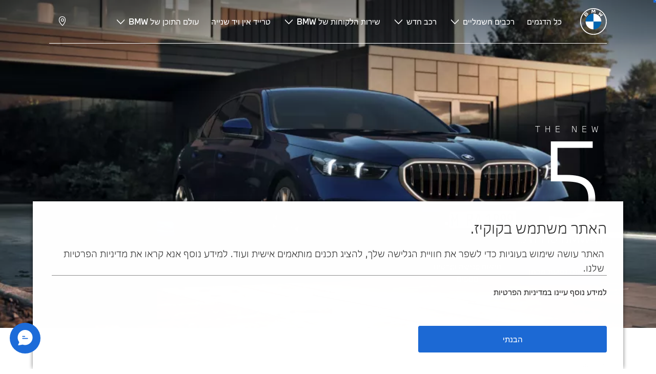

--- FILE ---
content_type: text/html;charset=utf-8
request_url: https://www.bmw.co.il/he/all-models/5-series/sedan/bmw-5-series-sedan-overview.html
body_size: 35264
content:















<!DOCTYPE HTML>
<html lang="he-IL" dir="RTL">
<head>
    <meta charset="UTF-8"/>
    <title>BMW 5 Series Sedan (G60): דגמים, נתונים טכניים ומחירים - BMW</title>
    
    <meta name="description" content="כל הנקודות העיקריות של BMW סדרה 5 סדאן (G60): דגמים, אבזור, נתונים טכניים ומחירים. גלו עכשיו."/>
    <meta name="template" content="content-page"/>
    <meta name="viewport" content="width=device-width, initial-scale=1"/>
    

    
    

  <link rel="alternate" hreflang="he-IL" href="https://www.bmw.co.il/he/All-Models/5-series/sedan/bmw-5-series-sedan-overview.html" data-hreflabel="he_IL"/>




    <link rel="canonical" href="https://www.bmw.co.il/he/All-Models/5-series/sedan/bmw-5-series-sedan-overview.html"/>













<meta property="og:image" content="https://www.bmw.co.il"/>
<meta property="og:type" content="website"/>





    

    
    

    
    

    
    
    
    


    
    


    
    


    
    


    
    



    

    


    



    
    
    
    



    
    
    
    



    
    
    
    



    


    



    
    <meta name="robots" content="index,follow"/>
    
    <meta name="title"/>

    
    
    
    
    
    
    

    
    

    
    
    
    
    <link rel="stylesheet" href="/etc.clientlibs/bmw-web/clientlibs/clientlib-grid/rtl.min.prod4.1768982566107.min.css" type="text/css">



    
    
    
    
    <link rel="stylesheet" href="/etc.clientlibs/bmw-web/clientlibs/clientlib-dependencies.min.prod4.1768982566107.min.css" type="text/css">
<link rel="stylesheet" href="/etc.clientlibs/bmw-web/clientlibs/clientlib-base.min.prod4.1768982566107.min.css" type="text/css">
<link rel="stylesheet" href="/etc.clientlibs/bmw-web/clientlibs/clientlib-base/rtl.min.prod4.1768982566107.min.css" type="text/css">



    
    
    

    
    
    
    
    <link rel="stylesheet" href="/etc.clientlibs/wcc-foundation/components/onsitesearch/v1/onsitesearch/clientlibs.min.prod4.1768982566107.min.css" type="text/css">
<link rel="stylesheet" href="/etc.clientlibs/wcc-foundation/clientlibs/clientlib-components/v1.min.prod4.1768982566107.min.css" type="text/css">
<link rel="stylesheet" href="/etc.clientlibs/bmw-web/clientlibs/clientlib-components/rtl.min.prod4.1768982566107.min.css" type="text/css">



    
    

    
    
    
    
        
        
    

        
                
            

    

    
    


    

    
    
<script type="application/json" id="ds2-page-context" data-component-path="ds2-page-context">{"current-page":"/content/bmw/marketIL/bmw_co_il/he_IL/all-models/5-series/sedan/5-series-sedan-2023-g60","alternativeLang":[{"path":"https://www.bmw.co.il/he/All-Models/5-series/sedan/bmw-5-series-sedan-overview.html","language":"he-IL"}]}</script>


    

        
            
            
    
    

    
        
    


        
        
        
        
            
    
    
        <!-- ESI S-->
        
                <!-- esi:include src="/etc/clientlibs/epaas/content/bmw/marketIL/bmw_co_il/he_IL.epaasclientlibinclude.js" -->
                <script id="epaasScriptTag" onerror="window.epaasNotAvailable=true" src="https://www.bmw.com/etc/clientlibs/wcmp/consentcontroller.fallback/epaas.js" onload="epaas.api.initialize({tenant: 'ds2~bmw-il', locale: 'he_IL', async: false})" type="text/javascript"></script>
            
        <!-- ESI E-->
    
    


        
    
    

        
        

        
        






<script type="text/javascript">
    function readDynamicParameter(json) {
        let result;
        Object.keys(json).forEach((key) => {
            result = window.consentcontroller.api.getPersistence(key);
        })
        return result;
    }
    function targetPageParams() {
        let result = {};
        if (window.consentcontroller && window.consentcontroller.api) {
            let staticParameters = JSON.parse("{}");
            let dynamicParameters = JSON.parse("{}");
            Object.keys(dynamicParameters).forEach((key) =>
                dynamicParameters[key] = readDynamicParameter(dynamicParameters[key])
            );
            result = Object.assign(staticParameters, dynamicParameters);
        }
        return result;
    }
</script>



    
    <script src="https://assets.adobedtm.com/717b2dc27cb7/4c431fd993b8/launch-43d46880d43b.min.js" async></script>


    

    
    
        
    
<link rel="stylesheet" href="/etc.clientlibs/core/wcm/components/page/v2/page/clientlibs/site/skiptomaincontent.min.prod4.1768982566107.min.css" type="text/css">



        
    
    
    

    

     <!-- Navigation USA dlo -->
     

    <!-- USA DSX DLO Component -->
    



    
    
    

    

    
    
    
    
    

    
    

<script>(window.BOOMR_mq=window.BOOMR_mq||[]).push(["addVar",{"rua.upush":"false","rua.cpush":"false","rua.upre":"false","rua.cpre":"false","rua.uprl":"false","rua.cprl":"false","rua.cprf":"false","rua.trans":"","rua.cook":"false","rua.ims":"false","rua.ufprl":"false","rua.cfprl":"false","rua.isuxp":"false","rua.texp":"norulematch","rua.ceh":"false","rua.ueh":"false","rua.ieh.st":"0"}]);</script>
                              <script>!function(e){var n="https://s.go-mpulse.net/boomerang/";if("False"=="True")e.BOOMR_config=e.BOOMR_config||{},e.BOOMR_config.PageParams=e.BOOMR_config.PageParams||{},e.BOOMR_config.PageParams.pci=!0,n="https://s2.go-mpulse.net/boomerang/";if(window.BOOMR_API_key="FFQPM-2RNR3-3P7BJ-Z6SUH-XDCSW",function(){function e(){if(!o){var e=document.createElement("script");e.id="boomr-scr-as",e.src=window.BOOMR.url,e.async=!0,i.parentNode.appendChild(e),o=!0}}function t(e){o=!0;var n,t,a,r,d=document,O=window;if(window.BOOMR.snippetMethod=e?"if":"i",t=function(e,n){var t=d.createElement("script");t.id=n||"boomr-if-as",t.src=window.BOOMR.url,BOOMR_lstart=(new Date).getTime(),e=e||d.body,e.appendChild(t)},!window.addEventListener&&window.attachEvent&&navigator.userAgent.match(/MSIE [67]\./))return window.BOOMR.snippetMethod="s",void t(i.parentNode,"boomr-async");a=document.createElement("IFRAME"),a.src="about:blank",a.title="",a.role="presentation",a.loading="eager",r=(a.frameElement||a).style,r.width=0,r.height=0,r.border=0,r.display="none",i.parentNode.appendChild(a);try{O=a.contentWindow,d=O.document.open()}catch(_){n=document.domain,a.src="javascript:var d=document.open();d.domain='"+n+"';void(0);",O=a.contentWindow,d=O.document.open()}if(n)d._boomrl=function(){this.domain=n,t()},d.write("<bo"+"dy onload='document._boomrl();'>");else if(O._boomrl=function(){t()},O.addEventListener)O.addEventListener("load",O._boomrl,!1);else if(O.attachEvent)O.attachEvent("onload",O._boomrl);d.close()}function a(e){window.BOOMR_onload=e&&e.timeStamp||(new Date).getTime()}if(!window.BOOMR||!window.BOOMR.version&&!window.BOOMR.snippetExecuted){window.BOOMR=window.BOOMR||{},window.BOOMR.snippetStart=(new Date).getTime(),window.BOOMR.snippetExecuted=!0,window.BOOMR.snippetVersion=12,window.BOOMR.url=n+"FFQPM-2RNR3-3P7BJ-Z6SUH-XDCSW";var i=document.currentScript||document.getElementsByTagName("script")[0],o=!1,r=document.createElement("link");if(r.relList&&"function"==typeof r.relList.supports&&r.relList.supports("preload")&&"as"in r)window.BOOMR.snippetMethod="p",r.href=window.BOOMR.url,r.rel="preload",r.as="script",r.addEventListener("load",e),r.addEventListener("error",function(){t(!0)}),setTimeout(function(){if(!o)t(!0)},3e3),BOOMR_lstart=(new Date).getTime(),i.parentNode.appendChild(r);else t(!1);if(window.addEventListener)window.addEventListener("load",a,!1);else if(window.attachEvent)window.attachEvent("onload",a)}}(),"".length>0)if(e&&"performance"in e&&e.performance&&"function"==typeof e.performance.setResourceTimingBufferSize)e.performance.setResourceTimingBufferSize();!function(){if(BOOMR=e.BOOMR||{},BOOMR.plugins=BOOMR.plugins||{},!BOOMR.plugins.AK){var n=""=="true"?1:0,t="",a="clnqehaxij7zw2lqrl6q-f-fee1ac91b-clientnsv4-s.akamaihd.net",i="false"=="true"?2:1,o={"ak.v":"39","ak.cp":"503122","ak.ai":parseInt("884319",10),"ak.ol":"0","ak.cr":8,"ak.ipv":4,"ak.proto":"h2","ak.rid":"53a2059","ak.r":42223,"ak.a2":n,"ak.m":"dsca","ak.n":"essl","ak.bpcip":"18.219.2.0","ak.cport":51766,"ak.gh":"23.66.124.155","ak.quicv":"","ak.tlsv":"tls1.3","ak.0rtt":"","ak.0rtt.ed":"","ak.csrc":"-","ak.acc":"","ak.t":"1768983293","ak.ak":"hOBiQwZUYzCg5VSAfCLimQ==+DTgvtiiBr7/yKPQRqg9HxpNpb43DSUKfA/5eaiBBe8542xVYdGhiA90MZ06CAlpWkNN0rVHLlhwZMMY4bWGJAqPtT0gZRWM68goxQ00XN5djkgh4tUNuitczSmDw1c/zBpf9wQw+nqgAxaHvhgM1C9liUSQFvTArd5tUJJCVWD3mvT8PriRMmBPkNIh/84XFVyatSenZ9pl1uqvxuS5Dg5nvtwZtW1gf3hwnUG0I7Wua/udIsc6jTJ3ElQCtfrn0+FbRa3cjLqG4c1pX5YNfL3PYXgv2snf8EWVT+08fe5XJSowrA4oMTW0BRmdv5wOc/2UIW0zGOStOYFf0wvLR/LgpnXKquWR76iZ/IexwLhLEgtm8FQ6LiohTJb41rcug4i2Fkk/1F3qU5qexJ/yxdGGFRPnaERUaI1auQRECFk=","ak.pv":"92","ak.dpoabenc":"","ak.tf":i};if(""!==t)o["ak.ruds"]=t;var r={i:!1,av:function(n){var t="http.initiator";if(n&&(!n[t]||"spa_hard"===n[t]))o["ak.feo"]=void 0!==e.aFeoApplied?1:0,BOOMR.addVar(o)},rv:function(){var e=["ak.bpcip","ak.cport","ak.cr","ak.csrc","ak.gh","ak.ipv","ak.m","ak.n","ak.ol","ak.proto","ak.quicv","ak.tlsv","ak.0rtt","ak.0rtt.ed","ak.r","ak.acc","ak.t","ak.tf"];BOOMR.removeVar(e)}};BOOMR.plugins.AK={akVars:o,akDNSPreFetchDomain:a,init:function(){if(!r.i){var e=BOOMR.subscribe;e("before_beacon",r.av,null,null),e("onbeacon",r.rv,null,null),r.i=!0}return this},is_complete:function(){return!0}}}}()}(window);</script></head>
<body class="contentpage page basicpage" id="contentpage-d240a904a3" data-cmp-data-layer-enabled data-breakpoints="{&#34;small&#34;:767,&#34;medium&#34;:1023,&#34;large&#34;:1279,&#34;xlarge&#34;:1919}" data-component-path="page-v1" data-loader="webpack" data-tracking-block="true" data-tracking-regionid="page¦¦bmw 5 series sedan (g60): דגמים, נתונים טכניים ומחירים - bmw¦¦¦">

<style>
    :root {
        
        
    }
</style>
<script>
    window.adobeDataLayer = window.adobeDataLayer || [];
    let pagePropertiesTrackingObj = {
  "eventInfo": {
    "reference": {
      "linkedProducts": {
        "G60": ""
      }
    }
  },
  "product": {
    "G60": {
      "attributes": {
        "bodyType": "li",
        "series": "5",
        "mmdr": "G60",
        "modelName": "BMW 530e Limousine",
        "productionYear": "2023",
        "fuelType": "P"
      },
      "category": {
        "productType": "new vehicle",
        "primaryCategory": "new car",
        "subCategory1": "showroom"
      },
      "productInfo": {
        "productID": "G60",
        "manufacturer": "bmw",
        "productName": "BMW 530e Limousine"
      }
    }
  }
};
    let dynamicTrackingObj = {
        event: 'aem page loaded',
        page: {
            pageInfo: {
                pageID: '\/content\/bmw\/marketIL\/bmw_co_il\/he_IL\/all\u002Dmodels\/5\u002Dseries\/sedan\/5\u002Dseries\u002Dsedan\u002D2023\u002Dg60',
                version: 'acdl: 2025\u002D11\u002D22T17:57:36.836+01:00',
                sysEnv: 'prod',
            },
            category: {
                pageType: 'content\u002Dpage',
            }
        }
    }
    let trackingObj = Object.assign(pagePropertiesTrackingObj, dynamicTrackingObj);
    adobeDataLayer.push(trackingObj);
</script>


    








<header>
    
        
    

        
                




    
    
    
    
    

    
    

    
    
    

    <div id="container-fb708120c9" class="cmp-container     " data-component-path="container-v1">
        
        


<div class="aem-Grid aem-Grid--12 aem-Grid--default--12 ">
    
    <div class="globalnavigation aem-GridColumn aem-GridColumn--default--12">


<div class="cmp-globalnavigation__skiptomaincontent">
  
  <a class="cmp-globalnavigation__skiptomaincontent-link " aria-label="Skip to main content" href="#main" data-tracking-linkid="link¦¦skip to main content¦open content">
    Skip to main content
  </a>
  
</div>


<div class="cmp-globalnavigation__layer">
    <div class="cmp-globalnavigation__layer-wrapper">
        <button class="cmp-globalnavigation__close-icon" aria-label="Close details layer" data-tracking-linkid="icon¦¦mobile details close¦close content">
            
    <i data-icon="close" aria-hidden="true"></i>

        </button>
        <div class="cmp-globalnavigation__layer-content"></div>
    </div>
</div>
<root-shell>
    <div class="cmp-globalnavigation cmp-globalnavigation--transparent cmp-globalnavigation--transparent-white " data-loader="webpack" data-component-path="globalnavigation" data-tracking-block="true" data-tracking-regionid="navigation l1¦¦¦¦¦" data-dealer-locator-type="ddlDlo">

        
        <nav class="cmp-globalnavigation__container" aria-label="Main navigation" data-tracking-regionid="navigation l1¦¦¦nav l1 menu¦¦">
            
            
    <a href="/he/index.html" class="cmp-globalnavigation__logo" aria-label="BMW Logo" data-tracking-linkid="image¦¦logo¦internal click">
        
    <img class="cmp-globalnavigation__logo-image cmp-globalnavigation__logo-image--white" src="/content/dam/bmw/common/images/logo-icons/BMW/BMW_White_Logo.svg.asset.1670245093434.svg" loading="lazy" alt="" role="presentation" title="BMW Logo"/>

        
    <img class="cmp-globalnavigation__logo-image cmp-globalnavigation__logo-image--grey" src="/content/dam/bmw/common/images/logo-icons/BMW/BMW_Grey-Colour_RGB.svg.asset.1756199978277.svg" loading="lazy" alt="" role="presentation" title="BMW Logo"/>

    </a>


            
            <div class="cmp-globalnavigation__primary">
                <menu class="cmp-globalnavigation__list" aria-label="Navigation list">
                    
                        
    <li class="cmp-globalnavigation__item ">
        <a class="cmp-globalnavigation__interaction cmp-globalnavigation__interaction--link " aria-label="כל הדגמים" data-tracking-linkid="link¦¦כל הדגמים¦internal click" target="_self" href="/he/All-Models.html">
            
            <span class="cmp-globalnavigation__interaction-label">כל הדגמים</span>
            
            
        </a>
    </li>

                    
                        
    <li class="cmp-globalnavigation__item ">
        <button data-button-id="item1" class="cmp-globalnavigation__interaction cmp-globalnavigation__interaction--flyout " aria-label="רכבים חשמליים" aria-pressed="false" data-tracking-linkid="link¦¦רכבים חשמליים¦open content">
            
            <span class="cmp-globalnavigation__interaction-label">רכבים חשמליים</span>
            
    <i class="cmp-globalnavigation__interaction-icon-desktop" data-icon="arrow_chevron_down" aria-hidden="true"></i>

            
    <i class="cmp-globalnavigation__interaction-icon" data-icon="arrow_chevron_right" aria-hidden="true"></i>

        </button>
    </li>

                    
                        
    <li class="cmp-globalnavigation__item ">
        <button data-button-id="item2" class="cmp-globalnavigation__interaction cmp-globalnavigation__interaction--flyout " aria-label="רכב חדש" aria-pressed="false" data-tracking-linkid="link¦¦רכב חדש¦open content">
            
            <span class="cmp-globalnavigation__interaction-label">רכב חדש</span>
            
    <i class="cmp-globalnavigation__interaction-icon-desktop" data-icon="arrow_chevron_down" aria-hidden="true"></i>

            
    <i class="cmp-globalnavigation__interaction-icon" data-icon="arrow_chevron_right" aria-hidden="true"></i>

        </button>
    </li>

                    
                        
    <li class="cmp-globalnavigation__item ">
        <button data-button-id="item3" class="cmp-globalnavigation__interaction cmp-globalnavigation__interaction--flyout " aria-label="שירות הלקוחות של BMW " aria-pressed="false" data-tracking-linkid="link¦¦שירות הלקוחות של bmw ¦open content">
            
            <span class="cmp-globalnavigation__interaction-label">שירות הלקוחות של BMW </span>
            
    <i class="cmp-globalnavigation__interaction-icon-desktop" data-icon="arrow_chevron_down" aria-hidden="true"></i>

            
    <i class="cmp-globalnavigation__interaction-icon" data-icon="arrow_chevron_right" aria-hidden="true"></i>

        </button>
    </li>

                    
                        
    <li class="cmp-globalnavigation__item ">
        <a class="cmp-globalnavigation__interaction cmp-globalnavigation__interaction--link " aria-label="טרייד אין ויד שנייה" data-tracking-linkid="link¦¦טרייד אין ויד שנייה¦internal click" target="_blank" href="https://bmwpremiumselection.bmw.co.il/">
            
            <span class="cmp-globalnavigation__interaction-label">טרייד אין ויד שנייה</span>
            
            
        </a>
    </li>

                    
                        
    <li class="cmp-globalnavigation__item ">
        <button data-button-id="item5" class="cmp-globalnavigation__interaction cmp-globalnavigation__interaction--flyout " aria-label="עולם התוכן של BMW" aria-pressed="false" data-tracking-linkid="link¦¦עולם התוכן של bmw¦open content">
            
            <span class="cmp-globalnavigation__interaction-label">עולם התוכן של BMW</span>
            
    <i class="cmp-globalnavigation__interaction-icon-desktop" data-icon="arrow_chevron_down" aria-hidden="true"></i>

            
    <i class="cmp-globalnavigation__interaction-icon" data-icon="arrow_chevron_right" aria-hidden="true"></i>

        </button>
    </li>

                    
                    
                </menu>
            </div>

            
            
    <div class="cmp-globalnavigation__secondary ">
        <menu class="cmp-globalnavigation__list" aria-label="Navigation list">
            
                
                
                
                
                
            
                
                
                
                
                
            
                
                
                
                
    <li class="cmp-globalnavigation__item cmp-globalnavigation__item--desktop-up">
        <a data-icon-label="Choose your local BMW Center" class="cmp-globalnavigation__interaction cmp-globalnavigation__interaction--icon-link " title="אולמות תצוגה" aria-label="אולמות תצוגה" data-tracking-linkid="icon¦¦dealerlocator¦internal click" href="/he/topics/about-us/dealer-locator.html">
            
    <i class="cmp-globalnavigation__interaction-icon" data-icon="location_pin" aria-hidden="true"></i>

            <span class="cmp-globalnavigation__interaction-label"></span>
            
            
        </a>
    </li>

                
            
                
                
                
                
                
            
                
                
                
                
                
            

            
            
    <li class="cmp-globalnavigation__item cmp-globalnavigation__item--tablet-down">
        <button class="cmp-globalnavigation__interaction cmp-globalnavigation__interaction--toggle cmp-globalnavigation__interaction--toggle-open" title="Open navigation menu" aria-label="Open navigation menu" data-tracking-linkid="icon¦¦mobile menu open¦open content">
            
    <i class="cmp-globalnavigation__interaction-icon" data-icon="menu" aria-hidden="true"></i>

            <span class="cmp-globalnavigation__interaction-label"></span>
            
            
        </button>
    </li>

        </menu>
    </div>

        </nav>

        
        <div class="cmp-globalnavigation__border-wrapper">
            <div class="cmp-globalnavigation__border"></div>
        </div>

        
        <nav class="cmp-globalnavigation__navigation-mobile" data-tracking-regionid="navigation l1¦¦¦nav l1 menu mobile¦¦">
            
    <a href="/he/index.html" class="cmp-globalnavigation__logo" aria-label="BMW Logo" data-tracking-linkid="image¦¦logo¦internal click">
        
    <img class="cmp-globalnavigation__logo-image cmp-globalnavigation__logo-image--white" src="/content/dam/bmw/common/images/logo-icons/BMW/BMW_White_Logo.svg.asset.1670245093434.svg" loading="lazy" alt="" role="presentation" title="BMW Logo"/>

        
    <img class="cmp-globalnavigation__logo-image cmp-globalnavigation__logo-image--grey" src="/content/dam/bmw/common/images/logo-icons/BMW/BMW_Grey-Colour_RGB.svg.asset.1756199978277.svg" loading="lazy" alt="" role="presentation" title="BMW Logo"/>

    </a>

            
    <div class="cmp-globalnavigation__secondary ">
        <menu class="cmp-globalnavigation__list" aria-label="Navigation list">
            
                
                
                
                
                
            
                
                
                
                
                
            
                
                
                
                
    <li class="cmp-globalnavigation__item  ">
        <a data-icon-label="Choose your local BMW Center" class="cmp-globalnavigation__interaction cmp-globalnavigation__interaction--icon-link " title="אולמות תצוגה" aria-label="אולמות תצוגה" data-tracking-linkid="icon¦¦dealerlocator¦internal click" href="/he/topics/about-us/dealer-locator.html">
            
    <i class="cmp-globalnavigation__interaction-icon" data-icon="location_pin" aria-hidden="true"></i>

            <span class="cmp-globalnavigation__interaction-label"></span>
            
            
        </a>
    </li>

                
            
                
                
                
                
                
            
                
                
                
                
                
            

            
            
    <li class="cmp-globalnavigation__item cmp-globalnavigation__item--tablet-down">
        <button class="cmp-globalnavigation__interaction cmp-globalnavigation__interaction--toggle cmp-globalnavigation__interaction--toggle-close" title="Close navigation menu" aria-label="Close navigation menu" data-tracking-linkid="icon¦¦mobile menu close¦close content">
            
    <i class="cmp-globalnavigation__interaction-icon" data-icon="close" aria-hidden="true"></i>

            <span class="cmp-globalnavigation__interaction-label"></span>
            
            
        </button>
    </li>

        </menu>
    </div>

        </nav>

        
        <div class="cmp-globalnavigation__flyout-layer">
            <div class="cmp-globalnavigation__flyout-wrapper">
                
                    
                
                    <div class="cmp-globalnavigation__flyout" data-flyout-id="item1" data-loader="webpack" data-component-path="scroll-indicator-v1" data-tracking-block="true" data-tracking-regionid="navigation l2¦¦רכבים חשמליים¦¦¦">
                        <div class="cmp-globalnavigation__header">
                            <button class="cmp-globalnavigation__header-back" data-tracking-linkid="icon¦¦mobile menu back¦close content" aria-label="Close">
                                
    <i class="cmp-globalnavigation__header-back-icon" data-icon="arrow_chevron_left" aria-hidden="true"></i>

                            </button>
                            רכבים חשמליים
                        </div>
                        
                        <div class="style-container--fixed-margins">




    
    
    
    
    

    
    

    
    
    

    <div id="container-70910f8e2f" class="cmp-container     " data-component-path="container-v1">
        
        


<div class="aem-Grid aem-Grid--12 aem-Grid--default--12 ">
    
    <div class="container responsivegrid aem-GridColumn aem-GridColumn--default--12">



    
    
    
    
    

    
    

    
    
    

    <div id="container-e926f9ce0e" class="cmp-container     " data-component-path="container-v1">
        
        


<div class="aem-Grid aem-Grid--12 aem-Grid--default--12 ">
    
    <div class="container responsivegrid aem-GridColumn style-common--cmp-spacing-bottom-20 aem-GridColumn--default--12 style-common--cmp-spacing-top-20">



    
    
    
    
    

    
    

    
    
    

    <div id="container-a28be586ac" class="cmp-container     " data-component-path="container-v1">
        
        


<div class="aem-Grid aem-Grid--12 aem-Grid--small--12 aem-Grid--default--12 aem-Grid--large--12 aem-Grid--medium--12 ">
    
    <div class="container responsivegrid aem-GridColumn--small--none aem-GridColumn--medium--none aem-GridColumn--offset--large--0 aem-GridColumn--default--none aem-GridColumn--offset--default--0 aem-GridColumn--offset--medium--0 aem-GridColumn--large--4 aem-GridColumn--large--none aem-GridColumn aem-GridColumn--small--12 aem-GridColumn--offset--small--0 aem-GridColumn--default--4 aem-GridColumn--medium--6">



    
    
    
    
    

    
    

    
    
    

    <div id="container-db25daf05b" class="cmp-container     " data-component-path="container-v1">
        
        


<div class="aem-Grid aem-Grid--4 aem-Grid--small--12 aem-Grid--default--4 aem-Grid--large--4 aem-Grid--medium--6 ">
    
    <div class="list style-list-margins-medium-responsive style-list--font-thin aem-GridColumn--large--4 aem-GridColumn aem-GridColumn--small--12 aem-GridColumn--default--4 aem-GridColumn--medium--6">
<div data-tracking-regionid="¦¦¦list (vertical)¦¦רכבים חשמליים" data-component-path="list-v1" data-loader="webpack">
    <h3 class="cmp-list__title    
           ">רכבים חשמליים</h3>
    <menu id="list-03cf2cdf95" class="cmp-list ">
        <li class="cmp-list__item  ">
    <a id="list-03cf2cdf95-0" class="cmp-list__item-link " display-external-arrow="false" data-tracking-linkid="list link¦¦מכוניות חשמליות¦internal click" target="_self" href="/he/electric-cars.html">
        
        <span class="cmp-list__item-title">מכוניות חשמליות</span>
        
    </a>
    
    
</li>
    
        <li class="cmp-list__item  ">
    <a id="list-03cf2cdf95-1" class="cmp-list__item-link " display-external-arrow="false" data-tracking-linkid="list link¦¦פלאג-אין הייבריד¦internal click" target="_self" href="/he/electric-cars/plug-in-hybrid.html">
        
        <span class="cmp-list__item-title">פלאג-אין הייבריד</span>
        
    </a>
    
    
</li>
    
        <li class="cmp-list__item  ">
    <a id="list-03cf2cdf95-2" class="cmp-list__item-link " display-external-arrow="false" data-tracking-linkid="list link¦¦טעינה¦internal click" target="_self" href="/he/electric-cars/electric-car-charging.html">
        
        <span class="cmp-list__item-title">טעינה</span>
        
    </a>
    
    
</li>
    
        <li class="cmp-list__item  ">
    <a id="list-03cf2cdf95-3" class="cmp-list__item-link " display-external-arrow="false" data-tracking-linkid="list link¦¦טווח¦internal click" target="_self" href="/he/electric-cars/electric-car-range.html">
        
        <span class="cmp-list__item-title">טווח</span>
        
    </a>
    
    
</li>
    
        <li class="cmp-list__item  ">
    <a id="list-03cf2cdf95-4" class="cmp-list__item-link " display-external-arrow="false" data-tracking-linkid="list link¦¦הסוללה במכונית חשמלית¦internal click" target="_self" href="/he/electric-cars/battery-technology.html">
        
        <span class="cmp-list__item-title">הסוללה במכונית חשמלית</span>
        
    </a>
    
    
</li>
    </menu>
    
    
    

</div>
</div>

    
</div>

    </div>

    
    

    
    

     

</div>
<div class="container responsivegrid aem-GridColumn--small--none aem-GridColumn--medium--none aem-GridColumn--offset--large--0 aem-GridColumn--default--none aem-GridColumn--offset--default--0 aem-GridColumn--offset--medium--0 aem-GridColumn--large--4 aem-GridColumn--large--none aem-GridColumn aem-GridColumn--small--12 aem-GridColumn--offset--small--0 aem-GridColumn--default--4 aem-GridColumn--medium--6">



    
    
    
    
    

    
    

    
    
    

    <div id="container-9cee0d6f2b" class="cmp-container     " data-component-path="container-v1">
        
        


<div class="aem-Grid aem-Grid--4 aem-Grid--small--12 aem-Grid--default--4 aem-Grid--large--4 aem-Grid--medium--6 ">
    
    <div class="container responsivegrid style-common--cmp-spacing-top-12 aem-GridColumn--small--none aem-GridColumn--large--4 aem-GridColumn--medium--4 aem-GridColumn--default--hide aem-GridColumn aem-GridColumn--small--12 aem-GridColumn--offset--small--0 aem-GridColumn--offset--default--0 aem-GridColumn--default--4">



    
    
    
    
    

    
    

    
    
    

    <div id="container-62647ca502" class="cmp-container     " data-component-path="container-v1">
        
        


<div class="aem-Grid aem-Grid--4 aem-Grid--default--4 ">
    
    
    
</div>

    </div>

    
    

    
    

     

</div>

    
</div>

    </div>

    
    

    
    

     

</div>

    
</div>

    </div>

    
    

    
    

     

</div>

    
</div>

    </div>

    
    

    
    

     

</div>

    
</div>

    </div>

    
    

    
    

     


</div>
                    </div>
                
                    <div class="cmp-globalnavigation__flyout" data-flyout-id="item2" data-loader="webpack" data-component-path="scroll-indicator-v1" data-tracking-block="true" data-tracking-regionid="navigation l2¦¦רכב חדש¦¦¦">
                        <div class="cmp-globalnavigation__header">
                            <button class="cmp-globalnavigation__header-back" data-tracking-linkid="icon¦¦mobile menu back¦close content" aria-label="Close">
                                
    <i class="cmp-globalnavigation__header-back-icon" data-icon="arrow_chevron_left" aria-hidden="true"></i>

                            </button>
                            רכב חדש
                        </div>
                        
                        <div class="style-container--fixed-margins">




    
    
    
    
    

    
    

    
    
    

    <div id="container-accb25640c" class="cmp-container     " data-component-path="container-v1">
        
        


<div class="aem-Grid aem-Grid--12 aem-Grid--default--12 ">
    
    <div class="container responsivegrid aem-GridColumn aem-GridColumn--default--12">



    
    
    
    
    

    
    

    
    
    

    <div id="container-192a297dfb" class="cmp-container     " data-component-path="container-v1">
        
        


<div class="aem-Grid aem-Grid--12 aem-Grid--default--12 ">
    
    <div class="container responsivegrid aem-GridColumn style-common--cmp-spacing-bottom-20 aem-GridColumn--default--12 style-common--cmp-spacing-top-20">



    
    
    
    
    

    
    

    
    
    

    <div id="container-0bb66eaf60" class="cmp-container     " data-component-path="container-v1">
        
        


<div class="aem-Grid aem-Grid--12 aem-Grid--small--12 aem-Grid--default--12 aem-Grid--large--12 aem-Grid--medium--12 ">
    
    <div class="container responsivegrid aem-GridColumn--small--none aem-GridColumn--medium--none aem-GridColumn--offset--large--0 aem-GridColumn--default--none aem-GridColumn--offset--default--0 aem-GridColumn--offset--medium--0 aem-GridColumn--large--4 aem-GridColumn--large--none aem-GridColumn aem-GridColumn--small--12 aem-GridColumn--offset--small--0 aem-GridColumn--default--3 aem-GridColumn--medium--6">



    
    
    
    
    

    
    

    
    
    

    <div id="container-c0a51b9213" class="cmp-container     " data-component-path="container-v1">
        
        


<div class="aem-Grid aem-Grid--3 aem-Grid--small--12 aem-Grid--default--3 aem-Grid--large--4 aem-Grid--medium--6 ">
    
    <div class="list style-list-margins-medium-responsive style-list--font-thin aem-GridColumn--large--4 aem-GridColumn aem-GridColumn--small--12 aem-GridColumn--default--3 aem-GridColumn--medium--6">
<div data-tracking-regionid="¦¦¦list (vertical)¦¦לקראת רכישה" data-component-path="list-v1" data-loader="webpack">
    <h3 class="cmp-list__title    
           ">לקראת רכישה</h3>
    <menu id="list-739e434fb5" class="cmp-list ">
        <li class="cmp-list__item  ">
    <a id="list-739e434fb5-0" class="cmp-list__item-link " display-external-arrow="false" data-tracking-linkid="list link¦¦תיאום נסיעת מבחן¦internal click" target="_self" href="/he/fastlane/bmw-yoman.html">
        
        <span class="cmp-list__item-title">תיאום נסיעת מבחן</span>
        
    </a>
    
    
</li>
    
        <li class="cmp-list__item  ">
    <a id="list-739e434fb5-1" class="cmp-list__item-link " display-external-arrow="false" data-tracking-linkid="list link¦¦תיאום פגישה עם נציג¦internal click" target="_self" href="/he/fastlane/request-for-information-yoman.html">
        
        <span class="cmp-list__item-title">תיאום פגישה עם נציג</span>
        
    </a>
    
    
</li>
    
        <li class="cmp-list__item  ">
    <a id="list-739e434fb5-2" class="cmp-list__item-link " display-external-arrow="false" data-tracking-linkid="list link¦¦צרו קשר¦internal click" target="_self" href="/he/ssl/requests/bmw-contact-us.html">
        
        <span class="cmp-list__item-title">צרו קשר</span>
        
    </a>
    
    
</li>
    
        <li class="cmp-list__item  ">
    <a id="list-739e434fb5-3" class="cmp-list__item-link " display-external-arrow="false" data-tracking-linkid="list link¦¦אולמות תצוגה¦internal click" target="_self" href="/he/topics/about-us/dealer-locator.html">
        
        <span class="cmp-list__item-title">אולמות תצוגה</span>
        
    </a>
    
    
</li>
    </menu>
    
    
    

</div>
</div>

    
</div>

    </div>

    
    

    
    

     

</div>
<div class="container responsivegrid aem-GridColumn--small--none aem-GridColumn--medium--none aem-GridColumn--offset--large--0 aem-GridColumn--default--none aem-GridColumn--offset--default--0 aem-GridColumn--offset--medium--0 aem-GridColumn--large--4 aem-GridColumn--large--none aem-GridColumn aem-GridColumn--small--12 aem-GridColumn--offset--small--0 aem-GridColumn--default--4 aem-GridColumn--medium--6">



    
    
    
    
    

    
    

    
    
    

    <div id="container-c1f0fb69d7" class="cmp-container     " data-component-path="container-v1">
        
        


<div class="aem-Grid aem-Grid--4 aem-Grid--small--12 aem-Grid--default--4 aem-Grid--large--4 aem-Grid--medium--6 ">
    
    <div class="container responsivegrid style-common--cmp-spacing-top-12 aem-GridColumn--small--none aem-GridColumn--large--4 aem-GridColumn--medium--4 aem-GridColumn--default--hide aem-GridColumn aem-GridColumn--small--12 aem-GridColumn--offset--small--0 aem-GridColumn--offset--default--0 aem-GridColumn--default--4">



    
    
    
    
    

    
    

    
    
    

    <div id="container-455b26c85d" class="cmp-container     " data-component-path="container-v1">
        
        


<div class="aem-Grid aem-Grid--4 aem-Grid--default--4 ">
    
    
    
</div>

    </div>

    
    

    
    

     

</div>
<div class="list style-list-margins-medium-responsive style-list--font-thin aem-GridColumn--large--4 aem-GridColumn aem-GridColumn--small--12 aem-GridColumn--default--4 aem-GridColumn--medium--6">
<div data-tracking-regionid="¦¦¦list (vertical)¦¦כלי עזר" data-component-path="list-v1" data-loader="webpack">
    <h3 class="cmp-list__title    
           ">כלי עזר</h3>
    <menu id="list-eb85c541af" class="cmp-list ">
        <li class="cmp-list__item  ">
    <a id="list-eb85c541af-0" class="cmp-list__item-link " display-external-arrow="false" data-tracking-linkid="list link¦¦מחשבון מימון¦internal click" target="_self" href="https://www.bmw.co.il/he/test-pool/IL-finance-locator.html">
        
        <span class="cmp-list__item-title">מחשבון מימון</span>
        
    </a>
    
    
</li>
    
        <li class="cmp-list__item  ">
    <a id="list-eb85c541af-1" class="cmp-list__item-link " display-external-arrow="false" data-tracking-linkid="list link¦¦רכבים זמינים במלאי¦internal click" target="_self" href="https://www.bmw.co.il/he/stocklocator.html#/">
        
        <span class="cmp-list__item-title">רכבים זמינים במלאי</span>
        
    </a>
    
    
</li>
    
        <li class="cmp-list__item  ">
    <a id="list-eb85c541af-2" class="cmp-list__item-link " display-external-arrow="false" data-tracking-linkid="list link¦¦תקנון הטבת מימון וטרייד אין¦internal click" target="_blank" href="https://www.bmw.co.il/content/dam/bmw/marketIL/bmw_co_il/legal/apr2024/Legal_BMW_April.pdf.asset.1712216006177.pdf?_gl=1*1nncpi*_gcl_aw*R0NMLjE3NDcyMTMzNTUuQ2p3S0NBandfcERCQmhCTUVpd0FtWTAyTm1pYzVUMW9UUmhuUGx6Y0t6aXlzTGpxRy00cE82c0d6WVc2dzBQdkl3eXhzd2hoQzYtenV4b0NQaklRQXZEX0J3RQ..*_gcl_au*NzY3OTgxNTQ1LjE3NDIyOTQzMjIuNDIxMzEwNzY1LjE3NDc2Mzk4NjQuMTc0NzYzOTg2Mw..*_ga*MTAwODM4NjgxLjE3NDIyOTQzMjE.*_ga_G1Y9KCXVM1*czE3NDk2MzMyNzAkbzEyMCRnMSR0MTc0OTYzNjU4NyRqOCRsMCRoMA..">
        
        <span class="cmp-list__item-title">תקנון הטבת מימון וטרייד אין</span>
        
    </a>
    
    
</li>
    
        <li class="cmp-list__item  ">
    <a id="list-eb85c541af-3" class="cmp-list__item-link " display-external-arrow="false" data-tracking-linkid="list link¦¦תקנון מימון חודשי¦internal click" target="_blank" href="/content/dam/bmw/marketIL/bmw_co_il/pdf/Mimun_Finance_Final.pdf.asset.1753773241667.pdf">
        
        <span class="cmp-list__item-title">תקנון מימון חודשי</span>
        
    </a>
    
    
</li>
    </menu>
    
    
    

</div>
</div>

    
</div>

    </div>

    
    

    
    

     

</div>

    
</div>

    </div>

    
    

    
    

     

</div>

    
</div>

    </div>

    
    

    
    

     

</div>

    
</div>

    </div>

    
    

    
    

     


</div>
                    </div>
                
                    <div class="cmp-globalnavigation__flyout" data-flyout-id="item3" data-loader="webpack" data-component-path="scroll-indicator-v1" data-tracking-block="true" data-tracking-regionid="navigation l2¦¦שירות הלקוחות של bmw ¦¦¦">
                        <div class="cmp-globalnavigation__header">
                            <button class="cmp-globalnavigation__header-back" data-tracking-linkid="icon¦¦mobile menu back¦close content" aria-label="Close">
                                
    <i class="cmp-globalnavigation__header-back-icon" data-icon="arrow_chevron_left" aria-hidden="true"></i>

                            </button>
                            שירות הלקוחות של BMW 
                        </div>
                        
                        <div class="style-container--fixed-margins">




    
    
    
    
    

    
    

    
    
    

    <div id="container-d6713de016" class="cmp-container     " data-component-path="container-v1">
        
        


<div class="aem-Grid aem-Grid--12 aem-Grid--default--12 ">
    
    <div class="container responsivegrid aem-GridColumn aem-GridColumn--default--12">



    
    
    
    
    

    
    

    
    
    

    <div id="container-728a2eba5b" class="cmp-container     " data-component-path="container-v1">
        
        


<div class="aem-Grid aem-Grid--12 aem-Grid--default--12 ">
    
    <div class="container responsivegrid aem-GridColumn style-common--cmp-spacing-bottom-20 aem-GridColumn--default--12 style-common--cmp-spacing-top-20">



    
    
    
    
    

    
    

    
    
    

    <div id="container-fe13851b2d" class="cmp-container     " data-component-path="container-v1">
        
        


<div class="aem-Grid aem-Grid--12 aem-Grid--small--12 aem-Grid--default--12 aem-Grid--large--12 aem-Grid--medium--12 ">
    
    <div class="container responsivegrid aem-GridColumn--small--none aem-GridColumn--medium--none aem-GridColumn--offset--large--0 aem-GridColumn--default--none aem-GridColumn--offset--default--0 aem-GridColumn--offset--medium--0 aem-GridColumn--large--4 aem-GridColumn--large--none aem-GridColumn aem-GridColumn--small--12 aem-GridColumn--offset--small--0 aem-GridColumn--default--4 aem-GridColumn--medium--6">



    
    
    
    
    

    
    

    
    
    

    <div id="container-29d75e1d47" class="cmp-container     " data-component-path="container-v1">
        
        


<div class="aem-Grid aem-Grid--4 aem-Grid--small--12 aem-Grid--default--4 aem-Grid--large--4 aem-Grid--medium--6 ">
    
    <div class="list style-list-margins-medium-responsive style-list--font-thin aem-GridColumn--large--4 aem-GridColumn aem-GridColumn--small--12 aem-GridColumn--default--4 aem-GridColumn--medium--6">
<div data-tracking-regionid="¦¦¦list (vertical)¦¦דרכי התקשרות" data-component-path="list-v1" data-loader="webpack">
    <h3 class="cmp-list__title    
           ">דרכי התקשרות</h3>
    <menu id="list-ea1a6b5535" class="cmp-list ">
        <li class="cmp-list__item  ">
    <a id="list-ea1a6b5535-0" class="cmp-list__item-link " display-external-arrow="false" data-tracking-linkid="list link¦¦תיאום תור למרכזי השירות¦internal click" target="_self" href="/he/topics/offers-and-services/bmw-service-centres.html">
        
        <span class="cmp-list__item-title">תיאום תור למרכזי השירות</span>
        
    </a>
    
    
</li>
    
        <li class="cmp-list__item  ">
    <a id="list-ea1a6b5535-1" class="cmp-list__item-link " display-external-arrow="false" data-tracking-linkid="list link¦¦bmw excellence¦internal click" target="_self" href="/he/topics/offers-and-services/BMW_Excellence.html">
        
        <span class="cmp-list__item-title">BMW Excellence</span>
        
    </a>
    
    
</li>
    
        <li class="cmp-list__item  ">
    <a id="list-ea1a6b5535-2" class="cmp-list__item-link " display-external-arrow="false" data-tracking-linkid="list link¦¦שאלות ותשובות¦internal click" target="_self" href="/he/topics/offers-and-services/faq.html">
        
        <span class="cmp-list__item-title">שאלות ותשובות</span>
        
    </a>
    
    
</li>
    
        <li class="cmp-list__item  ">
    <a id="list-ea1a6b5535-3" class="cmp-list__item-link " display-external-arrow="false" data-tracking-linkid="list link¦¦צור קשר¦internal click" target="_self" href="https://www.bmw.co.il/he/topics/offers-and-services/Contact-us.html?utm_content=Google_model_Phrase_BMW_AWO&utm_medium=Search_Models&utm_campaign=BMW_AWO!id!189&creative=%D7%91%D7%9E%D7%95%D7%95%20%D7%A1%D7%93%D7%A8%D7%94%201&utm_term=%D7%91%D7%9E%D7%95%D7%95%20%D7%A1%D7%93%D7%A8%D7%94%201&utm_source=Google_model&description=Phrase&audiences=Search_Models">
        
        <span class="cmp-list__item-title">צור קשר</span>
        
    </a>
    
    
</li>
    </menu>
    
    
    

</div>
</div>

    
</div>

    </div>

    
    

    
    

     

</div>
<div class="container responsivegrid aem-GridColumn--small--none aem-GridColumn--medium--none aem-GridColumn--offset--large--0 aem-GridColumn--default--none aem-GridColumn--offset--default--0 aem-GridColumn--offset--medium--0 aem-GridColumn--large--4 aem-GridColumn--large--none aem-GridColumn aem-GridColumn--small--12 aem-GridColumn--offset--small--0 aem-GridColumn--default--4 aem-GridColumn--medium--6">



    
    
    
    
    

    
    

    
    
    

    <div id="container-668e70a7e4" class="cmp-container     " data-component-path="container-v1">
        
        


<div class="aem-Grid aem-Grid--4 aem-Grid--small--12 aem-Grid--default--4 aem-Grid--large--4 aem-Grid--medium--6 ">
    
    <div class="container responsivegrid style-common--cmp-spacing-top-12 aem-GridColumn--small--none aem-GridColumn--large--4 aem-GridColumn--medium--4 aem-GridColumn--default--hide aem-GridColumn aem-GridColumn--small--12 aem-GridColumn--offset--small--0 aem-GridColumn--offset--default--0 aem-GridColumn--default--4">



    
    
    
    
    

    
    

    
    
    

    <div id="container-0963b56916" class="cmp-container     " data-component-path="container-v1">
        
        


<div class="aem-Grid aem-Grid--4 aem-Grid--default--4 ">
    
    
    
</div>

    </div>

    
    

    
    

     

</div>
<div class="list style-list-margins-medium-responsive style-list--font-thin aem-GridColumn--large--4 aem-GridColumn aem-GridColumn--small--12 aem-GridColumn--default--4 aem-GridColumn--medium--6">
<div data-tracking-regionid="¦¦¦list (vertical)¦¦מידע שימושי" data-component-path="list-v1" data-loader="webpack">
    <h3 class="cmp-list__title    
           ">מידע שימושי</h3>
    <menu id="list-ba02fd3cc4" class="cmp-list ">
        <li class="cmp-list__item  ">
    <a id="list-ba02fd3cc4-0" class="cmp-list__item-link " display-external-arrow="false" data-tracking-linkid="list link¦¦קריאה חוזרת (recall)¦internal click" target="_self" href="/he/topics/offers-and-services/Recall.html">
        
        <span class="cmp-list__item-title">קריאה חוזרת (Recall)</span>
        
    </a>
    
    
</li>
    
        <li class="cmp-list__item  ">
    <a id="list-ba02fd3cc4-1" class="cmp-list__item-link " display-external-arrow="false" data-tracking-linkid="list link¦¦מחירון מוצרי תעבורה¦internal click" target="_self" href="/he/topics/offers-and-services/parts-price-list.html">
        
        <span class="cmp-list__item-title">מחירון מוצרי תעבורה</span>
        
    </a>
    
    
</li>
    
        <li class="cmp-list__item  ">
    <a id="list-ba02fd3cc4-2" class="cmp-list__item-link " display-external-arrow="false" data-tracking-linkid="list link¦¦בדיקת קוד צבע¦internal click" target="_self" href="/he/topics/offers-and-services/color-codes.html">
        
        <span class="cmp-list__item-title">בדיקת קוד צבע</span>
        
    </a>
    
    
</li>
    
        <li class="cmp-list__item  ">
    <a id="list-ba02fd3cc4-3" class="cmp-list__item-link " display-external-arrow="false" data-tracking-linkid="list link¦¦הוראות שירות¦internal click" target="_self" href="/he/topics/offers-and-services/service-instructions-bmw.html">
        
        <span class="cmp-list__item-title">הוראות שירות</span>
        
    </a>
    
    
</li>
    
        <li class="cmp-list__item  ">
    <a id="list-ba02fd3cc4-4" class="cmp-list__item-link " display-external-arrow="false" data-tracking-linkid="list link¦¦הארכת אחריות¦internal click" target="_self" href="/he/topics/offers-and-services/WarrantyService.html">
        
        <span class="cmp-list__item-title">הארכת אחריות</span>
        
    </a>
    
    
</li>
    
        <li class="cmp-list__item  ">
    <a id="list-ba02fd3cc4-5" class="cmp-list__item-link " display-external-arrow="false" data-tracking-linkid="list link¦¦תוכנית טיפול לרכב¦internal click" target="_self" href="/he/topics/offers-and-services/bmw-service.html">
        
        <span class="cmp-list__item-title">תוכנית טיפול לרכב</span>
        
    </a>
    
    
</li>
    
        <li class="cmp-list__item  ">
    <a id="list-ba02fd3cc4-6" class="cmp-list__item-link " display-external-arrow="false" data-tracking-linkid="list link¦¦הטבת רכב חשמלי¦internal click" target="_self" href="/he/topics/offers-and-services/rental-car-benefit.html">
        
        <span class="cmp-list__item-title">הטבת רכב חשמלי</span>
        
    </a>
    
    
</li>
    </menu>
    
    
    

</div>
</div>

    
</div>

    </div>

    
    

    
    

     

</div>

    
</div>

    </div>

    
    

    
    

     

</div>

    
</div>

    </div>

    
    

    
    

     

</div>

    
</div>

    </div>

    
    

    
    

     


</div>
                    </div>
                
                    
                
                    <div class="cmp-globalnavigation__flyout" data-flyout-id="item5" data-loader="webpack" data-component-path="scroll-indicator-v1" data-tracking-block="true" data-tracking-regionid="navigation l2¦¦עולם התוכן של bmw¦¦¦">
                        <div class="cmp-globalnavigation__header">
                            <button class="cmp-globalnavigation__header-back" data-tracking-linkid="icon¦¦mobile menu back¦close content" aria-label="Close">
                                
    <i class="cmp-globalnavigation__header-back-icon" data-icon="arrow_chevron_left" aria-hidden="true"></i>

                            </button>
                            עולם התוכן של BMW
                        </div>
                        
                        <div class="style-container--fixed-margins">




    
    
    
    
    

    
    

    
    
    

    <div id="container-82cd1d2b9e" class="cmp-container     " data-component-path="container-v1">
        
        


<div class="aem-Grid aem-Grid--12 aem-Grid--default--12 ">
    
    <div class="container responsivegrid aem-GridColumn aem-GridColumn--default--12">



    
    
    
    
    

    
    

    
    
    

    <div id="container-e024f41589" class="cmp-container     " data-component-path="container-v1">
        
        


<div class="aem-Grid aem-Grid--12 aem-Grid--small--12 aem-Grid--default--12 ">
    
    <div class="container responsivegrid aem-GridColumn aem-GridColumn--default--12 style-common--cmp-spacing-top-20">



    
    
    
    
    

    
    

    
    
    

    <div id="container-676ef3a3a9" class="cmp-container     " data-component-path="container-v1">
        
        


<div class="aem-Grid aem-Grid--12 aem-Grid--small--12 aem-Grid--default--12 ">
    
    <div class="container responsivegrid aem-GridColumn--small--none aem-GridColumn--default--none aem-GridColumn aem-GridColumn--small--12 aem-GridColumn--offset--small--0 aem-GridColumn--default--3 aem-GridColumn--offset--default--0">



    
    
    
    
    

    
    

    
    
    

    <div id="container-cd58f35acb" class="cmp-container     " data-component-path="container-v1">
        
        


<div class="aem-Grid aem-Grid--3 aem-Grid--small--12 aem-Grid--default--3 ">
    
    <div class="list style-list-margins-medium-responsive style-list--font-thin aem-GridColumn aem-GridColumn--small--12 aem-GridColumn--default--3">
<div class="   cmp-list--navigation" data-tracking-regionid="¦¦¦list (vertical)¦¦ה- dna של bmw" data-component-path="list-v1" data-loader="webpack">
    <h3 class="cmp-list__title cmp-list__title--collapsable cmp-list__title--collapsable-mobile  
           cmp-list--navigation-category">ה- DNA של BMW</h3>
    <menu id="list-77fb6d0b9c" class="cmp-list cmp-list--navigation-original-menu">
        <li class="cmp-list__item  ">
    <a id="list-77fb6d0b9c-0" class="cmp-list__item-link " display-external-arrow="false" data-tracking-linkid="list link¦¦סיפור המותג bmw¦internal click" target="_self" href="/he/topics/fascination-bmw/heritage.html">
        
        <span class="cmp-list__item-title">סיפור המותג BMW</span>
        
    </a>
    
    
</li>
    
        <li class="cmp-list__item  ">
    <a id="list-77fb6d0b9c-1" class="cmp-list__item-link " display-external-arrow="false" data-tracking-linkid="list link¦¦bmw heart of joy¦internal click" target="_self" href="/he/more-bmw/technology-and-innovation/bmw-heart-of-joy.html">
        
        <span class="cmp-list__item-title">BMW Heart of Joy</span>
        
    </a>
    
    
</li>
    </menu>
    
    <div class="cmp-list__flyout-layer">
        <div class="cmp-list__flyout-wrapper">
            <div class="cmp-list__flyout" data-tracking-regionid="navigation l3¦¦all models¦¦¦">
                <div class="cmp-list__flyout-header">
                    <button class="cmp-list__header-back" data-tracking-linkid="icon¦¦mobile menu back¦close content" aria-label="Close">
                        <i class="cmp-list__header-back-icon" data-icon="arrow_chevron_left" aria-hidden="true"></i>
                    </button>
                    ה- DNA של BMW
                </div>
                <div class="cmp-list__flyout-content">
                    <menu id="list-77fb6d0b9c" class="cmp-list">
                        <li class="cmp-list__item  ">
    <a id="list-77fb6d0b9c-0" class="cmp-list__item-link " display-external-arrow="false" data-tracking-linkid="list link¦¦סיפור המותג bmw¦internal click" target="_self" href="/he/topics/fascination-bmw/heritage.html">
        
        <span class="cmp-list__item-title">סיפור המותג BMW</span>
        
    </a>
    
    
</li>
                    
                        <li class="cmp-list__item  ">
    <a id="list-77fb6d0b9c-1" class="cmp-list__item-link " display-external-arrow="false" data-tracking-linkid="list link¦¦bmw heart of joy¦internal click" target="_self" href="/he/more-bmw/technology-and-innovation/bmw-heart-of-joy.html">
        
        <span class="cmp-list__item-title">BMW Heart of Joy</span>
        
    </a>
    
    
</li>
                    </menu>
                </div>
            </div>
        </div>
    </div>

    
    

</div>
</div>

    
</div>

    </div>

    
    

    
    

     

</div>
<div class="container responsivegrid aem-GridColumn--small--none aem-GridColumn--default--none aem-GridColumn aem-GridColumn--small--12 aem-GridColumn--offset--small--0 aem-GridColumn--default--3 aem-GridColumn--offset--default--0">



    
    
    
    
    

    
    

    
    
    

    <div id="container-a38176582e" class="cmp-container     " data-component-path="container-v1">
        
        


<div class="aem-Grid aem-Grid--3 aem-Grid--small--12 aem-Grid--default--3 ">
    
    <div class="list style-list-margins-medium-responsive style-list--font-thin aem-GridColumn aem-GridColumn--small--12 aem-GridColumn--default--3">
<div class="   cmp-list--navigation" data-tracking-regionid="¦¦¦list (vertical)¦¦רכבי קונספט" data-component-path="list-v1" data-loader="webpack">
    <h3 class="cmp-list__title cmp-list__title--collapsable cmp-list__title--collapsable-mobile  
           cmp-list--navigation-category">רכבי קונספט </h3>
    <menu id="list-87d21237e9" class="cmp-list cmp-list--navigation-original-menu">
        <li class="cmp-list__item  ">
    <a id="list-87d21237e9-0" class="cmp-list__item-link " display-external-arrow="false" data-tracking-linkid="list link¦¦bmw vision neue klasse¦internal click" target="_self" href="/he/more-bmw/concept-cars/bmw-neue-klasse-overview.html">
        
        <span class="cmp-list__item-title">BMW Vision Neue Klasse</span>
        
    </a>
    
    
</li>
    
        <li class="cmp-list__item  ">
    <a id="list-87d21237e9-1" class="cmp-list__item-link " display-external-arrow="false" data-tracking-linkid="list link¦¦i vision dee¦internal click" target="_self" href="/he/topics/fascination-bmw/bmw-concept-vehicle/bmw-vision-ivisiondee-2023.html">
        
        <span class="cmp-list__item-title">i Vision Dee</span>
        
    </a>
    
    
</li>
    
        <li class="cmp-list__item  ">
    <a id="list-87d21237e9-2" class="cmp-list__item-link " display-external-arrow="false" data-tracking-linkid="list link¦¦i vision circular¦internal click" target="_self" href="/he/topics/fascination-bmw/bmw-concept-vehicle/bmw-i-vision-circular-highlights.html">
        
        <span class="cmp-list__item-title">I Vision Circular</span>
        
    </a>
    
    
</li>
    
        <li class="cmp-list__item  ">
    <a id="list-87d21237e9-3" class="cmp-list__item-link " display-external-arrow="false" data-tracking-linkid="list link¦¦bmw vision neue klasse x¦internal click" target="_self" href="/he/more-bmw/concept-cars/vision-neue-klasse-x.html">
        
        <span class="cmp-list__item-title">BMW Vision Neue Klasse X</span>
        
    </a>
    
    
</li>
    
        <li class="cmp-list__item  ">
    <a id="list-87d21237e9-4" class="cmp-list__item-link " display-external-arrow="false" data-tracking-linkid="list link¦¦סקירה: bmw neue klasse¦internal click" target="_self" href="/he/more-bmw/neue-klasse.html">
        
        <span class="cmp-list__item-title">סקירה: BMW Neue Klasse</span>
        
    </a>
    
    
</li>
    </menu>
    
    <div class="cmp-list__flyout-layer">
        <div class="cmp-list__flyout-wrapper">
            <div class="cmp-list__flyout" data-tracking-regionid="navigation l3¦¦all models¦¦¦">
                <div class="cmp-list__flyout-header">
                    <button class="cmp-list__header-back" data-tracking-linkid="icon¦¦mobile menu back¦close content" aria-label="Close">
                        <i class="cmp-list__header-back-icon" data-icon="arrow_chevron_left" aria-hidden="true"></i>
                    </button>
                    רכבי קונספט 
                </div>
                <div class="cmp-list__flyout-content">
                    <menu id="list-87d21237e9" class="cmp-list">
                        <li class="cmp-list__item  ">
    <a id="list-87d21237e9-0" class="cmp-list__item-link " display-external-arrow="false" data-tracking-linkid="list link¦¦bmw vision neue klasse¦internal click" target="_self" href="/he/more-bmw/concept-cars/bmw-neue-klasse-overview.html">
        
        <span class="cmp-list__item-title">BMW Vision Neue Klasse</span>
        
    </a>
    
    
</li>
                    
                        <li class="cmp-list__item  ">
    <a id="list-87d21237e9-1" class="cmp-list__item-link " display-external-arrow="false" data-tracking-linkid="list link¦¦i vision dee¦internal click" target="_self" href="/he/topics/fascination-bmw/bmw-concept-vehicle/bmw-vision-ivisiondee-2023.html">
        
        <span class="cmp-list__item-title">i Vision Dee</span>
        
    </a>
    
    
</li>
                    
                        <li class="cmp-list__item  ">
    <a id="list-87d21237e9-2" class="cmp-list__item-link " display-external-arrow="false" data-tracking-linkid="list link¦¦i vision circular¦internal click" target="_self" href="/he/topics/fascination-bmw/bmw-concept-vehicle/bmw-i-vision-circular-highlights.html">
        
        <span class="cmp-list__item-title">I Vision Circular</span>
        
    </a>
    
    
</li>
                    
                        <li class="cmp-list__item  ">
    <a id="list-87d21237e9-3" class="cmp-list__item-link " display-external-arrow="false" data-tracking-linkid="list link¦¦bmw vision neue klasse x¦internal click" target="_self" href="/he/more-bmw/concept-cars/vision-neue-klasse-x.html">
        
        <span class="cmp-list__item-title">BMW Vision Neue Klasse X</span>
        
    </a>
    
    
</li>
                    
                        <li class="cmp-list__item  ">
    <a id="list-87d21237e9-4" class="cmp-list__item-link " display-external-arrow="false" data-tracking-linkid="list link¦¦סקירה: bmw neue klasse¦internal click" target="_self" href="/he/more-bmw/neue-klasse.html">
        
        <span class="cmp-list__item-title">סקירה: BMW Neue Klasse</span>
        
    </a>
    
    
</li>
                    </menu>
                </div>
            </div>
        </div>
    </div>

    
    

</div>
</div>

    
</div>

    </div>

    
    

    
    

     

</div>
<div class="container responsivegrid aem-GridColumn--small--none aem-GridColumn--default--none aem-GridColumn aem-GridColumn--small--12 aem-GridColumn--offset--small--0 aem-GridColumn--default--3 aem-GridColumn--offset--default--0">



    
    
    
    
    

    
    

    
    
    

    <div id="container-ff5ec8649a" class="cmp-container     " data-component-path="container-v1">
        
        


<div class="aem-Grid aem-Grid--3 aem-Grid--small--12 aem-Grid--default--3 ">
    
    <div class="list style-list-margins-medium-responsive style-list--font-thin aem-GridColumn aem-GridColumn--small--12 aem-GridColumn--default--3">
<div class="   cmp-list--navigation" data-tracking-regionid="¦¦¦list (vertical)¦¦מן התקשורת" data-component-path="list-v1" data-loader="webpack">
    <h3 class="cmp-list__title cmp-list__title--collapsable cmp-list__title--collapsable-mobile  
           cmp-list--navigation-category">מן התקשורת</h3>
    <menu id="list-e9f431acaf" class="cmp-list cmp-list--navigation-original-menu">
        <li class="cmp-list__item  ">
    <a id="list-e9f431acaf-0" class="cmp-list__item-link " display-external-arrow="false" data-tracking-linkid="list link¦¦כתבות ומבחני דרכים¦internal click" target="_self" href="/he/fastlane/bmw-press.html">
        
        <span class="cmp-list__item-title">כתבות ומבחני דרכים</span>
        
    </a>
    
    
</li>
    </menu>
    
    <div class="cmp-list__flyout-layer">
        <div class="cmp-list__flyout-wrapper">
            <div class="cmp-list__flyout" data-tracking-regionid="navigation l3¦¦all models¦¦¦">
                <div class="cmp-list__flyout-header">
                    <button class="cmp-list__header-back" data-tracking-linkid="icon¦¦mobile menu back¦close content" aria-label="Close">
                        <i class="cmp-list__header-back-icon" data-icon="arrow_chevron_left" aria-hidden="true"></i>
                    </button>
                    מן התקשורת
                </div>
                <div class="cmp-list__flyout-content">
                    <menu id="list-e9f431acaf" class="cmp-list">
                        <li class="cmp-list__item  ">
    <a id="list-e9f431acaf-0" class="cmp-list__item-link " display-external-arrow="false" data-tracking-linkid="list link¦¦כתבות ומבחני דרכים¦internal click" target="_self" href="/he/fastlane/bmw-press.html">
        
        <span class="cmp-list__item-title">כתבות ומבחני דרכים</span>
        
    </a>
    
    
</li>
                    </menu>
                </div>
            </div>
        </div>
    </div>

    
    

</div>
</div>

    
</div>

    </div>

    
    

    
    

     

</div>
<div class="container responsivegrid aem-GridColumn--small--none aem-GridColumn--default--none aem-GridColumn aem-GridColumn--small--12 aem-GridColumn--offset--small--0 aem-GridColumn--default--3 aem-GridColumn--offset--default--0">



    
    
    
    
    

    
    

    
    
    

    <div id="container-f881ca29b3" class="cmp-container     " data-component-path="container-v1">
        
        


<div class="aem-Grid aem-Grid--3 aem-Grid--small--12 aem-Grid--default--3 ">
    
    <div class="list style-list-margins-medium-responsive style-list--font-thin aem-GridColumn aem-GridColumn--small--12 aem-GridColumn--default--3">
<div class="   cmp-list--navigation" data-tracking-regionid="¦¦¦list (vertical)¦¦שירות" data-component-path="list-v1" data-loader="webpack">
    <h3 class="cmp-list__title cmp-list__title--collapsable cmp-list__title--collapsable-mobile  
           cmp-list--navigation-category">שירות</h3>
    <menu id="list-301d555b2e" class="cmp-list cmp-list--navigation-original-menu">
        <li class="cmp-list__item  ">
    <a id="list-301d555b2e-0" class="cmp-list__item-link " display-external-arrow="false" data-tracking-linkid="list link¦¦סרטוני הדרכה¦internal click" target="_self" href="/he/topics/fascination-bmw/how-to.html">
        
        <span class="cmp-list__item-title">סרטוני הדרכה</span>
        
    </a>
    
    
</li>
    
        <li class="cmp-list__item  ">
    <a id="list-301d555b2e-1" class="cmp-list__item-link " display-external-arrow="false" data-tracking-linkid="list link¦¦שירות הלקוחות של bmw¦internal click" target="_self" href="/he/more-bmw/%D7%A9%D7%99%D7%A8%D7%95%D7%AA-%D7%9C%D7%A7%D7%95%D7%97%D7%95%D7%AA.html">
        
        <span class="cmp-list__item-title">שירות הלקוחות של BMW</span>
        
    </a>
    
    
</li>
    </menu>
    
    <div class="cmp-list__flyout-layer">
        <div class="cmp-list__flyout-wrapper">
            <div class="cmp-list__flyout" data-tracking-regionid="navigation l3¦¦all models¦¦¦">
                <div class="cmp-list__flyout-header">
                    <button class="cmp-list__header-back" data-tracking-linkid="icon¦¦mobile menu back¦close content" aria-label="Close">
                        <i class="cmp-list__header-back-icon" data-icon="arrow_chevron_left" aria-hidden="true"></i>
                    </button>
                    שירות
                </div>
                <div class="cmp-list__flyout-content">
                    <menu id="list-301d555b2e" class="cmp-list">
                        <li class="cmp-list__item  ">
    <a id="list-301d555b2e-0" class="cmp-list__item-link " display-external-arrow="false" data-tracking-linkid="list link¦¦סרטוני הדרכה¦internal click" target="_self" href="/he/topics/fascination-bmw/how-to.html">
        
        <span class="cmp-list__item-title">סרטוני הדרכה</span>
        
    </a>
    
    
</li>
                    
                        <li class="cmp-list__item  ">
    <a id="list-301d555b2e-1" class="cmp-list__item-link " display-external-arrow="false" data-tracking-linkid="list link¦¦שירות הלקוחות של bmw¦internal click" target="_self" href="/he/more-bmw/%D7%A9%D7%99%D7%A8%D7%95%D7%AA-%D7%9C%D7%A7%D7%95%D7%97%D7%95%D7%AA.html">
        
        <span class="cmp-list__item-title">שירות הלקוחות של BMW</span>
        
    </a>
    
    
</li>
                    </menu>
                </div>
            </div>
        </div>
    </div>

    
    

</div>
</div>

    
</div>

    </div>

    
    

    
    

     

</div>

    
</div>

    </div>

    
    

    
    

     

</div>
<div class="container responsivegrid aem-GridColumn aem-GridColumn--default--12 style-common--cmp-spacing-top-20">



    
    
    
    
    

    
    

    
    
    

    <div id="container-f6c0c87a19" class="cmp-container     " data-component-path="container-v1">
        
        


<div class="aem-Grid aem-Grid--12 aem-Grid--small--12 aem-Grid--default--12 ">
    
    <div class="container responsivegrid aem-GridColumn--small--none aem-GridColumn--default--none aem-GridColumn aem-GridColumn--small--12 aem-GridColumn--offset--small--0 aem-GridColumn--default--3 aem-GridColumn--offset--default--0">



    
    
    
    
    

    
    

    
    
    

    <div id="container-6a4f0e55ba" class="cmp-container     " data-component-path="container-v1">
        
        


<div class="aem-Grid aem-Grid--3 aem-Grid--small--12 aem-Grid--default--3 ">
    
    <div class="list style-list-margins-medium-responsive style-list--font-thin aem-GridColumn aem-GridColumn--small--12 aem-GridColumn--default--3">
<div class="   cmp-list--navigation" data-tracking-regionid="¦¦¦list (vertical)¦¦החוויה הדיגיטלית של bmw" data-component-path="list-v1" data-loader="webpack">
    <h3 class="cmp-list__title cmp-list__title--collapsable cmp-list__title--collapsable-mobile  
           cmp-list--navigation-category">החוויה הדיגיטלית של BMW</h3>
    <menu id="list-a8a5a86453" class="cmp-list cmp-list--navigation-original-menu">
        <li class="cmp-list__item  ">
    <a id="list-a8a5a86453-0" class="cmp-list__item-link " display-external-arrow="false" data-tracking-linkid="list link¦¦connected drive¦internal click" target="_self" href="/he/digital-services/bmw-connecteddrive.html">
        
        <span class="cmp-list__item-title">Connected Drive</span>
        
    </a>
    
    
</li>
    
        <li class="cmp-list__item  ">
    <a id="list-a8a5a86453-1" class="cmp-list__item-link " display-external-arrow="false" data-tracking-linkid="list link¦¦מפתח דיגיטלי¦internal click" target="_self" href="/he/digital-services/bmw-digital-key.html">
        
        <span class="cmp-list__item-title">מפתח דיגיטלי</span>
        
    </a>
    
    
</li>
    </menu>
    
    <div class="cmp-list__flyout-layer">
        <div class="cmp-list__flyout-wrapper">
            <div class="cmp-list__flyout" data-tracking-regionid="navigation l3¦¦all models¦¦¦">
                <div class="cmp-list__flyout-header">
                    <button class="cmp-list__header-back" data-tracking-linkid="icon¦¦mobile menu back¦close content" aria-label="Close">
                        <i class="cmp-list__header-back-icon" data-icon="arrow_chevron_left" aria-hidden="true"></i>
                    </button>
                    החוויה הדיגיטלית של BMW
                </div>
                <div class="cmp-list__flyout-content">
                    <menu id="list-a8a5a86453" class="cmp-list">
                        <li class="cmp-list__item  ">
    <a id="list-a8a5a86453-0" class="cmp-list__item-link " display-external-arrow="false" data-tracking-linkid="list link¦¦connected drive¦internal click" target="_self" href="/he/digital-services/bmw-connecteddrive.html">
        
        <span class="cmp-list__item-title">Connected Drive</span>
        
    </a>
    
    
</li>
                    
                        <li class="cmp-list__item  ">
    <a id="list-a8a5a86453-1" class="cmp-list__item-link " display-external-arrow="false" data-tracking-linkid="list link¦¦מפתח דיגיטלי¦internal click" target="_self" href="/he/digital-services/bmw-digital-key.html">
        
        <span class="cmp-list__item-title">מפתח דיגיטלי</span>
        
    </a>
    
    
</li>
                    </menu>
                </div>
            </div>
        </div>
    </div>

    
    

</div>
</div>

    
</div>

    </div>

    
    

    
    

     

</div>
<div class="container responsivegrid aem-GridColumn--small--none aem-GridColumn--default--none aem-GridColumn aem-GridColumn--small--12 aem-GridColumn--offset--small--0 aem-GridColumn--default--3 aem-GridColumn--offset--default--0">



    
    
    
    
    

    
    

    
    
    

    <div id="container-2cea5eb13b" class="cmp-container     " data-component-path="container-v1">
        
        


<div class="aem-Grid aem-Grid--3 aem-Grid--small--12 aem-Grid--default--3 ">
    
    <div class="list style-list-margins-medium-responsive style-list--font-thin aem-GridColumn aem-GridColumn--small--12 aem-GridColumn--default--3">
<div class="   cmp-list--navigation" data-tracking-regionid="¦¦¦list (vertical)¦¦סקירת רכבי bmw" data-component-path="list-v1" data-loader="webpack">
    <h3 class="cmp-list__title cmp-list__title--collapsable cmp-list__title--collapsable-mobile  
           cmp-list--navigation-category">סקירת רכבי BMW</h3>
    <menu id="list-9d38f8d156" class="cmp-list cmp-list--navigation-original-menu">
        <li class="cmp-list__item  ">
    <a id="list-9d38f8d156-0" class="cmp-list__item-link " display-external-arrow="false" data-tracking-linkid="list link¦¦סקירת דגמי bmw gkl¦internal click" target="_self" href="/he/more-bmw/exclusive-bmw-cars.html">
        
        <span class="cmp-list__item-title">סקירת דגמי BMW GKL</span>
        
    </a>
    
    
</li>
    
        <li class="cmp-list__item  ">
    <a id="list-9d38f8d156-1" class="cmp-list__item-link " display-external-arrow="false" data-tracking-linkid="list link¦¦סקירת דגמי bmw x¦internal click" target="_self" href="/he/more-bmw/XRange-Campaign.html">
        
        <span class="cmp-list__item-title">סקירת דגמי BMW X</span>
        
    </a>
    
    
</li>
    </menu>
    
    <div class="cmp-list__flyout-layer">
        <div class="cmp-list__flyout-wrapper">
            <div class="cmp-list__flyout" data-tracking-regionid="navigation l3¦¦all models¦¦¦">
                <div class="cmp-list__flyout-header">
                    <button class="cmp-list__header-back" data-tracking-linkid="icon¦¦mobile menu back¦close content" aria-label="Close">
                        <i class="cmp-list__header-back-icon" data-icon="arrow_chevron_left" aria-hidden="true"></i>
                    </button>
                    סקירת רכבי BMW
                </div>
                <div class="cmp-list__flyout-content">
                    <menu id="list-9d38f8d156" class="cmp-list">
                        <li class="cmp-list__item  ">
    <a id="list-9d38f8d156-0" class="cmp-list__item-link " display-external-arrow="false" data-tracking-linkid="list link¦¦סקירת דגמי bmw gkl¦internal click" target="_self" href="/he/more-bmw/exclusive-bmw-cars.html">
        
        <span class="cmp-list__item-title">סקירת דגמי BMW GKL</span>
        
    </a>
    
    
</li>
                    
                        <li class="cmp-list__item  ">
    <a id="list-9d38f8d156-1" class="cmp-list__item-link " display-external-arrow="false" data-tracking-linkid="list link¦¦סקירת דגמי bmw x¦internal click" target="_self" href="/he/more-bmw/XRange-Campaign.html">
        
        <span class="cmp-list__item-title">סקירת דגמי BMW X</span>
        
    </a>
    
    
</li>
                    </menu>
                </div>
            </div>
        </div>
    </div>

    
    

</div>
</div>

    
</div>

    </div>

    
    

    
    

     

</div>
<div class="container responsivegrid aem-GridColumn--small--none aem-GridColumn--default--none aem-GridColumn aem-GridColumn--small--12 aem-GridColumn--offset--small--0 aem-GridColumn--default--3 aem-GridColumn--offset--default--0">



    
    
    
    
    

    
    

    
    
    

    <div id="container-637fd99b56" class="cmp-container     " data-component-path="container-v1">
        
        


<div class="aem-Grid aem-Grid--3 aem-Grid--small--12 aem-Grid--default--3 ">
    
    
    
</div>

    </div>

    
    

    
    

     

</div>
<div class="container responsivegrid aem-GridColumn--small--none aem-GridColumn--default--none aem-GridColumn aem-GridColumn--small--12 aem-GridColumn--offset--small--0 aem-GridColumn--default--3 aem-GridColumn--offset--default--0">



    
    
    
    
    

    
    

    
    
    

    <div id="container-bce757dc3e" class="cmp-container     " data-component-path="container-v1">
        
        


<div class="aem-Grid aem-Grid--3 aem-Grid--small--12 aem-Grid--default--3 ">
    
    
    
</div>

    </div>

    
    

    
    

     

</div>

    
</div>

    </div>

    
    

    
    

     

</div>
<div class="container responsivegrid aem-GridColumn--small--hide aem-GridColumn aem-GridColumn--small--12 aem-GridColumn--offset--small--0 aem-GridColumn--default--12 style-common--cmp-spacing-top-20">



    
    
    
    
    

    
    

    
    
    

    <div id="container-2595c2cb15" class="cmp-container     " data-component-path="container-v1">
        
        


<div class="aem-Grid aem-Grid--12 aem-Grid--default--12 ">
    
    
    
</div>

    </div>

    
    

    
    

     

</div>

    
</div>

    </div>

    
    

    
    

     

</div>

    
</div>

    </div>

    
    

    
    

     


</div>
                    </div>
                

                
                

                
                
                
                
                
                
                
                
            </div>
        </div>

        
        <!-- This section renders the Tout component if the dealerLocatorType is 'dsxDlo'. -->
        
    </div>
</root-shell>


<!-- DLO Component -->


<!-- USA DSX DLO Component -->
</div>

    
</div>

    </div>

    
    

    
    

     



            

    


        
    
</header>



    



    


    


    
    

    
        
<div class="cmp-epaasnotavailablebanner" data-loader="webpack" data-immediate="true" data-component-path="epaasnotavailablebanner-v1" data-tracking-regionid="¦¦¦epaasnotavailablebanner¦¦">

    <div class="cmp-epaasnotavailablebanner__header">
        <div class="cmp-epaasnotavailablebanner__headline">Website currently not fully available</div>
        <button class="cmp-epaasnotavailablebanner__close-button" data-tracking-linkid="button¦¦close_epaasnotavailablebanner¦close content">
            
    <i class="cmp-epaasnotavailablebanner__close-button-icon" data-icon="close" aria-hidden="true"></i>

        </button>
    </div>

    <div class="cmp-epaasnotavailablebanner__content">
        <p class="cmp-epaasnotavailablebanner__label">
            Our tool for managing your permission to our use of cookies is temporarily offline. Therefore some functionality is missing.
        </p>
    </div>

</div>

    


<div class="root container responsivegrid style-container--disable-hscroll">



    
    
    
    
    

    
    

    
    
    
    
    
    

    <div id="container-2fe5456f44" class="cmp-container     " data-component-path="container-v1">
        
        <div class="container responsivegrid style-container--fixed">



    
    
    
    
    

    
    

    
    
    

    <main id="main" class="cmp-container     " data-component-path="container-v1">
        
        


<div class="aem-Grid aem-Grid--12 aem-Grid--default--12 ">
    
    <div class="container responsivegrid aem-GridColumn aem-GridColumn--default--12">



    
    
    
    
    

    
    

    
    
    

    <div id="container-5af9464d4a" data-tracking-regionid="blueprint¦¦hero teaser (standard)¦¦¦" data-tracking-block="true" class="cmp-container     " data-component-path="container-v1">
        
        


<div class="aem-Grid aem-Grid--12 aem-Grid--default--12 ">
    
    <div class="backgroundmedia style-backgroundmedia--fullwidth aem-GridColumn aem-GridColumn--default--12">





    


<div class="cmp-backgroundmedia cmp-backgroundmedia--v2 style-overlay--in-fixed-parent " data-loader="webpack" data-component-path="backgroundmedia-v2" data-placeholder-text="false" data-tracking-regionid="¦¦¦background media¦¦">
    

    
    
        
            
            

<div data-component-path="ScrollAnimation" class="cmp-video__wrapper">
    
    
    

    <div data-loader="webpack" data-component-path="component-wrapper" data-cmp-is="video" data-fullscreen="false" class="cmp-video" style="--video-a-r-large: 16 / 7; --video-a-r-small: 3 / 4" data-tracking-regionid="¦¦¦video¦¦bmw 5 series sedan g60 ice exterior loop">
        <script type="application/ld+json">
            {
  "contentUrl" : "https://bmw.scene7.com/is/content/BMW/g60-ice-stage-ext-dsk-sl-AVS.m3u8",
  "uploadDate" : "Mon Mar 10 2025 14:11:04",
  "@type" : "VideoObject",
  "name" : "BMW 5 Series Sedan G60 ICE exterior loop",
  "description" : "BMW 5 Series Sedan G60 ICE exterior loop",
  "publisher" : {
    "@type" : "Organization",
    "logo" : {
      "@type" : "ImageObject"
    }
  },
  "@context" : "https://schema.org",
  "thumbnailUrl" : "https://bmw.scene7.com/is/image/BMW/g60-ice-stage-ext-dsk-sl?qlt=80&wid=1024&fmt=webp"
}
        </script>
        <div class="cmp-video__video cmp-video__video--not-ready cmp-video--not-started" data-component-path="Video">
            <picture data-video-poster>
                
                
                <source srcset="https://bmw.scene7.com/is/image/BMW/g60-ice-stage-ext-mob-sl?qlt=80&amp;wid=1024&amp;fmt=webp" media="(max-width: 767px)"/>
                
                    <img src="https://bmw.scene7.com/is/image/BMW/g60-ice-stage-ext-dsk-sl?qlt=80&wid=1024&fmt=webp" loading="lazy" class="cmp-video__poster  " alt=""/>
                
                
            </picture>
            
            
            
            <video crossorigin="anonymous" class="cmp-video__video-player " data-video-hook-player tabindex="-1" data-is-avs="true" loop autoplay preload="metadata" playsinline muted aria-label="BMW 5 Series Sedan G60 ICE exterior loop" aria-description="BMW 5 Series Sedan G60 ICE exterior loop" data-video-name="g60-ice-stage-ext-dsk-sl" data-video-srclang="iw">
                
                    <source src="https://bmw.scene7.com/is/content/BMW/g60-ice-stage-ext-mob-sl-AVS.m3u8" media="(max-width: 767px)"/>
                    <source src="https://bmw.scene7.com/is/content/BMW/g60-ice-stage-ext-dsk-sl-AVS.m3u8" media="(min-width: 768px)"/>
                
                
            </video>
            
    
        <button class="cmp-progressiveplaybutton cmp-video__progressiveplaybutton" data-component-path="ProgressivePlayButton" aria-label="Play Button">
            <span class="cmp-progressiveplaybutton__icon cmp-progressiveplaybutton--play"></span>
            <span class="cmp-progressiveplaybutton__icon cmp-progressiveplaybutton--pause"></span>
            <svg class="cmp-progressiveplaybutton__play-bar" xmlns="http://www.w3.org/2000/svg" width="36" height="36">
                <circle class="cmp-progressiveplaybutton__circle" cx="18" cy="18" r="15" fill="none" stroke-width="1" stroke-dasharray="0,20000"/>
            </svg>
        </button>
    

            <div class="cmp-video__energylabel-wrapper cmp-energylabel--playbuttonActive">
                
            </div>
        </div>
        
        
    </div>
    
    








    
    
    
    
    
    



    
    

</div>

            
        
    

    
    

    
    <div class=" cmp-backgroundmedia__overlay cmp-backgroundmedia__overlay--under-media-mobile cmp-backgroundmedia__overlay--overlap-under-media-mobile cmp-backgroundmedia__overlay--under-media-tablet cmp-backgroundmedia__overlay--overlap-under-media-tablet cmp-backgroundmedia--clickable cmp-backgroundmedia__overlay--video-type cmp-backgroundmedia__overlay--is-mobile">



    
    
    
    
    

    
    

    
    
    

    <div id="container-72d4d3e856" class="cmp-container     " data-component-path="container-v1">
        
        


<div class="aem-Grid aem-Grid--12 aem-Grid--default--12 aem-Grid--xlarge--12 ">
    
    <div class="container responsivegrid style-container--start style-container--bottom aem-GridColumn--xlarge--7 aem-GridColumn--xlarge--none style-common--cmp-spacing-bottom-2 aem-GridColumn--default--none aem-GridColumn aem-GridColumn--default--12 aem-GridColumn--offset--default--0 aem-GridColumn--offset--xlarge--5">



    
    
    
    
    

    
    

    
    
    

    <div id="container-a39300e2fe" class="cmp-container     " data-component-path="container-v1">
        
        


<div class="aem-Grid aem-Grid--12 aem-Grid--small--12 aem-Grid--default--12 aem-Grid--xlarge--7 aem-Grid--medium--12 ">
    
    <div class="title style-title--iconization-1 style-title--light aem-GridColumn--xlarge--7 aem-GridColumn aem-GridColumn--default--12">
    <div>
    
    
    <div id="title-7d7c844770" class="cmp-title   " data-component-path="title-v1">

        

        
        
            













        

        
        
            <p class="cmp-title__text ">
                
                    THE NEW
                
            </p>
        

        
        

        
        
    </div>
    
    

</div>



</div>
<div class="title style-title--stage-model-1 style-title--light aem-GridColumn--xlarge--7 style-common--cmp-spacing-bottom-2 aem-GridColumn aem-GridColumn--default--12">
    <div>
    
    
    <div id="title-32d2063e59" class="cmp-title   " data-component-path="title-v1">

        

        
        
            













        

        
        
            <p class="cmp-title__text ">
                
                    5
                
            </p>
        

        
        

        
        
    </div>
    
    

</div>



</div>
<div class="title style-title--subsection-1 style-title--light aem-GridColumn--xlarge--7 style-common--cmp-spacing-bottom-6 aem-GridColumn aem-GridColumn--default--12">
    <div>
    
    
    <div id="title-36e78ae665" class="cmp-title   " data-component-path="title-v1">

        

        
        
            













        

        
        
            <h1 class="cmp-title__text ">
                
                    ה-BMW סדרה 5.
                
            </h1>
        

        
        

        
        
    </div>
    
    

</div>



</div>
<div class="container responsivegrid aem-GridColumn--small--none aem-GridColumn--medium--none aem-GridColumn--xlarge--none aem-GridColumn--default--none aem-GridColumn--xlarge--4 style-common--cmp-spacing-bottom-20 aem-GridColumn--offset--xlarge--0 aem-GridColumn--offset--default--0 aem-GridColumn--offset--medium--0 aem-GridColumn--medium--12 aem-GridColumn aem-GridColumn--small--12 aem-GridColumn--offset--small--0 aem-GridColumn--default--4">



    
    
    
    
    

    
    

    
    
    

    <div id="container-3cd8b167dc" class="cmp-container     " data-component-path="container-v1">
        
        


<div class="aem-Grid aem-Grid--4 aem-Grid--small--12 aem-Grid--default--4 aem-Grid--xlarge--4 aem-Grid--medium--12 ">
    
    <div class="container responsivegrid aem-GridColumn--offset--medium--0 aem-GridColumn--medium--none aem-GridColumn--xlarge--4 aem-GridColumn--medium--12 aem-GridColumn aem-GridColumn--small--12 aem-GridColumn--default--4">



    
    
    
    
    

    
    

    
    
    

    <div id="container-4bf27a61ca" class="cmp-container     " data-component-path="container-v1">
        
        


<div class="aem-Grid aem-Grid--4 aem-Grid--small--12 aem-Grid--default--4 aem-Grid--medium--12 ">
    
    <div class="button style-button--primary-button style-button--grid style-common--cmp-spacing-bottom-4 aem-GridColumn--small--none aem-GridColumn--medium--none aem-GridColumn--default--none aem-GridColumn--medium--4 aem-GridColumn--offset--medium--4 aem-GridColumn aem-GridColumn--small--12 aem-GridColumn--offset--small--0 aem-GridColumn--offset--default--0 aem-GridColumn--default--2">






<a id="button-4e6e9041a8" class="cmp-button   " aria-label=" לתאום נסיעת מבחן " href="https://www.bmw.co.il/he/fastlane/bmw-yoman.html?car_modal=5%20SERIES" data-tracking-enhanced="true" data-tracking-linkid="primary button (blue)¦¦לתאום נסיעת מבחן¦internal click">
    
    
    <span class="cmp-button__text">
        לתאום נסיעת מבחן
        
    </span>
</a>



</div>
<div class="button style-button--outline-light style-button--grid style-common--cmp-spacing-bottom-4 aem-GridColumn--small--none aem-GridColumn--medium--none aem-GridColumn--default--none aem-GridColumn--medium--4 aem-GridColumn--offset--medium--4 aem-GridColumn aem-GridColumn--small--12 aem-GridColumn--offset--small--0 aem-GridColumn--offset--default--0 aem-GridColumn--default--2">






<a id="button-762821138c" class="cmp-button   " aria-label=" תיאום פגישה ופרטים נוספים " href="https://www.bmw.co.il/he/fastlane/request-for-information-yoman.html?car_modal=5%20SERIES" data-tracking-enhanced="true" data-tracking-linkid="ghost button (light)¦¦תיאום פגישה ופרטים נוספים¦internal click">
    
    
    <span class="cmp-button__text">
        תיאום פגישה ופרטים נוספים
        
    </span>
</a>



</div>

    
</div>

    </div>

    
    

    
    

     

</div>

    
</div>

    </div>

    
    

    
    

     

</div>

    
</div>

    </div>

    
    

    
    

     

</div>

    
</div>

    </div>

    
    

    
    

     

</div>
</div>
</div>

    
</div>

    </div>

    
    

    
    

     

</div>
<div class="contentnavigation style-contentnavigation__background--solid-white style-contentnavigation--hide aem-GridColumn aem-GridColumn--default--12">


    <nav class="cmp-contentnavigation cmp-contentnavigation--v3" aria-label="Secondary Navigation" data-component-path="contentnavigation-v3" data-loader="webpack" data-immediate="true" data-tracking-block="true" data-tracking-regionid="content navigation¦¦¦¦¦">

        
        <ul class="cmp-contentnavigation__dropdown-list" aria-label="Secondary Navigation" data-tracking-regionid="content navigation¦¦¦mobile dropdown¦¦">
            <li class="cmp-contentnavigation__list-item">
                <button class="cmp-contentnavigation__selected-value" data-tracking-linkid="button¦¦mobile dropdown¦open content">
                    <span class="cmp-contentnavigation__selected-value-label"></span>
                    
    <i class="cmp-contentnavigation__selected-value-icon" data-icon="arrow_chevron_down" aria-hidden="true"></i>

                </button>
            </li>
            

    

    <li class="cmp-contentnavigation__list-item cmp-contentnavigation__list-item--cta">
        <a class="cmp-contentnavigation__list-link cmp-contentnavigation__list-link--cta-primary" href="/he/topics/about-us/dealer-locator.html" target="_blank" data-tracking-linkid="link¦¦אולמות התצוגה¦internal click">
            
    <i class="cmp-contentnavigation__icon" data-icon="dealer_location" aria-hidden="true"></i>

            
                
                <span class="cmp-contentnavigation__link-label">אולמות התצוגה</span>
            
        </a>
    </li>

        </ul>

        
        <div class="cmp-contentnavigation__background" aria-hidden="true"></div>

        
        
        

        
        <div class="cmp-contentnavigation__outer-wrapper" data-tracking-regionid="content navigation¦¦¦anchor links¦¦">
            
            <button class="cmp-contentnavigation__arrow-left" aria-hidden="true" data-tracking-linkid-inactive></button>
            <button class="cmp-contentnavigation__arrow-right" aria-hidden="true" data-tracking-linkid-inactive></button>
            <div class="cmp-contentnavigation__wrapper">
                <ul aria-label="Secondary Navigation" class="cmp-contentnavigation__list cmp-contentnavigation__list--primary">
                    
    <li class="cmp-contentnavigation__list-item">
        <a class="cmp-contentnavigation__list-link" data-anchor="#technical-data" data-tracking-linkid="link¦¦נתונים טכניים¦open content" href="#technical-data">
            
    

            נתונים טכניים
        </a>
    </li>

                
                    
    <li class="cmp-contentnavigation__list-item">
        <a class="cmp-contentnavigation__list-link" data-anchor="#build" data-tracking-linkid="link¦¦הרכבת הרכב¦open content" href="#build">
            
    

            הרכבת הרכב
        </a>
    </li>

                
                    
    <li class="cmp-contentnavigation__list-item">
        <a class="cmp-contentnavigation__list-link" data-anchor="#driving-dynamics" data-tracking-linkid="link¦¦יכולות נהיגה דינמיות¦open content" href="#driving-dynamics">
            
    

            יכולות נהיגה דינמיות
        </a>
    </li>

                
                    
    <li class="cmp-contentnavigation__list-item">
        <a class="cmp-contentnavigation__list-link" data-anchor="#design" data-tracking-linkid="link¦¦עיצוב¦open content" href="#design">
            
    

            עיצוב
        </a>
    </li>

                
                    
    <li class="cmp-contentnavigation__list-item">
        <a class="cmp-contentnavigation__list-link" data-anchor="#pricelist" data-tracking-linkid="link¦¦מחירון bmw סדרה 5¦open content" href="#pricelist">
            
    

            מחירון BMW סדרה 5
        </a>
    </li>

                </ul>
            </div>
        </div>

        
        <div class="cmp-contentnavigation__wrapper--secondary" data-tracking-regionid="content navigation¦¦¦contextual links¦¦">
            
            <ul aria-label="Secondary Navigation" class="cmp-contentnavigation__list cmp-contentnavigation__list--cta">
                
                

    

    <li class="cmp-contentnavigation__list-item cmp-contentnavigation__list-item--cta">
        <a class="cmp-contentnavigation__list-link cmp-contentnavigation__list-link--cta-primary" href="/he/topics/about-us/dealer-locator.html" target="_blank" data-tracking-linkid="link¦¦אולמות התצוגה¦internal click">
            
    <i class="cmp-contentnavigation__icon" data-icon="dealer_location" aria-hidden="true"></i>

            
                
                <span class="cmp-contentnavigation__link-label">אולמות התצוגה</span>
            
        </a>
    </li>

            </ul>

            
            

            
            <ul aria-label="Secondary Navigation" class="cmp-contentnavigation__list cmp-contentnavigation__list--secondary">
                

    

    <li class="cmp-contentnavigation__list-item ">
        <a class="cmp-contentnavigation__list-link " href="/he/topics/about-us/dealer-locator.html" target="_blank" data-tracking-linkid="link¦¦אולמות התצוגה¦internal click">
            
    <i class="cmp-contentnavigation__icon" data-icon="dealer_location" aria-hidden="true"></i>

            
                
                <span class="cmp-contentnavigation__link-label">אולמות התצוגה</span>
            
        </a>
    </li>

            </ul>
        </div>

    </nav>

    
    <div class="cmp-contentnavigation__wrapper cmp-contentnavigation__wrapper--placeholder"></div>




    

</div>
<div class="container responsivegrid aem-GridColumn style-common--cmp-spacing-bottom-10 aem-GridColumn--default--12 style-common--cmp-spacing-top-20">



    
    
    
    
    

    
    

    
    
    

    <div id="container-cd0b150a30" data-tracking-regionid="blueprint¦¦drivetrain switch¦¦¦" data-tracking-block="true" class="cmp-container     " data-component-path="container-v1">
        
        


<div class="aem-Grid aem-Grid--12 aem-Grid--small--12 aem-Grid--default--12 aem-Grid--large--12 aem-Grid--medium--12 ">
    
    <div class="container responsivegrid aem-GridColumn--offset--medium--0 aem-GridColumn--small--none aem-GridColumn--medium--none aem-GridColumn--default--none aem-GridColumn--medium--12 aem-GridColumn aem-GridColumn--small--12 aem-GridColumn--offset--small--0 aem-GridColumn--default--3 aem-GridColumn--offset--default--0">



    
    
    
    
    

    
    
    


    
    
    

    <div id="technical-data" data-valid-anchor="true" class="cmp-container     " data-component-path="container-v1" data-navigation-anchor="נתונים טכניים">
        
        


<div class="aem-Grid aem-Grid--3 aem-Grid--small--12 aem-Grid--default--3 aem-Grid--medium--12 ">
    
    <div class="title style-title--dark style-title__text--eyebrow2-bold aem-GridColumn--offset--medium--0 aem-GridColumn--small--none aem-GridColumn--medium--none style-common--cmp-spacing-bottom-2 aem-GridColumn--default--none aem-GridColumn--medium--12 aem-GridColumn aem-GridColumn--small--12 aem-GridColumn--offset--small--0 aem-GridColumn--default--3 aem-GridColumn--offset--default--0">
    <div>
    
    
    <div id="title-03e6bbdd94" class="cmp-title   " data-component-path="title-v1">

        

        
        
            













        

        
        
            <p class="cmp-title__text ">
                
                    נתונים טכניים
                
            </p>
        

        
        

        
        
    </div>
    
    

</div>



</div>
<div class="title style-title--headline-1 aem-GridColumn--offset--medium--0 aem-GridColumn--small--none aem-GridColumn--medium--none aem-GridColumn--default--none aem-GridColumn--medium--12 aem-GridColumn aem-GridColumn--small--12 aem-GridColumn--offset--small--0 style-common--cmp-spacing-bottom-10 aem-GridColumn--default--3 aem-GridColumn--offset--default--0">
    <div>
    
    
    <div id="title-f614e2c760" class="cmp-title   " data-component-path="title-v1">

        

        
        
            













        

        
        
            <p class="cmp-title__text ">
                
                    ביצועים.
                
            </p>
        

        
        

        
        
    </div>
    
    

</div>



</div>
<div class="container responsivegrid style-common--cmp-spacing-bottom-2 aem-GridColumn--medium--12 aem-GridColumn aem-GridColumn--small--12 aem-GridColumn--default--3">



    
    
    
    
    

    
    

    
    
    
    
    
    <div id="container-1c776878f1" class=" cmp-container 
                 
                 
                 cmp-container--layout-flex
                 cmp-container--flex-flex-start
                 cmp-container--flex-align-center
                 cmp-container--flex-row
                 cmp-container--flex-wrap
                 cmp-container--flex-child-width-auto
                 cmp-container--flex-child-spacing-default
                 
                 " data-component-path="container-v1">
        
        


<div class="aem-Grid aem-Grid--3 aem-Grid--default--3 ">
    
    <div class="text style-text--body-1 style-text--dark aem-GridColumn aem-GridColumn--default--3">


    
        
    
    
    <div id="text-9c35c69c2b" class="cmp-text   ">
        <p class="cmp-text__paragraph">
            סוג הרכב
        </p>

        
    </div>
    
    


        
    



</div>
<div class="infoi aem-GridColumn aem-GridColumn--default--3">




    

</div>

    
</div>

    </div>


    
    

     

</div>
<div class="modelnavigation style-modelnavigation--small style-modelnavigation--drivetrain-switch style-modelnavigation--hide-border-bottom-desktop style-modelnavigation--hide-border-bottom-tablet style-modelnavigation--hide-border-bottom-mobile aem-GridColumn--offset--medium--0 aem-GridColumn--small--none aem-GridColumn--medium--none aem-GridColumn--default--none aem-GridColumn--medium--12 aem-GridColumn aem-GridColumn--small--12 aem-GridColumn--offset--small--0 aem-GridColumn--default--3 aem-GridColumn--offset--default--0">



    






    
    
    
    




    <ul data-loader="webpack" data-component-path="modelnavigation-v1" class="cmp-modelnavigation cmp-modelnavigation--manual" data-tracking-regionid="¦¦¦model navigation (default)¦¦" data-subbrand-images="{&#34;mSubBrandImage&#34;:{&#34;path&#34;:&#34;/content/dam/bmw/common/images/logo-icons/BMW_M/BMW_M_100px.png&#34;,&#34;alt&#34;:&#34;BMW M&#34;,&#34;title&#34;:&#34;BMW M&#34;},&#34;mSubBrandImageDark&#34;:{&#34;path&#34;:&#34;/content/dam/bmw/common/images/logo-icons/BMW_M/BMW_M_100px.png&#34;,&#34;alt&#34;:&#34;BMW M&#34;,&#34;title&#34;:&#34;BMW M&#34;},&#34;iSubBrandImage&#34;:{&#34;path&#34;:&#34;/content/dam/bmw/common/images/logo-icons/BMW_i/BMW_i_100px.png&#34;,&#34;alt&#34;:&#34;BMW i&#34;,&#34;title&#34;:&#34;BMW i&#34;},&#34;iSubBrandImageDark&#34;:{&#34;path&#34;:&#34;/content/dam/bmw/common/images/logo-icons/BMW_i/BMW_i_100px.png&#34;,&#34;alt&#34;:&#34;BMW i&#34;,&#34;title&#34;:&#34;BMW i&#34;}}" data-model-navigation-cards="[{&#34;id&#34;:&#34;1365367719&#34;,&#34;name&#34;:&#34;חשמלי מלא&#34;,&#34;modelImageType&#34;:&#34;cosy&#34;,&#34;alt&#34;:&#34; &#34;,&#34;active&#34;:false,&#34;fuelTypesModel&#34;:{&#34;gasoline&#34;:false,&#34;diesel&#34;:false,&#34;pluginHybrid&#34;:false,&#34;fullElectric&#34;:true,&#34;activeFlex&#34;:false},&#34;linkId&#34;:&#34;card¦¦חשמלי מלא¦internal click&#34;,&#34;modelDetailLinks&#34;:[{&#34;label&#34;:&#34;קישור&#34;,&#34;trackingId&#34;:&#34;showroom&#34;,&#34;type&#34;:&#34;show-more&#34;,&#34;url&#34;:&#34;https://www.bmw.co.il/he/All-Models/bmw-i/i5/bmw-i5.html&#34;}],&#34;brandLabels&#34;:[],&#34;cosyImageConfigured&#34;:true,&#34;damImageConfigured&#34;:false,&#34;cosyImageData&#34;:{&#34;source&#34;:{&#34;url&#34;:&#34;https://prod.cosy.bmw.cloud/bmwweb/cosySec?[base64]%25wc3wHDiftxdXlUw178zQFotECUkaRu7slGAtWRCrXpF7hClZQ6KdZ1XRaYWaBwQ5nmPkiIagOybMx8nvIT9Ig2O2B3iEa8IjedwHshBDFk6TdzvZ2aKZiGzscCqXkOuADOPBfFaZ8X5mMxoRCzFogO2kLG8stUfbYzsQCrmQIVnjl6JaKDB4XRT%25NHC9%25vR0P672tAT3dYgMxZidWvqneNWJdo3Om04uMwVbXo&#34;,&#34;mimeType&#34;:&#34;image/webp&#34;},&#34;fallback&#34;:{&#34;url&#34;:&#34;https://prod.cosy.bmw.cloud/bmwweb/cosySec?[base64]%25wc36k7iftxdXJuw178z7fEtECUkeiu7slGAnMQCrm608Gp1oEiyokVpMLWZb6tgYrt3CImioub%25cXJaHWpmaftE6RVuMFSId4pM9Whc972wsP05iyrCqbH8OjnWzO1HD30KEFY8UG4fXJokGT1ZwljT5GaUtcDqgXA2dba&#34;,&#34;mimeType&#34;:&#34;image/png&#34;}},&#34;linkType&#34;:&#34;request&#34;},{&#34;id&#34;:&#34;764027034&#34;,&#34;alt&#34;:&#34; &#34;,&#34;active&#34;:false,&#34;fuelTypesModel&#34;:{&#34;gasoline&#34;:false,&#34;diesel&#34;:false,&#34;pluginHybrid&#34;:false,&#34;fullElectric&#34;:false,&#34;activeFlex&#34;:false},&#34;linkId&#34;:&#34;card¦¦¦internal click&#34;,&#34;modelDetailLinks&#34;:[{&#34;trackingId&#34;:&#34;showroom&#34;,&#34;type&#34;:&#34;show-more&#34;}],&#34;brandLabels&#34;:[],&#34;cosyImageConfigured&#34;:false,&#34;damImageConfigured&#34;:false,&#34;cosyImageData&#34;:{&#34;source&#34;:{&#34;url&#34;:&#34;https://prod.cosy.bmw.cloud/bmwweb/cosySec?COSY-EU-100-733156fayVOhiL0onTdzmlD9Uwmu1R7Gq3A89RJBzcNtO%25lZyCFnlwXYuIWptvM%25cO0%25lp7W3qTMxgxHWp8mlDn%25P6raoZIjAEKU9ZG19mwapPeqKhN7DlMA8plo9%25UsJqIzLayV8IWABNlRCzmlhB56Jdo38N04uMw2Iy4phfWiRpE470PS5gswTZYA7&#34;,&#34;mimeType&#34;:&#34;image/webp&#34;},&#34;fallback&#34;:{&#34;url&#34;:&#34;https://prod.cosy.bmw.cloud/bmwweb/cosySec?COSY-EU-100-733156fayVOhiL0onTdzmlD9Uwmu1R7Gq3A89RJBzcNtO%25lZyCFnlwXYuIWptvM%25cO0%25lv9RZ8XJfJnTNucPrwO30hiao7sYeySzoVBzcAiN3lZyQjKrPXYuNPazOSM5Z7pRix2u7TYCjPHWpcPQC%2505GaUujDqgXAE7xqNQITkHNeqKD3v%25fMA8o4YK&#34;,&#34;mimeType&#34;:&#34;image/png&#34;}}},{&#34;id&#34;:&#34;1696244982&#34;,&#34;name&#34;:&#34;בנזין&#34;,&#34;modelImageType&#34;:&#34;cosy&#34;,&#34;alt&#34;:&#34; &#34;,&#34;active&#34;:true,&#34;fuelTypesModel&#34;:{&#34;gasoline&#34;:true,&#34;diesel&#34;:true,&#34;pluginHybrid&#34;:false,&#34;fullElectric&#34;:false,&#34;activeFlex&#34;:false},&#34;linkId&#34;:&#34;card¦¦בנזין¦internal click&#34;,&#34;modelDetailLinks&#34;:[{&#34;label&#34;:&#34; &#34;,&#34;trackingId&#34;:&#34;showroom&#34;,&#34;type&#34;:&#34;show-more&#34;}],&#34;brandLabels&#34;:[],&#34;cosyImageConfigured&#34;:true,&#34;damImageConfigured&#34;:false,&#34;cosyImageData&#34;:{&#34;source&#34;:{&#34;url&#34;:&#34;https://prod.cosy.bmw.cloud/bmwweb/cosySec?[base64]%25uUeqhk7hDGMLoAC1fKhJHFlE5fou%25KXsmDHSfWQr4y%25V1PaZ3LfNEbnjXc10s9OD%25dE4riIgkAscZwBZ4xrxRtesoyZ857MrNRRUgChZu15GvloRkcgp2XH5GGv6jQ%25mt92YDafai2jmqn12H3DyLOEjgGqTJIsHT6L3helnIBmGy2oeE7T89RdgeDAM3D%25L4h2Gwg6QuiVpRBhVYDyez7w8rt4fXB8vRUQvqKjT5lk2o3GRgpn0WNR10mpP%25lZyrMnOIXYuiGEIHmdjJWHkIVODQPbAusKfgV&#34;,&#34;mimeType&#34;:&#34;image/webp&#34;},&#34;fallback&#34;:{&#34;url&#34;:&#34;https://prod.cosy.bmw.cloud/bmwweb/cosySec?[base64]%25wc3y5jiftxdTCyw178zBQhtECUkwb17slGAT55CrXpFOgSlZQ6KQrVXRaYWBIyQ5nmPe%25IagOybMcrnvIT9hqxO2B3ioURIjedwsbLBDMztrOGeqhk7f6YMLoACoqJhJHFlMaxou%25KXhjHHSfWQogB%25V1PaH6LfNEbn%25VV10s9OcFzE4riIikEscZwBEnUrxRtesfVZ857Mn80RUQlPw7CcVxEaleK8uzHGflrYXUrORqQEVAf09gk2NHCQ24rxlpKAuhFqIbCu1HS91Zys8%25P6EaUVHfNwDTjHBDcN3OPoxhXwt7b4gkVe7ncGs5Tn672tr93dYgMyIf2&#34;,&#34;mimeType&#34;:&#34;image/png&#34;}},&#34;linkType&#34;:&#34;request&#34;}]" data-i18n="{&#34;fuelType&#34;:{&#34;gasoline&#34;:&#34; בנזין&#34;,&#34;diesel&#34;:&#34;דיזל&#34;,&#34;pluginHybrid&#34;:&#34; פלאג-אין הייבריד&#34;,&#34;fullElectric&#34;:&#34;חשמלי&#34;,&#34;activeFlex&#34;:&#34;ActiveFlex&#34;}}" data-label-new="New">
        
            




    



<li class="cmp-modelnavigation__list-item " data-product-id="1365367719">
    <a class="cmp-modelnavigationcard cmp-modelnavigationcard--cosy cmp-modelnavigationcard--model-uppercase " href="https://www.bmw.co.il/he/All-Models/bmw-i/i5/bmw-i5.html" title="קישור" data-tracking-linkid="card¦¦חשמלי מלא¦internal click" data-loader="webpack" data-component-path="modelnavigationcard">

        
        

        
        
    <div class="cmp-modelnavigationcard__picture-wrap">
        
    <picture class="cmp-modelnavigationcard__picture ">
        <img class="cmp-modelnavigationcard__image" alt="חשמלי מלא"/>
    </picture>

    </div>
    <div class="cmp-modelnavigationcard__entry-wrap">
        <div class="cmp-modelnavigationcard__title-wrap">
            <h4 class="cmp-modelnavigationcard__title">חשמלי מלא</h4>
            
        </div>
    </div>

    </a>
</li>




        
            
        
            




    



<li class="cmp-modelnavigation__list-item " data-product-id="1696244982">
    <a class="cmp-modelnavigationcard cmp-modelnavigationcard--cosy cmp-modelnavigationcard--model-uppercase cmp-modelnavigationcard--selected" data-tracking-linkid="card¦¦בנזין¦internal click" data-loader="webpack" data-component-path="modelnavigationcard">

        
        

        
        
    <div class="cmp-modelnavigationcard__picture-wrap">
        
    <picture class="cmp-modelnavigationcard__picture ">
        <img class="cmp-modelnavigationcard__image" alt="בנזין"/>
    </picture>

    </div>
    <div class="cmp-modelnavigationcard__entry-wrap">
        <div class="cmp-modelnavigationcard__title-wrap">
            <h4 class="cmp-modelnavigationcard__title">בנזין</h4>
            
        </div>
    </div>

    </a>
</li>




        
    </ul>
    
    <div class="cmp-custom-dropdown cmp-custom-dropdown--modelnavigation" data-tracking-regionid="¦¦¦dropdown¦¦">
        <span class="cmp-custom-dropdown__label"></span>
        <button class="cmp-custom-dropdown__button" disabled data-tracking-linkid="dropdown¦¦¦open content">
            <span class="cmp-custom-dropdown__title"></span>
            
    <i class="cmp-custom-dropdown__icon" data-icon="arrow_chevron_down" aria-hidden="true"></i>

        </button>
        <div class="cmp-custom-dropdown__wrapper cmp-custom-dropdown__wrapper--hide" data-tracking-regionid="¦¦¦dropdown desktop list¦¦">
            <ul class="cmp-custom-dropdown__list"></ul>
        </div>
        <div class="cmp-custom-dropdown__overlay cmp-custom-dropdown__overlay--hide">
            <div class="cmp-custom-dropdown__overlay-container">
                <div class="cmp-custom-dropdown__label">
                    <span class="cmp-custom-dropdown__label-text"></span>
                    <button class="cmp-custom-dropdown__close-button" aria-label="Close" data-tracking-linkid="dropdown¦¦mobile close x¦close content">
                        
    <i data-icon="close" aria-hidden="true"></i>

                    </button>
                </div>
                <button class="cmp-custom-dropdown__button" disabled data-tracking-linkid="dropdown¦¦¦close content">
                    <span class="cmp-custom-dropdown__title"></span>
                    
    <i class="cmp-custom-dropdown__icon" data-icon="arrow_chevron_up" aria-hidden="true"></i>

                </button>
                <div class="cmp-custom-dropdown__overlay-wrapper" data-tracking-regionid="¦¦¦dropdown mobile overlay¦¦">
                    <ul class="cmp-custom-dropdown__overlay-list"></ul>
                </div>
            </div>
        </div>
    </div>




    



</div>
<div class="container responsivegrid style-common--cmp-spacing-bottom-2 aem-GridColumn--medium--12 aem-GridColumn aem-GridColumn--small--12 aem-GridColumn--default--3">



    
    
    
    
    

    
    

    
    
    
    
    
    <div id="container-5f561ae44d" class=" cmp-container 
                 
                 
                 cmp-container--layout-flex
                 cmp-container--flex-flex-start
                 cmp-container--flex-align-center
                 cmp-container--flex-row
                 cmp-container--flex-wrap
                 cmp-container--flex-child-width-auto
                 cmp-container--flex-child-spacing-default
                 
                 " data-component-path="container-v1">
        
        


<div class="aem-Grid aem-Grid--3 aem-Grid--default--3 ">
    
    <div class="text style-text--body-1 style-text--dark aem-GridColumn aem-GridColumn--default--3">


    
        
    
    
    <div id="text-9f5aeefddb" class="cmp-text   ">
        <p class="cmp-text__paragraph">
            <p dir="rtl">דגמי M</p>
        </p>

        
    </div>
    
    


        
    



</div>
<div class="title style-title--subsection-2 aem-GridColumn aem-GridColumn--default--3">
    <div>
    
    
    <div id="title-a047f2f52c" class="cmp-title cmp-title--branding  " data-component-path="title-v1">

        

        
        
            











    
        <img class="cmp-title__image-branding " src="/content/dam/bmw/common/images/logo-icons/BMW_M/BMW_M_100px.png.asset.1583225507175.png" alt="BMW M" title="BMW M"/>
    



        

        
        

        
        

        
        
    </div>
    
    

</div>



</div>
<div class="infoi aem-GridColumn aem-GridColumn--default--3">




    

</div>

    
</div>

    </div>


    
    

     

</div>
<div class="modelnavigation style-modelnavigation--small style-modelnavigation--drivetrain-switch style-modelnavigation--hide-border-bottom-desktop style-modelnavigation--hide-border-bottom-tablet style-modelnavigation--hide-border-bottom-mobile aem-GridColumn--offset--medium--0 aem-GridColumn--small--none aem-GridColumn--medium--none aem-GridColumn--default--none aem-GridColumn--medium--12 aem-GridColumn aem-GridColumn--small--12 aem-GridColumn--offset--small--0 aem-GridColumn--default--3 aem-GridColumn--offset--default--0">



    






    
    
    
    




    <ul data-loader="webpack" data-component-path="modelnavigation-v1" class="cmp-modelnavigation cmp-modelnavigation--manual" data-tracking-regionid="¦¦¦model navigation (default)¦¦" data-subbrand-images="{&#34;mSubBrandImage&#34;:{&#34;path&#34;:&#34;/content/dam/bmw/common/images/logo-icons/BMW_M/BMW_M_100px.png&#34;,&#34;alt&#34;:&#34;BMW M&#34;,&#34;title&#34;:&#34;BMW M&#34;},&#34;mSubBrandImageDark&#34;:{&#34;path&#34;:&#34;/content/dam/bmw/common/images/logo-icons/BMW_M/BMW_M_100px.png&#34;,&#34;alt&#34;:&#34;BMW M&#34;,&#34;title&#34;:&#34;BMW M&#34;},&#34;iSubBrandImage&#34;:{&#34;path&#34;:&#34;/content/dam/bmw/common/images/logo-icons/BMW_i/BMW_i_100px.png&#34;,&#34;alt&#34;:&#34;BMW i&#34;,&#34;title&#34;:&#34;BMW i&#34;},&#34;iSubBrandImageDark&#34;:{&#34;path&#34;:&#34;/content/dam/bmw/common/images/logo-icons/BMW_i/BMW_i_100px.png&#34;,&#34;alt&#34;:&#34;BMW i&#34;,&#34;title&#34;:&#34;BMW i&#34;}}" data-model-navigation-cards="[{&#34;id&#34;:&#34;2023388453&#34;,&#34;alt&#34;:&#34; &#34;,&#34;active&#34;:false,&#34;fuelTypesModel&#34;:{&#34;gasoline&#34;:false,&#34;diesel&#34;:false,&#34;pluginHybrid&#34;:false,&#34;fullElectric&#34;:false,&#34;activeFlex&#34;:false},&#34;linkId&#34;:&#34;card¦¦¦internal click&#34;,&#34;modelDetailLinks&#34;:[{&#34;trackingId&#34;:&#34;showroom&#34;,&#34;type&#34;:&#34;show-more&#34;}],&#34;brandLabels&#34;:[],&#34;cosyImageConfigured&#34;:false,&#34;damImageConfigured&#34;:false,&#34;cosyImageData&#34;:{&#34;source&#34;:{&#34;url&#34;:&#34;https://prod.cosy.bmw.cloud/bmwweb/cosySec?COSY-EU-100-733156fayVOhiL0onTdzmlD9Uwmu1R7Gq3A89RJBzcNtO%25lZyCFnlwXYuIWptvM%25cO0%25lp7W3qTMxgxHWp8mlDn%25P6raoZIjAEKU9ZG19mwapPeqKhN7DlMA8plo9%25UsJqIzLayV8IWABNlRCzmlhB56Jdo38N04uMw2Iy4phfWiRpE470PS5gswTZYA7&#34;,&#34;mimeType&#34;:&#34;image/webp&#34;},&#34;fallback&#34;:{&#34;url&#34;:&#34;https://prod.cosy.bmw.cloud/bmwweb/cosySec?COSY-EU-100-733156fayVOhiL0onTdzmlD9Uwmu1R7Gq3A89RJBzcNtO%25lZyCFnlwXYuIWptvM%25cO0%25lv9RZ8XJfJnTNucPrwO30hiao7sYeySzoVBzcAiN3lZyQjKrPXYuNPazOSM5Z7pRix2u7TYCjPHWpcPQC%2505GaUujDqgXAE7xqNQITkHNeqKD3v%25fMA8o4YK&#34;,&#34;mimeType&#34;:&#34;image/png&#34;}}},{&#34;id&#34;:&#34;1527911083&#34;,&#34;name&#34;:&#34;חשמלי מלא&#34;,&#34;modelImageType&#34;:&#34;cosy&#34;,&#34;alt&#34;:&#34; &#34;,&#34;active&#34;:false,&#34;fuelTypesModel&#34;:{&#34;gasoline&#34;:false,&#34;diesel&#34;:true,&#34;pluginHybrid&#34;:false,&#34;fullElectric&#34;:true,&#34;activeFlex&#34;:false},&#34;linkId&#34;:&#34;card¦¦חשמלי מלא¦internal click&#34;,&#34;modelDetailLinks&#34;:[{&#34;label&#34;:&#34;קישור&#34;,&#34;trackingId&#34;:&#34;showroom&#34;,&#34;type&#34;:&#34;show-more&#34;,&#34;url&#34;:&#34;/content/bmw/marketIL/bmw_co_il/he_IL/all-models/m-series/bmw-i5-m60/i5-m60-2023-g60bev&#34;}],&#34;brandLabels&#34;:[],&#34;cosyImageConfigured&#34;:true,&#34;damImageConfigured&#34;:false,&#34;cosyImageData&#34;:{&#34;source&#34;:{&#34;url&#34;:&#34;https://prod.cosy.bmw.cloud/bmwweb/cosySec?[base64]%25wc3bmEiftxd9WMw178ziPftECUkwK27slGAtW4CrXpF7MslZQ6KCvnXRaYWljMQ5nmPXf3agOybQk0nvIT9aMWO2B3invMIjedwO2NBDMztIrJeqhk7BZyMLoACeRMhJHFlMfOou%25KXwn1HSfWQt4S%25V1Pa7ccfNEbnCHd10s9O5euE4riIgUHscZwBvGzrxRte2pAZ857MjK0RUgChDWP5Gvloqycgp2XHLqav6jQ%25JkW2YDafu4Ajmqn1ScaDyLOEA%25GqTJIsFfIL3uBrK66JdSeZWCuuzVMRPonSkNh5NviVA0og0kXNF4HvWAL0Kc%252PF84WxfjbKgcPrEeHf1FdKVZc2I1TQLbuE0wsP05cYrVdnukh8aGzL1rGA0KE9InTDOYgM1TSL3hS47NWJeiVZPY3uzH6CpLv6Fzl5eqKDsH%25fMA8ad2fRFbNxCRifG%250hlXw8j7guG&#34;,&#34;mimeType&#34;:&#34;image/webp&#34;},&#34;fallback&#34;:{&#34;url&#34;:&#34;https://prod.cosy.bmw.cloud/bmwweb/cosySec?[base64]%25wc3bIUiftxd96Dw178ziXTtECUkw1X7slGAtEjCrXpF7h5lZQ6KCoxXRaYWlHXQ5nmPXItagOybAwBnvIT9FqvO2B3iKLLIjedwWnGBDMzt%25lgeqhk7fSnMLoAC1VphJHFlENYou%25KXsyDHSfWQrT3%25V1PaZxLfNEbnRZi10s9O56TE4riIgqYscZwBvLirxRteYOVZ857MmI7RUgChy005GvloTWggp2XH3awv6jQ%25j1k2YDafD6bjmqn1TYRDyLOE3muqTJIsdyfL3helnIBmGy2oLE7B89RdgeDAM3D%25L4h2Gwg6QuiVpRBhVYDyez7w8rt4fXB8vRUQvqKjT5lk2o34Ugpn0WNR10mpP%25lZyrMnOIXYuiGEIHmdjJWHkIVODQPbAusKfgV&#34;,&#34;mimeType&#34;:&#34;image/png&#34;}},&#34;linkType&#34;:&#34;request&#34;}]" data-i18n="{&#34;fuelType&#34;:{&#34;gasoline&#34;:&#34; בנזין&#34;,&#34;diesel&#34;:&#34;דיזל&#34;,&#34;pluginHybrid&#34;:&#34; פלאג-אין הייבריד&#34;,&#34;fullElectric&#34;:&#34;חשמלי&#34;,&#34;activeFlex&#34;:&#34;ActiveFlex&#34;}}" data-label-new="New">
        
            
        
            




    



<li class="cmp-modelnavigation__list-item " data-product-id="1527911083">
    <a class="cmp-modelnavigationcard cmp-modelnavigationcard--cosy cmp-modelnavigationcard--model-uppercase " href="/he/All-Models/m-series/bmw-i5-m60/i5-m60-2023-g60bev.html" title="קישור" data-tracking-linkid="card¦¦חשמלי מלא¦internal click" data-loader="webpack" data-component-path="modelnavigationcard">

        
        

        
        
    <div class="cmp-modelnavigationcard__picture-wrap">
        
    <picture class="cmp-modelnavigationcard__picture ">
        <img class="cmp-modelnavigationcard__image" alt="חשמלי מלא"/>
    </picture>

    </div>
    <div class="cmp-modelnavigationcard__entry-wrap">
        <div class="cmp-modelnavigationcard__title-wrap">
            <h4 class="cmp-modelnavigationcard__title">חשמלי מלא</h4>
            
        </div>
    </div>

    </a>
</li>




        
    </ul>
    
    <div class="cmp-custom-dropdown cmp-custom-dropdown--modelnavigation" data-tracking-regionid="¦¦¦dropdown¦¦">
        <span class="cmp-custom-dropdown__label"></span>
        <button class="cmp-custom-dropdown__button" disabled data-tracking-linkid="dropdown¦¦¦open content">
            <span class="cmp-custom-dropdown__title"></span>
            
    <i class="cmp-custom-dropdown__icon" data-icon="arrow_chevron_down" aria-hidden="true"></i>

        </button>
        <div class="cmp-custom-dropdown__wrapper cmp-custom-dropdown__wrapper--hide" data-tracking-regionid="¦¦¦dropdown desktop list¦¦">
            <ul class="cmp-custom-dropdown__list"></ul>
        </div>
        <div class="cmp-custom-dropdown__overlay cmp-custom-dropdown__overlay--hide">
            <div class="cmp-custom-dropdown__overlay-container">
                <div class="cmp-custom-dropdown__label">
                    <span class="cmp-custom-dropdown__label-text"></span>
                    <button class="cmp-custom-dropdown__close-button" aria-label="Close" data-tracking-linkid="dropdown¦¦mobile close x¦close content">
                        
    <i data-icon="close" aria-hidden="true"></i>

                    </button>
                </div>
                <button class="cmp-custom-dropdown__button" disabled data-tracking-linkid="dropdown¦¦¦close content">
                    <span class="cmp-custom-dropdown__title"></span>
                    
    <i class="cmp-custom-dropdown__icon" data-icon="arrow_chevron_up" aria-hidden="true"></i>

                </button>
                <div class="cmp-custom-dropdown__overlay-wrapper" data-tracking-regionid="¦¦¦dropdown mobile overlay¦¦">
                    <ul class="cmp-custom-dropdown__overlay-list"></ul>
                </div>
            </div>
        </div>
    </div>




    



</div>

    
</div>

    </div>

    
    

    
    
    <button data-loader="webpack" data-section-id="technical-data" class="a11y-button-back-to-nav" data-component-path="A11yBackToNavButton">
        Back to Navigation
    </button>


     

</div>
<div class="container responsivegrid aem-GridColumn--small--none aem-GridColumn--medium--none aem-GridColumn--offset--large--0 aem-GridColumn--default--none aem-GridColumn--offset--default--0 aem-GridColumn--offset--medium--0 aem-GridColumn--default--9 aem-GridColumn--large--9 aem-GridColumn--large--none aem-GridColumn--medium--12 aem-GridColumn aem-GridColumn--small--12 aem-GridColumn--offset--small--0">



    
    
    
    
    

    
    

    
    
    

    <div id="container-61564b7535" class="cmp-container     " data-component-path="container-v1">
        
        


<div class="aem-Grid aem-Grid--9 aem-Grid--small--12 aem-Grid--default--9 aem-Grid--large--9 aem-Grid--xlarge--9 aem-Grid--medium--12 ">
    
    <div class="modelcard style-modelhubcard__background--transparent style-modelhubcard__background-text--left aem-GridColumn--offset--medium--0 aem-GridColumn--small--none aem-GridColumn--medium--none aem-GridColumn--default--none style-common--cmp-spacing-top-16 aem-GridColumn--default--9 aem-GridColumn--large--9 aem-GridColumn--medium--12 aem-GridColumn aem-GridColumn--small--12 aem-GridColumn--offset--small--0 aem-GridColumn--offset--default--0">
<div class="cmp-modelhubcard" data-tracking-attributes="{&#34;bodyType&#34;:&#34;li&#34;,&#34;codeVG&#34;:&#34;&#34;,&#34;productID&#34;:&#34;11FJ&#34;,&#34;fuelType&#34;:&#34;o&#34;,&#34;series&#34;:&#34;5&#34;,&#34;name&#34;:&#34;BMW 520i&#34;,&#34;codeAG&#34;:&#34;11FJ&#34;,&#34;range&#34;:&#34;G60&#34;,&#34;hybridVersion&#34;:&#34;nohy&#34;}" data-tracking-regionid="¦¦¦modelcard¦¦5 סידרה" data-component-path="modelcard-v1" data-loader="webpack">
    <div class="cmp-modelhubcard__serieswrapper">
        <p class="cmp-modelhubcard__seriesname" aria-hidden="true">
            5 סידרה
        </p>
        <p class="cmp-modelhubcard__seriessubtitle" aria-hidden="true">
            
        </p>
    </div>
    <div class="cmp-modelhubcard__image cmp-modelhubcard__image--frontview cmp-modelhubcard__image--disable-hover">
        
            

<div>
    <picture class="cmp-cosyimage" data-loader="webpack" data-component-path="cosyImage-v1" data-config="[base64]">
        
            <source type="image/webp" srcset="https://prod.cosy.bmw.cloud/bmwweb/cosySec?COSY-EU-100-733156fayVOhiL0onTdzmlDmA1cuSKVZKpEWaWhcnzIWGjuekx97dnuUswTgt9%25UbT79Kix2pd4WsaBuCLB94Pdp5GalL7Gqely7IP0fbzSnPo90y0DPbHi4TmR29%25wc3yHKiftxdTCyw178zBQhtECUke3Z7slGAMwSCrXpFht0lZQ6KoHFXRaYWlAvQ5nmPX7EagOybQC5nvIT9avsO2B3in7VIjedwORBBDMztIsQeqhk7BxvMLoACeqqhJHFliJjou%25KXw0xHSfWQt44%25V1Pa7oDfNEbnR3J10s9O583E4riIgUzscZwBvAVrxRte2FKZ857Mj2lRUgChDS25GvlovUKgp2XH2G6v6jQ%25mt92YI0e9HxiNHCf5whDyeI7QnO68YgMIfwmcPr87DWLxEalej3uzHKQl6gXUrOmZr2YIqS9JkjnWL1Am2Dye8ix2Z8dQCnnvzgYZMhO30BSUz7sYEBQanCpLb8fnh6TvqFh"/>
        

        <img src="https://prod.cosy.bmw.cloud/bmwweb/cosySec?COSY-EU-100-733156fayVOhiL0onTdzmlDmA1cuSKVZKpEWaWhcnzIWGjuekx97dnuUswTgt9%25UbT79Kix2pd4WsaBuCLB9Xjlg5GalL7Gqely7IP0fbzSnPo90y0DPbHi4TmR29%25wc3yHKiftxdTCyw178zBQhtECUke3Z7slGAMwSCrXpFht0lZQ6KoHFXRaYWlAvQ5nmPX7EagOybQC5nvIT9avsO2B3in7VIjedwORBBDMztIsQeqhk7BxvMLoACeqqhJHFliJjou%25KXw0xHSfWQt44%25V1Pa7oDfNEbnR3J10s9O583E4riIgUzscZwBvAVrxRte2FKZ857Mj2lRUgChDS25GvlovUKgp2XH2G6v6jQ%25mt92YI0e9HxiNHCf5whDyeI7QnO68YgMIfwmcPr87DWLxEalej3uzHKQl6gXUrOmZr2YIqS9JkjnWL1Am2Dye8ix2Z8dQCnnvzgYZMhO30BSUz7sYEBQanCpLb8fnh6TvqFh" alt="BMW 520i" title="BMW 520i" loading="lazy"/>
    </picture>
    
</div>


        
    </div>
    

    
    

    

    
</div>


    

</div>
<div class="container responsivegrid aem-GridColumn--small--none aem-GridColumn--medium--none aem-GridColumn--offset--large--0 aem-GridColumn--xlarge--none aem-GridColumn--default--none aem-GridColumn--xlarge--9 aem-GridColumn--offset--xlarge--0 aem-GridColumn--offset--default--1 aem-GridColumn--offset--medium--2 aem-GridColumn--large--9 aem-GridColumn--large--none aem-GridColumn aem-GridColumn--small--12 aem-GridColumn--offset--small--0 aem-GridColumn--default--7 aem-GridColumn--medium--8">



    
    
    
    
    

    
    

    
    
    

    <div id="container-ae12460ce4" class="cmp-container     " data-component-path="container-v1">
        
        


<div class="aem-Grid aem-Grid--7 aem-Grid--small--12 aem-Grid--default--7 aem-Grid--large--7 aem-Grid--xlarge--9 aem-Grid--medium--8 ">
    
    <div class="technicaldata style-technicaldata--flex aem-GridColumn--small--none aem-GridColumn--medium--none aem-GridColumn--offset--large--0 aem-GridColumn--default--none aem-GridColumn--xlarge--5 aem-GridColumn--offset--default--0 aem-GridColumn--offset--medium--0 aem-GridColumn--large--6 aem-GridColumn--large--none aem-GridColumn aem-GridColumn--small--12 aem-GridColumn--offset--small--0 aem-GridColumn--default--5 aem-GridColumn--medium--8">






    


<div id="technicaldata-1324525217" class="cmp-technicaldata    " data-placeholder-text="false" data-component-path="technicaldata" data-loader="webpack">

    <script id="technicaldata-schema-org" type="application/ld+json"></script>

    
    

    
    

    
    
    <table data-tracking-regionid="¦¦¦technical data¦¦" class="cmp-technicaldata__table " role="table" id="1324525217-table">

        
        
    <thead class="cmp-technicaldata__caption-head">
        <tr class="cmp-technicaldata__caption-row">
            <th class="cmp-technicaldata__caption-cell">
                
            </th>
        </tr>
    </thead>
    


        
        

        
        <tbody class="cmp-technicaldata__body " role="rowgroup">

        
        

        
        
            



    



    <tr class="cmp-technicaldatafact" role="row">
        
            <th class="cmp-technicaldatafact__label" role="rowheader" scope="row">

                
                

                
                
    
    
    


    




    
    
    <div id="text-f19a442424" class="cmp-text   ">
        <p class="cmp-text__paragraph">
            הספק&nbsp;<sup>[1]</sup>
        </p>

        
    </div>
    
    




            </th>
        
            <td class="cmp-technicaldatafact__value" role="cell">

                
                

                
                
    
    
    


    




    
    
    <div id="text-146922d16b" class="cmp-text   ">
        <p class="cmp-text__paragraph">
            208 כ&quot;ס
        </p>

        
    </div>
    
    




            </td>
        
    </tr>


        
            



    



    <tr class="cmp-technicaldatafact" role="row">
        
            <th class="cmp-technicaldatafact__label" role="rowheader" scope="row">

                
                

                
                
    
    
    


    




    
    
    <div id="text-b4f635610d" class="cmp-text   ">
        <p class="cmp-text__paragraph">
            מומנט&nbsp;<sup>[1]</sup>
        </p>

        
    </div>
    
    




            </th>
        
            <td class="cmp-technicaldatafact__value" role="cell">

                
                

                
                
    
    
    


    




    
    
    <div id="text-347bc8fbf9" class="cmp-text   ">
        <p class="cmp-text__paragraph">
            33.6 קג&quot;מ
        </p>

        
    </div>
    
    




            </td>
        
    </tr>


        
            



    



    <tr class="cmp-technicaldatafact" role="row">
        
            <th class="cmp-technicaldatafact__label" role="rowheader" scope="row">

                
                

                
                
    
    
    


    




    
    
    <div id="text-e13457f36d" class="cmp-text   ">
        <p class="cmp-text__paragraph">
            0-‏100 קמ&quot;ש&nbsp;<sup>[1]</sup>
        </p>

        
    </div>
    
    




            </th>
        
            <td class="cmp-technicaldatafact__value" role="cell">

                
                

                
                
    
    
    


    




    
    
    <div id="text-4abd559597" class="cmp-text   ">
        <p class="cmp-text__paragraph">
            7.5 שנ'
        </p>

        
    </div>
    
    




            </td>
        
    </tr>


        
            



    



    <tr class="cmp-technicaldatafact" role="row">
        
            <th class="cmp-technicaldatafact__label" role="rowheader" scope="row">

                
                

                
                
    
    
    


    




    
    
    <div id="text-37e6c0e2b8" class="cmp-text   ">
        <p class="cmp-text__paragraph">
            מהירות מרבית&nbsp;<sup>[1]</sup>
        </p>

        
    </div>
    
    




            </th>
        
            <td class="cmp-technicaldatafact__value" role="cell">

                
                

                
                
    
    
    


    




    
    
    <div id="text-f1d75bdfca" class="cmp-text   ">
        <p class="cmp-text__paragraph">
            230 קמ&quot;ש
        </p>

        
    </div>
    
    




            </td>
        
    </tr>


        
        </tbody>

        
        

        
        
    </table>


</div>




    

</div>
<div class="container responsivegrid style-container--center aem-GridColumn--small--none aem-GridColumn--medium--none aem-GridColumn--offset--large--0 aem-GridColumn--default--none aem-GridColumn--offset--default--0 aem-GridColumn--large--3 aem-GridColumn--offset--medium--0 aem-GridColumn--large--none aem-GridColumn aem-GridColumn--small--12 aem-GridColumn--offset--small--0 aem-GridColumn--xlarge--2 aem-GridColumn--default--2 aem-GridColumn--medium--8">



    
    
    
    
    

    
    

    
    
    
    
    
    <div id="container-400f53eb38" class=" cmp-container 
                 
                 
                 cmp-container--layout-flex
                 cmp-container--flex-center
                 cmp-container--flex-align-center
                 cmp-container--flex-row
                 cmp-container--flex-wrap
                 cmp-container--flex-child-width-default
                 cmp-container--flex-child-spacing-default
                 
                 " data-component-path="container-v1">
        
        


<div class="aem-Grid aem-Grid--2 aem-Grid--small--12 aem-Grid--default--2 aem-Grid--large--3 aem-Grid--xlarge--2 aem-Grid--medium--8 ">
    
    <div class="button style-button--nba-dark style-button--grid aem-GridColumn--large--3 aem-GridColumn--offset--medium--0 style-common--cmp-spacing-bottom-4 aem-GridColumn--medium--none aem-GridColumn--medium--4 aem-GridColumn aem-GridColumn--small--12 aem-GridColumn--default--2">






<a id="button-8a355f4276" class="cmp-button cmp-popover__trigger  " aria-label=" נתונים טכניים " href="/he/All-Models/5-series/sedan/bmw-5-series-sedan-technical-data.html" data-tracking-enhanced="true" data-tracking-linkid="secondary button (dark)¦¦נתונים טכניים g60¦open content">
    
    
    <span class="cmp-button__text">
        נתונים טכניים
        
    </span>
</a>



    
    <div data-loader="webpack" data-component-path="popover-v1">
        <div class="cmp-popover style-popover--headline- style-popover--buttons-" data-popover-type="page" data-popover-style="default" data-animation-mobile="scale-from-center" data-animation-desktop="scale-from-center" data-cmp-hook-popover="element" data-cmp-popover-trigger-id="button-8a355f4276" data-cmp-popover-content-path="/content/bmw/marketIL/bmw_co_il/he_IL/all-models/5-series/sedan/5-series-sedan-2023-g60/jcr:content/root/maincontent/contentblueprint_cop/right_container/technicaldata_container/buttons_container_co/cta_button_copy_copy/popovercontent" data-no-lazy="false" data-enhanced-tracking="true" aria-modal="true" role="dialog">
            <div class="cmp-popover__wrapper cmp-popover__wrapper--has-page" data-cmp-hook-popover="wrapper" data-tracking-block="true" data-tracking-regionid="popover (page)¦¦¦¦¦">
                <div id="popover-2130821216" class="cmp-popover__content" data-cmp-hook-popover="content">
                    
    <button class="cmp-popover__close-button" type="button" data-cmp-hook-popover="close-button" data-tracking-linkid="close button¦¦¦close content" data-tracking-enhanced="true" aria-label="Close">
        
    <i class="cmp-popover__close-icon" data-icon="close" aria-hidden="true"></i>

    </button>

                    <div class="cmp-popover__main" data-cmp-hook-popover="main">
                        
                        
                    </div>
                    
                </div>
            </div>
        </div>
    </div>

    

</div>
<div class="button style-button--nba-dark style-button--grid aem-GridColumn--large--3 aem-GridColumn--offset--medium--0 style-common--cmp-spacing-bottom-4 aem-GridColumn--medium--none aem-GridColumn--xlarge--none aem-GridColumn--medium--4 aem-GridColumn aem-GridColumn--small--12 aem-GridColumn--xlarge--2 aem-GridColumn--offset--xlarge--0 aem-GridColumn--default--2">






<a id="button-28be5d0448" class="cmp-button   " aria-label="Opens in new tab מפרט הרכב " target="_blank" href="/content/dam/bmw/marketIL/bmw_co_il/Pollution-and-Safety/disclaimers-and-tech-specs/2025/january2025/5series_25/38836%20BMW%205%20Series.pdf" data-tracking-enhanced="true" data-tracking-linkid="secondary button (dark)¦¦מפרט הרכב g60¦internal click">
    
    
    <span class="cmp-button__text">
        מפרט הרכב
        
    </span>
</a>



</div>

    
</div>

    </div>


    
    

     

</div>
<div class="text style-text--disclaimer-1 style-text--dark style-common--cmp-spacing-bottom-4 aem-GridColumn--xlarge--9 aem-GridColumn--large--7 aem-GridColumn aem-GridColumn--small--12 aem-GridColumn--default--7 aem-GridColumn--medium--8">


    
        
    
    
    <div id="text-69a3dea619" class="cmp-text   ">
        <p class="cmp-text__paragraph">
            נתוני צריכת הדלק הינם לפי בדיקות המעבדה. צריכת הדלק עשויים להשתנות בהתאם לתנאי הדרך, האקלים, תחזוקת הרכב ומאפייני הנהיגה. הנתונים בפועל יכולים להיות גבוהים מנתוני היצרן.
        </p>

        
    </div>
    
    


        
    



</div>

    
</div>

    </div>

    
    

    
    

     

</div>

    
</div>

    </div>

    
    

    
    

     

</div>

    
</div>

    </div>

    
    

    
    

     

</div>
<div class="container responsivegrid aem-GridColumn aem-GridColumn--default--12 style-common--cmp-spacing-top-10">



    
    
    
    
    

    
    
    


    
    
    

    <div id="build" data-valid-anchor="true" class="cmp-container     " data-component-path="container-v1" data-navigation-anchor="הרכבת הרכב">
        
        


<div class="aem-Grid aem-Grid--12 aem-Grid--default--12 ">
    
    <div class="visualizer aem-GridColumn aem-GridColumn--default--12">






    
    





    
    




<div class="cmp-visualizer cmp-visualizer--v2 cmp-visualizer--exterior cmp-visualizer--transparent" data-model-count="2" data-tracking-regionid="blueprint¦¦visualizer (v2)¦הרכבת הרכב¦¦" data-tracking-block="true" data-top-vehicle-from-context-json="{&#34;model&#34;:{&#34;modelRangeCode&#34;:&#34;G60&#34;,&#34;modelCode&#34;:&#34;11FJ&#34;,&#34;description&#34;:&#34;BMW 520i&#34;},&#34;selectedOptions&#34;:{&#34;colors&#34;:&#34;P0C3Z&#34;,&#34;fabrics&#34;:&#34;FVCJN&#34;},&#34;options&#34;:&#34;CTRLLIGHTSON,S01CR,S02PA,S02TE,S02VB,S0300,S0316,S03DK,S03DP,S03GM,S0416,S0420,S0428,S043N,S0453,S0465,S0481,S0494,S04T8,S0534,S05AT,S05AY,S05DN,S0674,S06AF,S06AK,S06C4,S06CP,S06NX,S06U2,S08TF,S08TG,S09QW&#34;}" data-tabpanel-categories="models,colors,wheels,roofs,fabrics,trims" data-loader="webpack" data-component-path="visualizer-v2">
    
    <div class="cmp-visualizer__wrapper">
        
        <div class="cmp-visualizer__intro">
            <div class="title style-title--headline-2 style-title--light">
    <div>
    
    
    <div id="title-afef6297c3" class="cmp-title   " data-component-path="title-v1">

        

        
        
            













        

        
        
            <h2 class="cmp-title__text " data-placeholder-pattern="הרכיבו את ה- BMW סדרה 5 החדשה שלכם.">
                
                    הרכיבו את ה- BMW סדרה 5 החדשה שלכם.
                
            </h2>
        

        
        

        
        
    </div>
    
    

</div>



</div>

        </div>

        
        

        
        <div class="cmp-visualizer__stage">
            
            <div class="cmp-visualizer__exterior">
<div id="embed-d25b7b9bdf" class="cmp-embed">
    
    
    



    


<div id="cmp-view360-429869035" class="cmp-view360 cmp-view360--exterior cmp-view360--transparent" data-loader="webpack" data-component-path="view360-v1" style="--view360-ratio: 1.7777777777777777;">

    <webcom-360-exterior-viewer-model class="cmp-view360--exterior-viewer-model" tabindex="0" role="region" ignoreDevicePixelRatio="true" aria-label="You can use A.D. or left and right arrow to rotate the car" agModelCode="11FJ" effectDate="20240419" brand="bmwCar" mandator="bmvis-dsx" options="FKSJU,P0475" imageServiceUrl="https://prod.cosy.bmw.cloud" xApiKey="5RIws3tipNeOcNDi9w2bOT9nvYHKz79GfyGU9sgvW" initialFrame="4" loadingStrategy="allAtOnceWithPriority" fedeDuration="1" background="transparent" highResView="RES_1920X1080" collection="walkaround">
    </webcom-360-exterior-viewer-model>
</div>




</div>

    

</div>
        
            
            <div class="cmp-visualizer__interior">
<div id="embed-760d7c8c6e" class="cmp-embed">
    
    
    



    


<div id="cmp-view360-1473926435" class="cmp-view360 cmp-view360--interior cmp-view360--transparent" data-loader="webpack" data-component-path="view360-v1">

    <webcom-360-interior-viewer-model class="cmp-view360--interior-viewer-model" tabindex="0" role="region" aria-label="You can use W.S.A.D. or arrow keys to rotate the interior view" agModelCode="11FJ" effectDate="20240419" brand="bmwCar" mandator="bmvis-dsx" options="FKSJU,P0475" imageServiceUrl="https://prod.cosy.bmw.cloud" xApiKey="5RIws3tipNeOcNDi9w2bOT9nvYHKz79GfyGU9sgvW" initialFrame="4" loadingStrategy="allAtOnceWithPriority" highResView="res_2000x2000" preloadImages="true" collection="interior" customKrPanoLibUrl="/etc.clientlibs/bmw-web/components/embed/v1/embed/embeddable/view360/clientlibs-krpano.min.js" initConfiguration="{&#34;mwheel&#34;:false}">
    </webcom-360-interior-viewer-model>
</div>




</div>

    

</div>
        </div>

        
        
    <form class="cmp-visualizer__controls" action="">
        <div class="cmp-visualizer__controls-group">
            
    <label class="cmp-visualizer__controls-label cmp-visualizer__controls-label--environment">
        <input type="checkbox" name="environment" value="interior" class="cmp-visualizer__controls-input cmp-visualizer__controls-input--checkbox" data-toggle-parent aria-label="bmw.web.visualizer.controls."/>
        
    
    <div class="cmp-visualizer__controls-button cmp-visualizer__controls-button--unchecked">
        
    <i class="cmp-visualizer__controls-button--icon" data-icon="seat_side" aria-hidden="true"></i>

        <span class="cmp-visualizer__controls-button--label">פנים</span>
    </div>

        
    
    <div class="cmp-visualizer__controls-button cmp-visualizer__controls-button--checked">
        
    <i class="cmp-visualizer__controls-button--icon" data-icon="car_front" aria-hidden="true"></i>

        <span class="cmp-visualizer__controls-button--label">חוץ</span>
    </div>

    </label>

            
    <label class="cmp-visualizer__controls-label cmp-visualizer__controls-label--mode">
        <input type="checkbox" name="mode" value="lights-on" class="cmp-visualizer__controls-input cmp-visualizer__controls-input--checkbox" data-toggle-parent data-toggle-view360 aria-label="bmw.web.visualizer.controls."/>
        
    
    <div class="cmp-visualizer__controls-button cmp-visualizer__controls-button--unchecked">
        
    <i class="cmp-visualizer__controls-button--icon" data-icon="moon" aria-hidden="true"></i>

        <span class="cmp-visualizer__controls-button--label">הפעלת מראה לילה</span>
    </div>

        
    
    <div class="cmp-visualizer__controls-button cmp-visualizer__controls-button--checked">
        
    <i class="cmp-visualizer__controls-button--icon" data-icon="sun" aria-hidden="true"></i>

        <span class="cmp-visualizer__controls-button--label">ביטול מראה לילה</span>
    </div>

    </label>

            
    <label class="cmp-visualizer__controls-label cmp-visualizer__controls-label--convertible">
        <input type="checkbox" name="convertible" value="roof-top-closed" class="cmp-visualizer__controls-input cmp-visualizer__controls-input--checkbox" data-toggle-view360 aria-label="bmw.web.visualizer.controls."/>
        
    
    <div class="cmp-visualizer__controls-button cmp-visualizer__controls-button--unchecked">
        
    <i class="cmp-visualizer__controls-button--icon" data-icon="cabrio_roof_close" aria-hidden="true"></i>

        <span class="cmp-visualizer__controls-button--label">גג סגור</span>
    </div>

        
    
    <div class="cmp-visualizer__controls-button cmp-visualizer__controls-button--checked">
        
    <i class="cmp-visualizer__controls-button--icon" data-icon="cabrio_roof_open" aria-hidden="true"></i>

        <span class="cmp-visualizer__controls-button--label">גג פתוח</span>
    </div>

    </label>

            <div class="cmp-visualizer__controls-rotate">
                
    <label class="cmp-visualizer__controls-label cmp-visualizer__controls-label--rotateLeft">
        <input type="checkbox" name="rotateLeft" value="rotate-left" class="cmp-visualizer__controls-input cmp-visualizer__controls-input--checkbox" aria-label="לסובב שמאלה"/>
        
    
    <div class="cmp-visualizer__controls-button cmp-visualizer__controls-button--unchecked">
        
    <i class="cmp-visualizer__controls-button--icon" data-icon="arrow_left" aria-hidden="true"></i>

        <span class="cmp-visualizer__controls-button--label">לסובב שמאלה</span>
    </div>

        
    </label>

                
    <label class="cmp-visualizer__controls-label cmp-visualizer__controls-label--rotateRight">
        <input type="checkbox" name="rotateRight" value="rotate-right" class="cmp-visualizer__controls-input cmp-visualizer__controls-input--checkbox" aria-label="לסובב ימינה"/>
        
    
    <div class="cmp-visualizer__controls-button cmp-visualizer__controls-button--unchecked">
        
    <i class="cmp-visualizer__controls-button--icon" data-icon="arrow_right" aria-hidden="true"></i>

        <span class="cmp-visualizer__controls-button--label">לסובב ימינה</span>
    </div>

        
    </label>

                
    <label class="cmp-visualizer__controls-label cmp-visualizer__controls-label--rotateUp">
        <input type="checkbox" name="rotateUp" value="rotate-up" class="cmp-visualizer__controls-input cmp-visualizer__controls-input--checkbox" aria-label="לסובב כלפי מעלה"/>
        
    
    <div class="cmp-visualizer__controls-button cmp-visualizer__controls-button--unchecked">
        
    <i class="cmp-visualizer__controls-button--icon" data-icon="arrow_up" aria-hidden="true"></i>

        <span class="cmp-visualizer__controls-button--label">לסובב כלפי מעלה</span>
    </div>

        
    </label>

                
    <label class="cmp-visualizer__controls-label cmp-visualizer__controls-label--rotateDown">
        <input type="checkbox" name="rotateDown" value="rotate-down" class="cmp-visualizer__controls-input cmp-visualizer__controls-input--checkbox" aria-label="לסובב כלפי מטה"/>
        
    
    <div class="cmp-visualizer__controls-button cmp-visualizer__controls-button--unchecked">
        
    <i class="cmp-visualizer__controls-button--icon" data-icon="arrow_down" aria-hidden="true"></i>

        <span class="cmp-visualizer__controls-button--label">לסובב כלפי מטה</span>
    </div>

        
    </label>

            </div>
        </div>
    </form>


        
        <div class="cmp-visualizer__view360--toggle-layer">
            
    <label class="cmp-visualizer__controls-label cmp-visualizer__controls-label--layer360">
        <input type="checkbox" name="layer360" value="toggle-layer360" class="cmp-visualizer__controls-input cmp-visualizer__controls-input--checkbox" aria-label="bmw.web.visualizer.controls."/>
        
    
    <div class="cmp-visualizer__controls-button cmp-visualizer__controls-button--unchecked">
        
    <i class="cmp-visualizer__controls-button--icon" data-icon="360_view" aria-hidden="true"></i>

        <span class="cmp-visualizer__controls-button--label">bmw.web.visualizer.controls.Layer open</span>
    </div>

        
    
    <div class="cmp-visualizer__controls-button cmp-visualizer__controls-button--checked">
        
    <i class="cmp-visualizer__controls-button--icon" data-icon="close" aria-hidden="true"></i>

        <span class="cmp-visualizer__controls-button--label">bmw.web.visualizer.controls.Layer close</span>
    </div>

    </label>

        </div>
    </div>

    
    <div class="cmp-visualizer__tabs">
        <div class="tabs panelcontainer style-tabs--default style-tabs-horizontal-alignment--center">
<div id="tabs-7f42f9ba46" class="cmp-tabs" data-cmp-is="tabs" data-placeholder-text="false" data-component-path="tabs-v1" data-tracking-regionid="¦¦¦tabs¦¦options" data-loader="webpack">

    
    

    
    
    


    <div class="cmp-tabs__navigation cmp-visualizer__navigation" data-items="6">
        <ol role="tablist" class="cmp-tabs__tablist cmp-visualizer__list" aria-multiselectable="false" data-toggle-target="cmp-visualizer">

            
            <li class="cmp-tabs__item cmp-visualizer__item--primary" role="presentation">
                <button role="tab" id="tabs-7f42f9ba46-item-7cd5de8968-tab" class="cmp-tabs__tab cmp-tabs__tab--active" aria-selected tabindex="0" data-cmp-hook-tabs="tab" data-tracking-linkid="button (tab)¦¦דגם¦open content" data-section-name="models"><span class="cmp-tabs__tabtitle">דגם </span></button>
            </li>
        

            
            <li class="cmp-tabs__item cmp-visualizer__item--secondary" role="presentation">
                <button role="tab" id="tabs-7f42f9ba46-item-ca9b03966b-tab" class="cmp-tabs__tab " tabindex="-1" data-toggle="cmp-visualizer--exterior" data-cmp-hook-tabs="tab" data-tracking-linkid="button (tab)¦¦צבעים¦open content" data-section-name="colors"><span class="cmp-tabs__tabtitle">צבעים </span></button>
            </li>
        

            
            <li class="cmp-tabs__item cmp-visualizer__item--secondary" role="presentation">
                <button role="tab" id="tabs-7f42f9ba46-item-f0e5907e9c-tab" class="cmp-tabs__tab " tabindex="-1" data-toggle="cmp-visualizer--exterior" data-cmp-hook-tabs="tab" data-tracking-linkid="button (tab)¦¦חישוקים¦open content" data-section-name="wheels"><span class="cmp-tabs__tabtitle">חישוקים </span></button>
            </li>
        

            
            <li class="cmp-tabs__item cmp-visualizer__item--secondary" role="presentation">
                <button role="tab" id="tabs-7f42f9ba46-item-bc866072f4-tab" class="cmp-tabs__tab " tabindex="-1" data-toggle="cmp-visualizer--exterior" data-cmp-hook-tabs="tab" data-tracking-linkid="button (tab)¦¦גג¦open content" data-section-name="roofs"><span class="cmp-tabs__tabtitle">גג </span></button>
            </li>
        

            
            <li class="cmp-tabs__item cmp-visualizer__item--secondary" role="presentation">
                <button role="tab" id="tabs-7f42f9ba46-item-27ebe41047-tab" class="cmp-tabs__tab " tabindex="-1" data-toggle="cmp-visualizer--interior" data-cmp-hook-tabs="tab" data-tracking-linkid="button (tab)¦¦ריפודים¦open content" data-section-name="fabrics"><span class="cmp-tabs__tabtitle">ריפודים </span></button>
            </li>
        

            
            <li class="cmp-tabs__item cmp-visualizer__item--secondary" role="presentation">
                <button role="tab" id="tabs-7f42f9ba46-item-eda8305852-tab" class="cmp-tabs__tab " tabindex="-1" data-toggle="cmp-visualizer--interior" data-cmp-hook-tabs="tab" data-tracking-linkid="button (tab)¦¦גימור פנימי¦open content" data-section-name="trims"><span class="cmp-tabs__tabtitle">גימור פנימי </span></button>
            </li>
        </ol>
    </div>
    
        
        <div id="tabs-7f42f9ba46-item-7cd5de8968" role="tabpanel" aria-labelledby="tabs-7f42f9ba46-item-7cd5de8968" class="cmp-tabs__tabpanel cmp-tabs__tabpanel--active cmp-visualizer__tabpanel" data-cmp-hook-tabs="tabpanel" data-tracking-regionid="¦¦¦tabpanel¦¦דגם (options)"><div class="container responsivegrid">



    
    
    
    
    

    
    

    
    
    
    
    
    

    <div id="container-7cd5de8968" class="cmp-container     " data-component-path="container-v1">
        
        
        
    </div>

    

    
    

     

</div>
</div>
    
        
        <div id="tabs-7f42f9ba46-item-ca9b03966b" role="tabpanel" aria-labelledby="tabs-7f42f9ba46-item-ca9b03966b" class="cmp-tabs__tabpanel  cmp-visualizer__tabpanel" data-cmp-hook-tabs="tabpanel" data-tracking-regionid="¦¦¦tabpanel¦¦צבעים (options)"><div class="container responsivegrid">



    
    
    
    
    

    
    

    
    
    
    
    
    

    <div id="container-ca9b03966b" class="cmp-container     " data-component-path="container-v1">
        
        
        
    </div>

    

    
    

     

</div>
</div>
    
        
        <div id="tabs-7f42f9ba46-item-f0e5907e9c" role="tabpanel" aria-labelledby="tabs-7f42f9ba46-item-f0e5907e9c" class="cmp-tabs__tabpanel  cmp-visualizer__tabpanel" data-cmp-hook-tabs="tabpanel" data-tracking-regionid="¦¦¦tabpanel¦¦חישוקים (options)"><div class="container responsivegrid">



    
    
    
    
    

    
    

    
    
    
    
    
    

    <div id="container-f0e5907e9c" class="cmp-container     " data-component-path="container-v1">
        
        
        
    </div>

    

    
    

     

</div>
</div>
    
        
        <div id="tabs-7f42f9ba46-item-bc866072f4" role="tabpanel" aria-labelledby="tabs-7f42f9ba46-item-bc866072f4" class="cmp-tabs__tabpanel  cmp-visualizer__tabpanel" data-cmp-hook-tabs="tabpanel" data-tracking-regionid="¦¦¦tabpanel¦¦גג (options)"><div class="container responsivegrid">



    
    
    
    
    

    
    

    
    
    
    
    
    

    <div id="container-bc866072f4" class="cmp-container     " data-component-path="container-v1">
        
        
        
    </div>

    

    
    

     

</div>
</div>
    
        
        <div id="tabs-7f42f9ba46-item-27ebe41047" role="tabpanel" aria-labelledby="tabs-7f42f9ba46-item-27ebe41047" class="cmp-tabs__tabpanel  cmp-visualizer__tabpanel" data-cmp-hook-tabs="tabpanel" data-tracking-regionid="¦¦¦tabpanel¦¦ריפודים (options)"><div class="container responsivegrid">



    
    
    
    
    

    
    

    
    
    
    
    
    

    <div id="container-27ebe41047" class="cmp-container     " data-component-path="container-v1">
        
        
        
    </div>

    

    
    

     

</div>
</div>
    
        
        <div id="tabs-7f42f9ba46-item-eda8305852" role="tabpanel" aria-labelledby="tabs-7f42f9ba46-item-eda8305852" class="cmp-tabs__tabpanel  cmp-visualizer__tabpanel" data-cmp-hook-tabs="tabpanel" data-tracking-regionid="¦¦¦tabpanel¦¦גימור פנימי (options)"><div class="container responsivegrid">



    
    
    
    
    

    
    

    
    
    
    
    
    

    <div id="container-eda8305852" class="cmp-container     " data-component-path="container-v1">
        
        
        
    </div>

    

    
    

     

</div>
</div>
    
    
</div>
</div>


        
        <div class="cmp-visualizer__cta">
            
        </div>
    </div>

    
        
        
            
    <div class="cmp-visualizer__data-options-wrapper cmp-visualizer__models-wrapper">
        <ul class="cmp-visualizer__data-list cmp-visualizer__models-list">
            
    <li class="cmp-visualizer__model-item">
        <button class="cmp-visualizer__model-option cmp-visualizer__model--selected" data-model-variant="10390" data-ag-model-code="11FJ" data-vg-model-code="11FJ" data-model-range-code="G60" data-description="M SPORT 530i" data-basic-options="S02VB,S0337,S0402,S0420,S0428,S0459,S0481,S04T8,S06AE,S06AF,S06AK,S06CP,S0710,S0775,S08TF,S09T1,S09T2" data-brand-cosy="WBBM" data-brand-view360="bmwCar" data-option-category="models" data-effectdate="20240419" data-lights-on="true" data-tracking-linkid="button (models)¦¦10390¦open content">
            <img class="cmp-visualizer__option-image" src="https://prod.cosy.bmw.cloud/bmwweb/cosySec?COSY-EU-100-733156fayVOhiL0onTdzmlTtP2zxbZxmeJv2TjHTPp3Q3aJkvEyKvDnMA8mCtEvVRB0KEjayVFbXABNkGPA3FSr46JdotX2bgXAJz6410t9gP050yYw6bHi4TnH09%25wc3OIHiftxd9XCw178ziPhtECUkwb17slGAts7CrXpF7PclZQ6KChiXRaYWlZZQ5nmPej7agOybMD4nvIT9hqxO2B3ioUGIjedwSbRBDMztVGeeqhk7hDGMLoACuqnhJHFlSLfoubWTkFKqvLB9WCmJ5GaSOWM0PuMworbBv6Ojd%25p12aKkXDMLW5pRBQ5StPlkIVK9RP%25AusWpk5FFe0BLn9iKVZPE20TQLXPkAF3D%25pvCFiqSeHxi" alt="M SPORT 530i" loading="lazy" fetchpriority="high"/>
        </button>
        <div class="cmp-visualizer__option-label" aria-hidden="true">
            <span class="cmp-visualizer__option-label--multiline" data-is-model-label="true">
                M SPORT 530i
            </span>
        </div>
    </li>

            
        
            
    <li class="cmp-visualizer__model-item">
        <button class="cmp-visualizer__model-option " data-model-variant="10391" data-ag-model-code="11FJ" data-vg-model-code="11FJ" data-model-range-code="G60" data-description="M SPORT 520i" data-basic-options="S01CR,S02PA,S02TE,S02VB,S0300,S0316,S03DK,S03DP,S0416,S0420,S0428,S0453,S0465,S0481,S0494,S04T8,S0534,S05AT,S05AY,S05DN,S0674,S06AF,S06AK,S06C4,S06CP,S06NX,S06U2,S08TF,S08TG,S09QW" data-brand-cosy="WBBM" data-brand-view360="bmwCar" data-option-category="models" data-effectdate="20230419" data-lights-on="true" data-tracking-linkid="button (models)¦¦10391¦open content">
            <img class="cmp-visualizer__option-image" src="https://prod.cosy.bmw.cloud/bmwweb/cosySec?COSY-EU-100-733156fayVOhiL0onTdzmlTtP2zxbZxmeJv2TjHTPzzs3aJkvEyKvDnMA8mCtLvVRB0KEjayVFbXABNkGPA3FSr46JdotX2bgXAJz6410t9gP050y0DPbHi4TmR29%25wc3yHKiftxdTCyw178zBQhtECUke3Z7slGAMwSCrXpFht0lZQ6KoHfXRaYWlAvQ5nmPX7EagOybQC5nvIT9av2O2B3in7VIjedwORBBDMztIsQeqhk7BxvMLoACeqqhJHFliJjou%25KXw0xHSfWQt44%25V1Pa7oDfNEbnR3J10s9O583E4riIgUzscZwBvAVrxRte2FKZ857Mj2lRUgChDS25GvlovUKgp2XH2G6v6jQ%25mt92YInwlQaGcpRBnH960KEmrng3OYgM2SIRcPr87DWLxEalfUgpn0WNR10mhO%25lZyaBNODXYunWHB1Q53RpsBeayVOJx3w1pfOlXQtUDWcHQeGm5jke" alt="M SPORT 520i" loading="lazy"/>
        </button>
        <div class="cmp-visualizer__option-label" aria-hidden="true">
            <span class="cmp-visualizer__option-label--multiline" data-is-model-label="true">
                M SPORT 520i
            </span>
        </div>
    </li>

            
        </ul>

        
        <div class="cmp-visualizer__indicator-wrapper">
            <div class="cmp-visualizer__active-indicator cmp-visualizer__active-indicator--models"></div>
        </div>
    </div>

        
            
    <div class="cmp-visualizer__data-options-wrapper ">
        <ul class="cmp-visualizer__data-list cmp-visualizer__data-options-list">
            
            
    <li class="cmp-visualizer__data-options-item cmp-visualizer__data-options-item--selected" data-model-variant="10390">
        <ul class="cmp-visualizer__options-list">
            
    <li class="cmp-visualizer__options-item">
        <button class="cmp-visualizer__model-option " data-option-code="P0300" data-option-category="colors" data-tracking-linkid="button (colors)¦¦p0300¦open content">
            <img class="cmp-visualizer__option-image" src="https://prod.cosy.bmw.cloud/bmwweb/cosySec?COSY-EU-100-7331RYechZ7d2Mw1pZSJeAuO30hiyXqdF1keTjHzc9Ft3aJkvEyKvDnMA8mCtEvVRB0KEQIJ7qIb0W3GRUQlPw7CcVxEaleK8uzHdIy4cShtN9QH2YI0e9HxiNHCH4dAZR672gngO4fXYzC1LmRbogaD2" alt="Alpine White solid" loading="lazy"/>
        </button>
        <div class="cmp-visualizer__option-label" aria-hidden="true">
            <span class="cmp-visualizer__option-label--multiline" data-is-model-label="false">
                Alpine White solid
            </span>
        </div>
    </li>

        
            
    <li class="cmp-visualizer__options-item">
        <button class="cmp-visualizer__model-option cmp-visualizer__model-option--selected" data-option-code="P0475" data-option-category="colors" data-tracking-linkid="button (colors)¦¦p0475¦open content">
            <img class="cmp-visualizer__option-image" src="https://prod.cosy.bmw.cloud/bmwweb/cosySec?COSY-EU-100-7331RYechZ7d2Mw1pZSJeAuO30hiyXqdF1keTjHzcyE33aJkvEyKvDnMA8mCtEvVRB0KEQIJ7qIb0W3GRUQlPw7CcVxEaleK8uzHdIy4cShtN9QH2YI0e9HxiNHCH4dAZR672gngO4fXYzC1LmRbogaD2" alt="Black Sapphire metallic" loading="lazy" fetchpriority="high"/>
        </button>
        <div class="cmp-visualizer__option-label" aria-hidden="true">
            <span class="cmp-visualizer__option-label--multiline" data-is-model-label="false">
                Black Sapphire metallic
            </span>
        </div>
    </li>

        
            
    <li class="cmp-visualizer__options-item">
        <button class="cmp-visualizer__model-option " data-option-code="P0A90" data-option-category="colors" data-tracking-linkid="button (colors)¦¦p0a90¦open content">
            <img class="cmp-visualizer__option-image" src="https://prod.cosy.bmw.cloud/bmwweb/cosySec?COSY-EU-100-7331RYechZ7d2Mw1pZSJeAuO30hiyXqdF1keTjHzc7Ht3aJkvEyKvDnMA8mCtEvVRB0KEQIJ7qIb0W3GRUQlPw7CcVxEaleK8uzHdIy4cShtN9QH2YI0e9HxiNHCH4dAZR672gngO4fXYzC1LmRbogaD2" alt="Sophisto Grey brilliant effect metallic" loading="lazy"/>
        </button>
        <div class="cmp-visualizer__option-label" aria-hidden="true">
            <span class="cmp-visualizer__option-label--multiline" data-is-model-label="false">
                Sophisto Grey brilliant effect metallic
            </span>
        </div>
    </li>

        
            
    <li class="cmp-visualizer__options-item">
        <button class="cmp-visualizer__model-option " data-option-code="P0A96" data-option-category="colors" data-tracking-linkid="button (colors)¦¦p0a96¦open content">
            <img class="cmp-visualizer__option-image" src="https://prod.cosy.bmw.cloud/bmwweb/cosySec?COSY-EU-100-7331RYechZ7d2Mw1pZSJeAuO30hiyXqdF1keTjHzc7HO3aJkvEyKvDnMA8mCtEvVRB0KEQIJ7qIb0W3GRUQlPw7CcVxEaleK8uzHdIy4cShtN9QH2YI0e9HxiNHCH4dAZR672gngO4fXYzC1LmRbogaD2" alt="Mineral White metallic" loading="lazy"/>
        </button>
        <div class="cmp-visualizer__option-label" aria-hidden="true">
            <span class="cmp-visualizer__option-label--multiline" data-is-model-label="false">
                Mineral White metallic
            </span>
        </div>
    </li>

        
            
    <li class="cmp-visualizer__options-item">
        <button class="cmp-visualizer__model-option " data-option-code="P0C1M" data-option-category="colors" data-tracking-linkid="button (colors)¦¦p0c1m¦open content">
            <img class="cmp-visualizer__option-image" src="https://prod.cosy.bmw.cloud/bmwweb/cosySec?COSY-EU-100-7331RYechZ7d2Mw1pZSJeAuO30hiyXqdF1keTjHzcMN43aJkvEyKvDnMA8mCtEvVRB0KEQIJ7qIb0W3GRUQlPw7CcVxEaleK8uzHdIy4cShtN9QH2YI0e9HxiNHCH4dAZR672gngO4fXYzC1LmRbogaD2" alt="Phytonic Blue metallic" loading="lazy"/>
        </button>
        <div class="cmp-visualizer__option-label" aria-hidden="true">
            <span class="cmp-visualizer__option-label--multiline" data-is-model-label="false">
                Phytonic Blue metallic
            </span>
        </div>
    </li>

        
            
    <li class="cmp-visualizer__options-item">
        <button class="cmp-visualizer__model-option " data-option-code="P0C4A" data-option-category="colors" data-tracking-linkid="button (colors)¦¦p0c4a¦open content">
            <img class="cmp-visualizer__option-image" src="https://prod.cosy.bmw.cloud/bmwweb/cosySec?COSY-EU-100-7331RYechZ7d2Mw1pZSJeAuO30hiyXqdF1keTjHzcMKf3aJkvEyKvDnMA8mCtEvVRB0KEQIJ7qIb0W3GRUQlPw7CcVxEaleK8uzHdIy4cShtN9QH2YI0e9HxiNHCH4dAZR672gngO4fXYzC1LmRbogaD2" alt="Oxide Grey metallic" loading="lazy"/>
        </button>
        <div class="cmp-visualizer__option-label" aria-hidden="true">
            <span class="cmp-visualizer__option-label--multiline" data-is-model-label="false">
                Oxide Grey metallic
            </span>
        </div>
    </li>

        
            
    <li class="cmp-visualizer__options-item">
        <button class="cmp-visualizer__model-option " data-option-code="P0C5Y" data-option-category="colors" data-tracking-linkid="button (colors)¦¦p0c5y¦open content">
            <img class="cmp-visualizer__option-image" src="https://prod.cosy.bmw.cloud/bmwweb/cosySec?COSY-EU-100-7331RYechZ7d2Mw1pZSJeAuO30hiyXqdF1keTjHzcMUI3aJkvEyKvDnMA8mCtEvVRB0KEQIJ7qIb0W3GRUQlPw7CcVxEaleK8uzHdIy4cShtN9QH2YI0e9HxiNHCH4dAZR672gngO4fXYzC1LmRbogaD2" alt="Cape York Green metallic" loading="lazy"/>
        </button>
        <div class="cmp-visualizer__option-label" aria-hidden="true">
            <span class="cmp-visualizer__option-label--multiline" data-is-model-label="false">
                Cape York Green metallic
            </span>
        </div>
    </li>

        
            
    <li class="cmp-visualizer__options-item">
        <button class="cmp-visualizer__model-option " data-option-code="P0C68" data-option-category="colors" data-tracking-linkid="button (colors)¦¦p0c68¦open content">
            <img class="cmp-visualizer__option-image" src="https://prod.cosy.bmw.cloud/bmwweb/cosySec?COSY-EU-100-7331RYechZ7d2Mw1pZSJeAuO30hiyXqdF1keTjHzcMtX3aJkvEyKvDnMA8mCtEvVRB0KEQIJ7qIb0W3GRUQlPw7CcVxEaleK8uzHdIy4cShtN9QH2YI0e9HxiNHCH4dAZR672gngO4fXYzC1LmRbogaD2" alt="Fire Red metallic" loading="lazy"/>
        </button>
        <div class="cmp-visualizer__option-label" aria-hidden="true">
            <span class="cmp-visualizer__option-label--multiline" data-is-model-label="false">
                Fire Red metallic
            </span>
        </div>
    </li>

        
            
    <li class="cmp-visualizer__options-item">
        <button class="cmp-visualizer__model-option " data-option-code="P0416" data-option-category="colors" data-tracking-linkid="button (colors)¦¦p0416¦open content">
            <img class="cmp-visualizer__option-image" src="https://prod.cosy.bmw.cloud/bmwweb/cosySec?COSY-EU-100-7331RYechZ7d2Mw1pZSJeAuO30hiyXqdF1keTjHzcyNO3aJkvEyKvDnMA8mCtEvVRB0KEQIJ7qIb0W3GRUQlPw7CcVxEaleK8uzHdIy4cShtN9QH2YI0e9HxiNHCH4dAZR672gngO4fXYzC1LmRbogaD2" alt="M Carbon Black metallic" loading="lazy"/>
        </button>
        <div class="cmp-visualizer__option-label" aria-hidden="true">
            <span class="cmp-visualizer__option-label--multiline" data-is-model-label="false">
                M Carbon Black metallic
            </span>
        </div>
    </li>

        
            
    <li class="cmp-visualizer__options-item">
        <button class="cmp-visualizer__model-option " data-option-code="P0C4P" data-option-category="colors" data-tracking-linkid="button (colors)¦¦p0c4p¦open content">
            <img class="cmp-visualizer__option-image" src="https://prod.cosy.bmw.cloud/bmwweb/cosySec?COSY-EU-100-7331RYechZ7d2Mw1pZSJeAuO30hiyXqdF1keTjHzcMKr3aJkvEyKvDnMA8mCtEvVRB0KEQIJ7qIb0W3GRUQlPw7CcVxEaleK8uzHdIy4cShtN9QH2YI0e9HxiNHCH4dAZR672gngO4fXYzC1LmRbogaD2" alt="M Brooklyn Grey metallic" loading="lazy"/>
        </button>
        <div class="cmp-visualizer__option-label" aria-hidden="true">
            <span class="cmp-visualizer__option-label--multiline" data-is-model-label="false">
                M Brooklyn Grey metallic
            </span>
        </div>
    </li>

        </ul>
    </li>

        
            
            
    <li class="cmp-visualizer__data-options-item " data-model-variant="10391">
        <ul class="cmp-visualizer__options-list">
            
    <li class="cmp-visualizer__options-item">
        <button class="cmp-visualizer__model-option cmp-visualizer__model-option--selected" data-option-code="P0300" data-option-category="colors" data-tracking-linkid="button (colors)¦¦p0300¦open content">
            <img class="cmp-visualizer__option-image" src="https://prod.cosy.bmw.cloud/bmwweb/cosySec?COSY-EU-100-7331RYechZ7d2Mw1pZSJeAuO30hiyXqdF1keTjHzc9Ft3aJkvEyKvDnMA8mCtLvVRB0KEQIJ7qIb0W3GRUQlPw7CcVxEaleK8uzHdIy4cShtN9QH2YI0e9HxiNHCH4dAZR672gngO4fXYzC1LmRbogaD2" alt="Alpine White solid" loading="lazy" fetchpriority="high"/>
        </button>
        <div class="cmp-visualizer__option-label" data-disclaimer="true" aria-hidden="true">
            <span class="cmp-visualizer__option-label--multiline" data-is-model-label="false">
                Alpine White solid
            </span>
        </div>
    </li>

        
            
    <li class="cmp-visualizer__options-item">
        <button class="cmp-visualizer__model-option " data-option-code="P0475" data-option-category="colors" data-tracking-linkid="button (colors)¦¦p0475¦open content">
            <img class="cmp-visualizer__option-image" src="https://prod.cosy.bmw.cloud/bmwweb/cosySec?COSY-EU-100-7331RYechZ7d2Mw1pZSJeAuO30hiyXqdF1keTjHzcyE33aJkvEyKvDnMA8mCtLvVRB0KEQIJ7qIb0W3GRUQlPw7CcVxEaleK8uzHdIy4cShtN9QH2YI0e9HxiNHCH4dAZR672gngO4fXYzC1LmRbogaD2" alt="Black Sapphire metallic" loading="lazy"/>
        </button>
        <div class="cmp-visualizer__option-label" aria-hidden="true">
            <span class="cmp-visualizer__option-label--multiline" data-is-model-label="false">
                Black Sapphire metallic
            </span>
        </div>
    </li>

        
            
    <li class="cmp-visualizer__options-item">
        <button class="cmp-visualizer__model-option " data-option-code="P0A90" data-option-category="colors" data-tracking-linkid="button (colors)¦¦p0a90¦open content">
            <img class="cmp-visualizer__option-image" src="https://prod.cosy.bmw.cloud/bmwweb/cosySec?COSY-EU-100-7331RYechZ7d2Mw1pZSJeAuO30hiyXqdF1keTjHzc7Ht3aJkvEyKvDnMA8mCtLvVRB0KEQIJ7qIb0W3GRUQlPw7CcVxEaleK8uzHdIy4cShtN9QH2YI0e9HxiNHCH4dAZR672gngO4fXYzC1LmRbogaD2" alt="Sophisto Grey brilliant effect metallic" loading="lazy"/>
        </button>
        <div class="cmp-visualizer__option-label" aria-hidden="true">
            <span class="cmp-visualizer__option-label--multiline" data-is-model-label="false">
                Sophisto Grey brilliant effect metallic
            </span>
        </div>
    </li>

        
            
    <li class="cmp-visualizer__options-item">
        <button class="cmp-visualizer__model-option " data-option-code="P0A96" data-option-category="colors" data-tracking-linkid="button (colors)¦¦p0a96¦open content">
            <img class="cmp-visualizer__option-image" src="https://prod.cosy.bmw.cloud/bmwweb/cosySec?COSY-EU-100-7331RYechZ7d2Mw1pZSJeAuO30hiyXqdF1keTjHzc7HO3aJkvEyKvDnMA8mCtLvVRB0KEQIJ7qIb0W3GRUQlPw7CcVxEaleK8uzHdIy4cShtN9QH2YI0e9HxiNHCH4dAZR672gngO4fXYzC1LmRbogaD2" alt="Mineral White metallic" loading="lazy"/>
        </button>
        <div class="cmp-visualizer__option-label" aria-hidden="true">
            <span class="cmp-visualizer__option-label--multiline" data-is-model-label="false">
                Mineral White metallic
            </span>
        </div>
    </li>

        
            
    <li class="cmp-visualizer__options-item">
        <button class="cmp-visualizer__model-option " data-option-code="P0C1M" data-option-category="colors" data-tracking-linkid="button (colors)¦¦p0c1m¦open content">
            <img class="cmp-visualizer__option-image" src="https://prod.cosy.bmw.cloud/bmwweb/cosySec?COSY-EU-100-7331RYechZ7d2Mw1pZSJeAuO30hiyXqdF1keTjHzcMN43aJkvEyKvDnMA8mCtLvVRB0KEQIJ7qIb0W3GRUQlPw7CcVxEaleK8uzHdIy4cShtN9QH2YI0e9HxiNHCH4dAZR672gngO4fXYzC1LmRbogaD2" alt="Phytonic Blue metallic" loading="lazy"/>
        </button>
        <div class="cmp-visualizer__option-label" aria-hidden="true">
            <span class="cmp-visualizer__option-label--multiline" data-is-model-label="false">
                Phytonic Blue metallic
            </span>
        </div>
    </li>

        
            
    <li class="cmp-visualizer__options-item">
        <button class="cmp-visualizer__model-option " data-option-code="P0C4A" data-option-category="colors" data-tracking-linkid="button (colors)¦¦p0c4a¦open content">
            <img class="cmp-visualizer__option-image" src="https://prod.cosy.bmw.cloud/bmwweb/cosySec?COSY-EU-100-7331RYechZ7d2Mw1pZSJeAuO30hiyXqdF1keTjHzcMKf3aJkvEyKvDnMA8mCtLvVRB0KEQIJ7qIb0W3GRUQlPw7CcVxEaleK8uzHdIy4cShtN9QH2YI0e9HxiNHCH4dAZR672gngO4fXYzC1LmRbogaD2" alt="Oxide Grey metallic" loading="lazy"/>
        </button>
        <div class="cmp-visualizer__option-label" aria-hidden="true">
            <span class="cmp-visualizer__option-label--multiline" data-is-model-label="false">
                Oxide Grey metallic
            </span>
        </div>
    </li>

        
            
    <li class="cmp-visualizer__options-item">
        <button class="cmp-visualizer__model-option " data-option-code="P0C5Y" data-option-category="colors" data-tracking-linkid="button (colors)¦¦p0c5y¦open content">
            <img class="cmp-visualizer__option-image" src="https://prod.cosy.bmw.cloud/bmwweb/cosySec?COSY-EU-100-7331RYechZ7d2Mw1pZSJeAuO30hiyXqdF1keTjHzcMUI3aJkvEyKvDnMA8mCtLvVRB0KEQIJ7qIb0W3GRUQlPw7CcVxEaleK8uzHdIy4cShtN9QH2YI0e9HxiNHCH4dAZR672gngO4fXYzC1LmRbogaD2" alt="Cape York Green metallic" loading="lazy"/>
        </button>
        <div class="cmp-visualizer__option-label" aria-hidden="true">
            <span class="cmp-visualizer__option-label--multiline" data-is-model-label="false">
                Cape York Green metallic
            </span>
        </div>
    </li>

        
            
    <li class="cmp-visualizer__options-item">
        <button class="cmp-visualizer__model-option " data-option-code="P0C3Z" data-option-category="colors" data-tracking-linkid="button (colors)¦¦p0c3z¦open content">
            <img class="cmp-visualizer__option-image" src="https://prod.cosy.bmw.cloud/bmwweb/cosySec?COSY-EU-100-7331RYechZ7d2Mw1pZSJeAuO30hiyXqdF1keTjHzcMQy3aJkvEyKvDnMA8mCtLvVRB0KEQIJ7qIb0W3GRUQlPw7CcVxEaleK8uzHdIy4cShtN9QH2YI0e9HxiNHCH4dAZR672gngO4fXYzC1LmRbogaD2" alt="BMW Individual Tanzanite Blue metallic" loading="lazy"/>
        </button>
        <div class="cmp-visualizer__option-label" aria-hidden="true">
            <span class="cmp-visualizer__option-label--multiline" data-is-model-label="false">
                BMW Individual Tanzanite Blue metallic
            </span>
        </div>
    </li>

        </ul>
    </li>

        </ul>

        
        <div class="cmp-visualizer__indicator-wrapper">
            <div class="cmp-visualizer__active-indicator cmp-visualizer__active-indicator--options"></div>
        </div>
    </div>

        
            
    <div class="cmp-visualizer__data-options-wrapper ">
        <ul class="cmp-visualizer__data-list cmp-visualizer__data-options-list">
            
            
    <li class="cmp-visualizer__data-options-item cmp-visualizer__data-options-item--selected" data-model-variant="10390">
        <ul class="cmp-visualizer__options-list">
            
    <li class="cmp-visualizer__options-item">
        <button class="cmp-visualizer__model-option cmp-visualizer__model-option--selected" data-option-code="S03G8" data-option-category="wheels" data-tracking-linkid="button (wheels)¦¦s03g8¦open content">
            <img class="cmp-visualizer__option-image" src="https://prod.cosy.bmw.cloud/bmwweb/cosySec?COSY-EU-100-7331RYechZ7d2Mw1pZSJeAuO30hiyXqd5fYA52QBzc6tif5urOVAflnqwjnWVFy8rxltjix2xdIB%25w1pUS4x8He%25P6U3JfIjA2y5oHBzcMNpAlZyh3NA%250MA8Ao2qiwrxl7Y7moKGZj8WnRwVk76Ql" alt="19&#34; M light alloy wheels Double-spoke style 935 M Bicolour Black Grey" loading="lazy" fetchpriority="high"/>
        </button>
        <div class="cmp-visualizer__option-label" aria-hidden="true">
            <span class="cmp-visualizer__option-label--multiline" data-is-model-label="false">
                19&#34; M light alloy wheels Double-spoke style 935 M Bicolour Black Grey
            </span>
        </div>
    </li>

        </ul>
    </li>

        
            
            
    <li class="cmp-visualizer__data-options-item " data-model-variant="10391">
        <ul class="cmp-visualizer__options-list">
            
    <li class="cmp-visualizer__options-item">
        <button class="cmp-visualizer__model-option " data-option-code="S03FY" data-option-category="wheels" data-tracking-linkid="button (wheels)¦¦s03fy¦open content">
            <img class="cmp-visualizer__option-image" src="https://prod.cosy.bmw.cloud/bmwweb/cosySec?COSY-EU-100-7331RYechZ7d2Mw1pZSJeAuO30hiyXqd5fYA52QBzc6tiD5urOVAflnqwjnWVFy8rxltjix2xdIZrw1pUS4x8He%25P6U3JfIjA2y5oHBzcMNpAlZyh3NA%250MA8Ao2qiwrxl7Y7moKGZj8WnRwVk76Ql" alt="18&#34; light-alloy wheels Y-spoke style 932 Grey" loading="lazy"/>
        </button>
        <div class="cmp-visualizer__option-label" aria-hidden="true">
            <span class="cmp-visualizer__option-label--multiline" data-is-model-label="false">
                18&#34; light-alloy wheels Y-spoke style 932 Grey
            </span>
        </div>
    </li>

        
            
    <li class="cmp-visualizer__options-item">
        <button class="cmp-visualizer__model-option " data-option-code="S03FZ" data-option-category="wheels" data-tracking-linkid="button (wheels)¦¦s03fz¦open content">
            <img class="cmp-visualizer__option-image" src="https://prod.cosy.bmw.cloud/bmwweb/cosySec?COSY-EU-100-7331RYechZ7d2Mw1pZSJeAuO30hiyXqd5fYA52QBzc6tiD5urOVAflnqwjnWVFy8rxltjix2xdIZ9w1pUS4x8He%25P6U3JfIjA2y5oHBzcMNpAlZyh3NA%250MA8Ao2qiwrxl7Y7moKGZj8WnRwVk76Ql" alt="18&#34; aerodynamic wheels 932 Grey" loading="lazy"/>
        </button>
        <div class="cmp-visualizer__option-label" aria-hidden="true">
            <span class="cmp-visualizer__option-label--multiline" data-is-model-label="false">
                18&#34; aerodynamic wheels 932 Grey
            </span>
        </div>
    </li>

        
            
    <li class="cmp-visualizer__options-item">
        <button class="cmp-visualizer__model-option cmp-visualizer__model-option--selected" data-option-code="S03G0" data-option-category="wheels" data-tracking-linkid="button (wheels)¦¦s03g0¦open content">
            <img class="cmp-visualizer__option-image" src="https://prod.cosy.bmw.cloud/bmwweb/cosySec?COSY-EU-100-7331RYechZ7d2Mw1pZSJeAuO30hiyXqd5fYA52QBzc6tiD5urOVAflnqwjnWVFy8rxltjix2xdIBMw1pUS4x8He%25P6U3JfIjA2y5oHBzcMNpAlZyh3NA%250MA8Ao2qiwrxl7Y7moKGZj8WnRwVk76Ql" alt="19&#34; light alloy wheels Triplex-spoke style 933 Silver" loading="lazy" fetchpriority="high"/>
        </button>
        <div class="cmp-visualizer__option-label" aria-hidden="true">
            <span class="cmp-visualizer__option-label--multiline" data-is-model-label="false">
                19&#34; light alloy wheels Triplex-spoke style 933 Silver
            </span>
        </div>
    </li>

        
            
    <li class="cmp-visualizer__options-item">
        <button class="cmp-visualizer__model-option " data-option-code="S03G3" data-option-category="wheels" data-tracking-linkid="button (wheels)¦¦s03g3¦open content">
            <img class="cmp-visualizer__option-image" src="https://prod.cosy.bmw.cloud/bmwweb/cosySec?COSY-EU-100-7331RYechZ7d2Mw1pZSJeAuO30hiyXqd5fYA52QBzc6tiD5urOVAflnqwjnWVFy8rxltjix2xdIBgw1pUS4x8He%25P6U3JfIjA2y5oHBzcMNpAlZyh3NA%250MA8Ao2qiwrxl7Y7moKGZj8WnRwVk76Ql" alt="19&#34; aerodynamic wheels 934 Bicolour Grey" loading="lazy"/>
        </button>
        <div class="cmp-visualizer__option-label" aria-hidden="true">
            <span class="cmp-visualizer__option-label--multiline" data-is-model-label="false">
                19&#34; aerodynamic wheels 934 Bicolour Grey
            </span>
        </div>
    </li>

        
            
    <li class="cmp-visualizer__options-item">
        <button class="cmp-visualizer__model-option " data-option-code="S03GH" data-option-category="wheels" data-tracking-linkid="button (wheels)¦¦s03gh¦open content">
            <img class="cmp-visualizer__option-image" src="https://prod.cosy.bmw.cloud/bmwweb/cosySec?COSY-EU-100-7331RYechZ7d2Mw1pZSJeAuO30hiyXqd5fYA52QBzc6tiD5urOVAflnqwjnWVFy8rxltjix2xdIBkw1pUS4x8He%25P6U3JfIjA2y5oHBzcMNpAlZyh3NA%250MA8Ao2qiwrxl7Y7moKGZj8WnRwVk76Ql" alt="20&#34; aerodynamic wheels 937 Multicolour Silver" loading="lazy"/>
        </button>
        <div class="cmp-visualizer__option-label" aria-hidden="true">
            <span class="cmp-visualizer__option-label--multiline" data-is-model-label="false">
                20&#34; aerodynamic wheels 937 Multicolour Silver
            </span>
        </div>
    </li>

        
            
    <li class="cmp-visualizer__options-item">
        <button class="cmp-visualizer__model-option " data-option-code="S03GM" data-option-category="wheels" data-tracking-linkid="button (wheels)¦¦s03gm¦open content">
            <img class="cmp-visualizer__option-image" src="https://prod.cosy.bmw.cloud/bmwweb/cosySec?COSY-EU-100-7331RYechZ7d2Mw1pZSJeAuO30hiyXqd5fYA52QBzc6tiD5urOVAflnqwjnWVFy8rxltjix2xdIB3w1pUS4x8He%25P6U3JfIjA2y5oHBzcMNpAlZyh3NA%250MA8Ao2qiwrxl7Y7moKGZj8WnRwVk76Ql" alt="20&#34; aerodynamic wheels 937 Multicolour Titanium Bronze" loading="lazy"/>
        </button>
        <div class="cmp-visualizer__option-label" aria-hidden="true">
            <span class="cmp-visualizer__option-label--multiline" data-is-model-label="false">
                20&#34; aerodynamic wheels 937 Multicolour Titanium Bronze
            </span>
        </div>
    </li>

        
            
    <li class="cmp-visualizer__options-item">
        <button class="cmp-visualizer__model-option " data-option-code="S03GV" data-option-category="wheels" data-tracking-linkid="button (wheels)¦¦s03gv¦open content">
            <img class="cmp-visualizer__option-image" src="https://prod.cosy.bmw.cloud/bmwweb/cosySec?COSY-EU-100-7331RYechZ7d2Mw1pZSJeAuO30hiyXqd5fYA52QBzc6tiD5urOVAflnqwjnWVFy8rxltjix2xdIBBw1pUS4x8He%25P6U3JfIjA2y5oHBzcMNpAlZyh3NA%250MA8Ao2qiwrxl7Y7moKGZj8WnRwVk76Ql" alt="21&#34; BMW Individual aerodynamic wheels 954 I Bicolour Jet Black" loading="lazy"/>
        </button>
        <div class="cmp-visualizer__option-label" aria-hidden="true">
            <span class="cmp-visualizer__option-label--multiline" data-is-model-label="false">
                21&#34; BMW Individual aerodynamic wheels 954 I Bicolour Jet Black
            </span>
        </div>
    </li>

        </ul>
    </li>

        </ul>

        
        <div class="cmp-visualizer__indicator-wrapper">
            <div class="cmp-visualizer__active-indicator cmp-visualizer__active-indicator--options"></div>
        </div>
    </div>

        
            
    <div class="cmp-visualizer__data-options-wrapper ">
        <ul class="cmp-visualizer__data-list cmp-visualizer__data-options-list">
            
            
    <li class="cmp-visualizer__data-options-item cmp-visualizer__data-options-item--selected" data-model-variant="10390" data-option-hide>
        
    </li>

        
            
            
    <li class="cmp-visualizer__data-options-item " data-model-variant="10391" data-option-hide>
        
    </li>

        </ul>

        
        <div class="cmp-visualizer__indicator-wrapper">
            <div class="cmp-visualizer__active-indicator cmp-visualizer__active-indicator--options"></div>
        </div>
    </div>

        
            
    <div class="cmp-visualizer__data-options-wrapper ">
        <ul class="cmp-visualizer__data-list cmp-visualizer__data-options-list">
            
            
    <li class="cmp-visualizer__data-options-item cmp-visualizer__data-options-item--selected" data-model-variant="10390">
        <ul class="cmp-visualizer__options-list">
            
    <li class="cmp-visualizer__options-item">
        <button class="cmp-visualizer__model-option cmp-visualizer__model-option--selected" data-option-code="FKSJU" data-option-category="fabrics" data-tracking-linkid="button (fabrics)¦¦fksju¦open content">
            <img class="cmp-visualizer__option-image" src="https://prod.cosy.bmw.cloud/bmwweb/cosySec?COSY-EU-100-7331RYechZ7d2Mw1pZSJeAuO30hiyXqyFExSVWNRWlzPhPoxiS2K7S0HswTFBO2SGL1672hfxI4fX6CPdL3helnIBmGy2oeE7T89RbfKYmUrOpQhRVAf6EQRyapRBRYbwqLkIVuHu%25YgMA9BvcFLXZuo0V" alt="Veganza perforated and quilted | Burgundy" loading="lazy" fetchpriority="high"/>
        </button>
        <div class="cmp-visualizer__option-label" aria-hidden="true">
            <span class="cmp-visualizer__option-label--multiline" data-is-model-label="false">
                Veganza perforated and quilted | Burgundy
            </span>
        </div>
    </li>

        
            
    <li class="cmp-visualizer__options-item">
        <button class="cmp-visualizer__model-option " data-option-code="FKSJX" data-option-category="fabrics" data-tracking-linkid="button (fabrics)¦¦fksjx¦open content">
            <img class="cmp-visualizer__option-image" src="https://prod.cosy.bmw.cloud/bmwweb/cosySec?COSY-EU-100-7331RYechZ7d2Mw1pZSJeAuO30hiyXqyFExSVWNRWlzP4PoxiS2K7S0HswTFBO2SGL1672hfxI4fX6CPdL3helnIBmGy2oeE7T89RbfKYmUrOpQhRVAf6EQRyapRBRYbwqLkIVuHu%25YgMA9BvcFLXZuo0V" alt="Veganza perforated and quilted | Espresso Brown" loading="lazy"/>
        </button>
        <div class="cmp-visualizer__option-label" aria-hidden="true">
            <span class="cmp-visualizer__option-label--multiline" data-is-model-label="false">
                Veganza perforated and quilted | Espresso Brown
            </span>
        </div>
    </li>

        
            
    <li class="cmp-visualizer__options-item">
        <button class="cmp-visualizer__model-option " data-option-code="FKSSW" data-option-category="fabrics" data-tracking-linkid="button (fabrics)¦¦fkssw¦open content">
            <img class="cmp-visualizer__option-image" src="https://prod.cosy.bmw.cloud/bmwweb/cosySec?COSY-EU-100-7331RYechZ7d2Mw1pZSJeAuO30hiyXqyFExSVWNRWlz9jPoxiS2K7S0HswTFBO2SGL1672hfxI4fX6CPdL3helnIBmGy2oeE7T89RbfKYmUrOpQhRVAf6EQRyapRBRYbwqLkIVuHu%25YgMA9BvcFLXZuo0V" alt="Veganza perforated and quilted | Black" loading="lazy"/>
        </button>
        <div class="cmp-visualizer__option-label" aria-hidden="true">
            <span class="cmp-visualizer__option-label--multiline" data-is-model-label="false">
                Veganza perforated and quilted | Black
            </span>
        </div>
    </li>

        
            
    <li class="cmp-visualizer__options-item">
        <button class="cmp-visualizer__model-option " data-option-code="FKSFU" data-option-category="fabrics" data-tracking-linkid="button (fabrics)¦¦fksfu¦open content">
            <img class="cmp-visualizer__option-image" src="https://prod.cosy.bmw.cloud/bmwweb/cosySec?COSY-EU-100-7331RYechZ7d2Mw1pZSJeAuO30hiyXqyFExSVWNRWlz1hPoxiS2K7S0HswTFBO2SGL1672hfxI4fX6CPdL3helnIBmGy2oeE7T89RbfKYmUrOpQhRVAf6EQRyapRBRYbwqLkIVuHu%25YgMA9BvcFLXZuo0V" alt="Veganza perforated and quilted | Smoke White" loading="lazy"/>
        </button>
        <div class="cmp-visualizer__option-label" aria-hidden="true">
            <span class="cmp-visualizer__option-label--multiline" data-is-model-label="false">
                Veganza perforated and quilted | Smoke White
            </span>
        </div>
    </li>

        </ul>
    </li>

        
            
            
    <li class="cmp-visualizer__data-options-item " data-model-variant="10391">
        <ul class="cmp-visualizer__options-list">
            
    <li class="cmp-visualizer__options-item">
        <button class="cmp-visualizer__model-option cmp-visualizer__model-option--selected" data-option-code="FKUSW" data-option-category="fabrics" data-tracking-linkid="button (fabrics)¦¦fkusw¦open content">
            <img class="cmp-visualizer__option-image" src="https://prod.cosy.bmw.cloud/bmwweb/cosySec?COSY-EU-100-7331RYechZ7d2Mw1pZSJeAuO30hiyXqyFExSVWNRWl99jPoxiS2K7S0HswTFBOcSGL1672hfxI4fX6CPdL3helnIBmGy2oeE7T89RbfKYmUrOpQhRVAf6EQRyapRBRYbwqLkIVuHu%25YgMA9BvcFLXZuo0V" alt="Veganza perforated | Black" loading="lazy" fetchpriority="high"/>
        </button>
        <div class="cmp-visualizer__option-label" aria-hidden="true">
            <span class="cmp-visualizer__option-label--multiline" data-is-model-label="false">
                Veganza perforated | Black
            </span>
        </div>
    </li>

        
            
    <li class="cmp-visualizer__options-item">
        <button class="cmp-visualizer__model-option " data-option-code="FKSJU" data-option-category="fabrics" data-tracking-linkid="button (fabrics)¦¦fksju¦open content">
            <img class="cmp-visualizer__option-image" src="https://prod.cosy.bmw.cloud/bmwweb/cosySec?COSY-EU-100-7331RYechZ7d2Mw1pZSJeAuO30hiyXqyFExSVWNRWlzPhPoxiS2K7S0HswTFBOcSGL1672hfxI4fX6CPdL3helnIBmGy2oeE7T89RbfKYmUrOpQhRVAf6EQRyapRBRYbwqLkIVuHu%25YgMA9BvcFLXZuo0V" alt="Veganza perforated and quilted | Burgundy" loading="lazy"/>
        </button>
        <div class="cmp-visualizer__option-label" aria-hidden="true">
            <span class="cmp-visualizer__option-label--multiline" data-is-model-label="false">
                Veganza perforated and quilted | Burgundy
            </span>
        </div>
    </li>

        
            
    <li class="cmp-visualizer__options-item">
        <button class="cmp-visualizer__model-option " data-option-code="FKSJX" data-option-category="fabrics" data-tracking-linkid="button (fabrics)¦¦fksjx¦open content">
            <img class="cmp-visualizer__option-image" src="https://prod.cosy.bmw.cloud/bmwweb/cosySec?COSY-EU-100-7331RYechZ7d2Mw1pZSJeAuO30hiyXqyFExSVWNRWlzP4PoxiS2K7S0HswTFBOcSGL1672hfxI4fX6CPdL3helnIBmGy2oeE7T89RbfKYmUrOpQhRVAf6EQRyapRBRYbwqLkIVuHu%25YgMA9BvcFLXZuo0V" alt="Veganza perforated and quilted | Espresso Brown" loading="lazy"/>
        </button>
        <div class="cmp-visualizer__option-label" aria-hidden="true">
            <span class="cmp-visualizer__option-label--multiline" data-is-model-label="false">
                Veganza perforated and quilted | Espresso Brown
            </span>
        </div>
    </li>

        
            
    <li class="cmp-visualizer__options-item">
        <button class="cmp-visualizer__model-option " data-option-code="FKSSW" data-option-category="fabrics" data-tracking-linkid="button (fabrics)¦¦fkssw¦open content">
            <img class="cmp-visualizer__option-image" src="https://prod.cosy.bmw.cloud/bmwweb/cosySec?COSY-EU-100-7331RYechZ7d2Mw1pZSJeAuO30hiyXqyFExSVWNRWlz9jPoxiS2K7S0HswTFBOcSGL1672hfxI4fX6CPdL3helnIBmGy2oeE7T89RbfKYmUrOpQhRVAf6EQRyapRBRYbwqLkIVuHu%25YgMA9BvcFLXZuo0V" alt="Veganza perforated and quilted | Black" loading="lazy"/>
        </button>
        <div class="cmp-visualizer__option-label" aria-hidden="true">
            <span class="cmp-visualizer__option-label--multiline" data-is-model-label="false">
                Veganza perforated and quilted | Black
            </span>
        </div>
    </li>

        
            
    <li class="cmp-visualizer__options-item">
        <button class="cmp-visualizer__model-option " data-option-code="FKSFU" data-option-category="fabrics" data-tracking-linkid="button (fabrics)¦¦fksfu¦open content">
            <img class="cmp-visualizer__option-image" src="https://prod.cosy.bmw.cloud/bmwweb/cosySec?COSY-EU-100-7331RYechZ7d2Mw1pZSJeAuO30hiyXqyFExSVWNRWlz1hPoxiS2K7S0HswTFBOcSGL1672hfxI4fX6CPdL3helnIBmGy2oeE7T89RbfKYmUrOpQhRVAf6EQRyapRBRYbwqLkIVuHu%25YgMA9BvcFLXZuo0V" alt="Veganza perforated and quilted | Smoke White" loading="lazy"/>
        </button>
        <div class="cmp-visualizer__option-label" aria-hidden="true">
            <span class="cmp-visualizer__option-label--multiline" data-is-model-label="false">
                Veganza perforated and quilted | Smoke White
            </span>
        </div>
    </li>

        
            
    <li class="cmp-visualizer__options-item">
        <button class="cmp-visualizer__model-option " data-option-code="FVCJN" data-option-category="fabrics" data-tracking-linkid="button (fabrics)¦¦fvcjn¦open content">
            <img class="cmp-visualizer__option-image" src="https://prod.cosy.bmw.cloud/bmwweb/cosySec?COSY-EU-100-7331RYechZ7d2Mw1pZSJeAuO30hiyXqyFExSVWNRW6sPnPoxiS2K7S0HswTFBOcSGL1672hfxI4fX6CPdL3helnIBmGy2oeE7T89RbfKYmUrOpQhRVAf6EQRyapRBRYbwqLkIVuHu%25YgMA9BvcFLXZuo0V" alt="BMW Individual leather &#39;Merino&#39; | Silverstone II/Atlas Grey" loading="lazy"/>
        </button>
        <div class="cmp-visualizer__option-label" aria-hidden="true">
            <span class="cmp-visualizer__option-label--multiline" data-is-model-label="false">
                BMW Individual leather &#39;Merino&#39; | Silverstone II/Atlas Grey
            </span>
        </div>
    </li>

        
            
    <li class="cmp-visualizer__options-item">
        <button class="cmp-visualizer__model-option " data-option-code="FVCJL" data-option-category="fabrics" data-tracking-linkid="button (fabrics)¦¦fvcjl¦open content">
            <img class="cmp-visualizer__option-image" src="https://prod.cosy.bmw.cloud/bmwweb/cosySec?COSY-EU-100-7331RYechZ7d2Mw1pZSJeAuO30hiyXqyFExSVWNRW6sPCPoxiS2K7S0HswTFBOcSGL1672hfxI4fX6CPdL3helnIBmGy2oeE7T89RbfKYmUrOpQhRVAf6EQRyapRBRYbwqLkIVuHu%25YgMA9BvcFLXZuo0V" alt="BMW Individual leather &#39;Merino&#39; | Black/Atlas Grey" loading="lazy"/>
        </button>
        <div class="cmp-visualizer__option-label" aria-hidden="true">
            <span class="cmp-visualizer__option-label--multiline" data-is-model-label="false">
                BMW Individual leather &#39;Merino&#39; | Black/Atlas Grey
            </span>
        </div>
    </li>

        
            
    <li class="cmp-visualizer__options-item">
        <button class="cmp-visualizer__model-option " data-option-code="FVCJM" data-option-category="fabrics" data-tracking-linkid="button (fabrics)¦¦fvcjm¦open content">
            <img class="cmp-visualizer__option-image" src="https://prod.cosy.bmw.cloud/bmwweb/cosySec?COSY-EU-100-7331RYechZ7d2Mw1pZSJeAuO30hiyXqyFExSVWNRW6sPYPoxiS2K7S0HswTFBOcSGL1672hfxI4fX6CPdL3helnIBmGy2oeE7T89RbfKYmUrOpQhRVAf6EQRyapRBRYbwqLkIVuHu%25YgMA9BvcFLXZuo0V" alt="BMW Individual leather &#39;Merino&#39; | Copper Brown/Atlas Grey" loading="lazy"/>
        </button>
        <div class="cmp-visualizer__option-label" aria-hidden="true">
            <span class="cmp-visualizer__option-label--multiline" data-is-model-label="false">
                BMW Individual leather &#39;Merino&#39; | Copper Brown/Atlas Grey
            </span>
        </div>
    </li>

        </ul>
    </li>

        </ul>

        
        <div class="cmp-visualizer__indicator-wrapper">
            <div class="cmp-visualizer__active-indicator cmp-visualizer__active-indicator--options"></div>
        </div>
    </div>

        
            
    <div class="cmp-visualizer__data-options-wrapper ">
        <ul class="cmp-visualizer__data-list cmp-visualizer__data-options-list">
            
            
    <li class="cmp-visualizer__data-options-item cmp-visualizer__data-options-item--selected" data-model-variant="10390">
        <ul class="cmp-visualizer__options-list">
            
    <li class="cmp-visualizer__options-item">
        <button class="cmp-visualizer__model-option cmp-visualizer__model-option--selected" data-option-code="S043R" data-option-category="trims" data-tracking-linkid="button (trims)¦¦s043r¦open content">
            <img class="cmp-visualizer__option-image" src="https://prod.cosy.bmw.cloud/bmwweb/cosySec?COSY-EU-100-7331RYechZ7d2Mw1pZSJeAuO30hiyXqd5fYA52QBzc6tif5urOVAflnqwjnWVFy8rxltjix2xd9fiw1pUS4x8He%25P6U3JfIjA2y5oHBzcMNpAlZyh3NA%250MA8Ao2qiwrxl7Y7moKGZj8WnRwVk76Ql" alt="Dark Silver M accent combined with Aluminium Rhombicle" loading="lazy" fetchpriority="high"/>
        </button>
        <div class="cmp-visualizer__option-label" aria-hidden="true">
            <span class="cmp-visualizer__option-label--multiline" data-is-model-label="false">
                Dark Silver M accent combined with Aluminium Rhombicle
            </span>
        </div>
    </li>

        </ul>
    </li>

        
            
            
    <li class="cmp-visualizer__data-options-item " data-model-variant="10391">
        <ul class="cmp-visualizer__options-list">
            
    <li class="cmp-visualizer__options-item">
        <button class="cmp-visualizer__model-option cmp-visualizer__model-option--selected" data-option-code="S043G" data-option-category="trims" data-tracking-linkid="button (trims)¦¦s043g¦open content">
            <img class="cmp-visualizer__option-image" src="https://prod.cosy.bmw.cloud/bmwweb/cosySec?COSY-EU-100-7331RYechZ7d2Mw1pZSJeAuO30hiyXqd5fYA52QBzc6tiD5urOVAflnqwjnWVFy8rxltjix2xd9f1w1pUS4x8He%25P6U3JfIjA2y5oHBzcMNpAlZyh3NA%250MA8Ao2qiwrxl7Y7moKGZj8WnRwVk76Ql" alt="Dark Silver accent combined with Dark Graphite matt effect paint" loading="lazy" fetchpriority="high"/>
        </button>
        <div class="cmp-visualizer__option-label" aria-hidden="true">
            <span class="cmp-visualizer__option-label--multiline" data-is-model-label="false">
                Dark Silver accent combined with Dark Graphite matt effect paint
            </span>
        </div>
    </li>

        
            
    <li class="cmp-visualizer__options-item">
        <button class="cmp-visualizer__model-option " data-option-code="S043H" data-option-category="trims" data-tracking-linkid="button (trims)¦¦s043h¦open content">
            <img class="cmp-visualizer__option-image" src="https://prod.cosy.bmw.cloud/bmwweb/cosySec?COSY-EU-100-7331RYechZ7d2Mw1pZSJeAuO30hiyXqd5fYA52QBzc6tiD5urOVAflnqwjnWVFy8rxltjix2xd9fkw1pUS4x8He%25P6U3JfIjA2y5oHBzcMNpAlZyh3NA%250MA8Ao2qiwrxl7Y7moKGZj8WnRwVk76Ql" alt="Dark Silver accent combined with fine-wood trim Grey Blue Ash, open-pored" loading="lazy"/>
        </button>
        <div class="cmp-visualizer__option-label" aria-hidden="true">
            <span class="cmp-visualizer__option-label--multiline" data-is-model-label="false">
                Dark Silver accent combined with fine-wood trim Grey Blue Ash, open-pored
            </span>
        </div>
    </li>

        
            
    <li class="cmp-visualizer__options-item">
        <button class="cmp-visualizer__model-option " data-option-code="S043L" data-option-category="trims" data-tracking-linkid="button (trims)¦¦s043l¦open content">
            <img class="cmp-visualizer__option-image" src="https://prod.cosy.bmw.cloud/bmwweb/cosySec?COSY-EU-100-7331RYechZ7d2Mw1pZSJeAuO30hiyXqd5fYA52QBzc6tiD5urOVAflnqwjnWVFy8rxltjix2xd9faw1pUS4x8He%25P6U3JfIjA2y5oHBzcMNpAlZyh3NA%250MA8Ao2qiwrxl7Y7moKGZj8WnRwVk76Ql" alt="Dark Silver accent combined with fine-wood trim Dark Oak high-gloss" loading="lazy"/>
        </button>
        <div class="cmp-visualizer__option-label" aria-hidden="true">
            <span class="cmp-visualizer__option-label--multiline" data-is-model-label="false">
                Dark Silver accent combined with fine-wood trim Dark Oak high-gloss
            </span>
        </div>
    </li>

        
            
    <li class="cmp-visualizer__options-item">
        <button class="cmp-visualizer__model-option " data-option-code="S043P" data-option-category="trims" data-tracking-linkid="button (trims)¦¦s043p¦open content">
            <img class="cmp-visualizer__option-image" src="https://prod.cosy.bmw.cloud/bmwweb/cosySec?COSY-EU-100-7331RYechZ7d2Mw1pZSJeAuO30hiyXqd5fYA52QBzc6tiD5urOVAflnqwjnWVFy8rxltjix2xd9fuw1pUS4x8He%25P6U3JfIjA2y5oHBzcMNpAlZyh3NA%250MA8Ao2qiwrxl7Y7moKGZj8WnRwVk76Ql" alt="Dark Silver M accent combined with Carbon Fibre and high-gloss silver threads" loading="lazy"/>
        </button>
        <div class="cmp-visualizer__option-label" aria-hidden="true">
            <span class="cmp-visualizer__option-label--multiline" data-is-model-label="false">
                Dark Silver M accent combined with Carbon Fibre and high-gloss silver threads
            </span>
        </div>
    </li>

        
            
    <li class="cmp-visualizer__options-item">
        <button class="cmp-visualizer__model-option " data-option-code="S043R" data-option-category="trims" data-tracking-linkid="button (trims)¦¦s043r¦open content">
            <img class="cmp-visualizer__option-image" src="https://prod.cosy.bmw.cloud/bmwweb/cosySec?COSY-EU-100-7331RYechZ7d2Mw1pZSJeAuO30hiyXqd5fYA52QBzc6tiD5urOVAflnqwjnWVFy8rxltjix2xd9fiw1pUS4x8He%25P6U3JfIjA2y5oHBzcMNpAlZyh3NA%250MA8Ao2qiwrxl7Y7moKGZj8WnRwVk76Ql" alt="Dark Silver M accent combined with Aluminium Rhombicle" loading="lazy"/>
        </button>
        <div class="cmp-visualizer__option-label" aria-hidden="true">
            <span class="cmp-visualizer__option-label--multiline" data-is-model-label="false">
                Dark Silver M accent combined with Aluminium Rhombicle
            </span>
        </div>
    </li>

        
            
    <li class="cmp-visualizer__options-item">
        <button class="cmp-visualizer__model-option " data-option-code="S043K" data-option-category="trims" data-tracking-linkid="button (trims)¦¦s043k¦open content">
            <img class="cmp-visualizer__option-image" src="https://prod.cosy.bmw.cloud/bmwweb/cosySec?COSY-EU-100-7331RYechZ7d2Mw1pZSJeAuO30hiyXqd5fYA52QBzc6tiD5urOVAflnqwjnWVFy8rxltjix2xd9fLw1pUS4x8He%25P6U3JfIjA2y5oHBzcMNpAlZyh3NA%250MA8Ao2qiwrxl7Y7moKGZj8WnRwVk76Ql" alt="Dark Chrome accent combined with fine wood trim Fineline Light open-pored" loading="lazy"/>
        </button>
        <div class="cmp-visualizer__option-label" aria-hidden="true">
            <span class="cmp-visualizer__option-label--multiline" data-is-model-label="false">
                Dark Chrome accent combined with fine wood trim Fineline Light open-pored
            </span>
        </div>
    </li>

        
            
    <li class="cmp-visualizer__options-item">
        <button class="cmp-visualizer__model-option " data-option-code="S043N" data-option-category="trims" data-tracking-linkid="button (trims)¦¦s043n¦open content">
            <img class="cmp-visualizer__option-image" src="https://prod.cosy.bmw.cloud/bmwweb/cosySec?COSY-EU-100-7331RYechZ7d2Mw1pZSJeAuO30hiyXqd5fYA52QBzc6tiD5urOVAflnqwjnWVFy8rxltjix2xd9few1pUS4x8He%25P6U3JfIjA2y5oHBzcMNpAlZyh3NA%250MA8Ao2qiwrxl7Y7moKGZj8WnRwVk76Ql" alt="BMW Individual Silver Bronze accent combined with fine-wood trim &#39;Fineline&#39;, open-pored and Silver Bronze inlay" loading="lazy"/>
        </button>
        <div class="cmp-visualizer__option-label" aria-hidden="true">
            <span class="cmp-visualizer__option-label--multiline" data-is-model-label="false">
                BMW Individual Silver Bronze accent combined with fine-wood trim &#39;Fineline&#39;, open-pored and Silver Bronze inlay
            </span>
        </div>
    </li>

        </ul>
    </li>

        </ul>

        
        <div class="cmp-visualizer__indicator-wrapper">
            <div class="cmp-visualizer__active-indicator cmp-visualizer__active-indicator--options"></div>
        </div>
    </div>

        

        
        <ul class="cmp-visualizer__disclaimer">
            
    
    

    
    

        
            
    
    

    
    
    
    



        
            
    
    

    
    

        
            
    
    

    
    

        
            
    
    

    
    

        
            
    
    

    
    

        </ul>

        
        <span class="cmp-visualizer__infoi">
            <span class="infoi">

<div class="cmp-infoi cmp-infoi__icon--" data-loader="webpack" data-component-path="infoi-v1" data-is-tooltip="true">

    
    
    <button class="cmp-infoi__icon cmp-infoi__icon--small cmp-infoi__icon--" data-cmp-hook-tooltip="button" data-placement="top" data-tracking-linkid="infoi button (tooltip)¦¦¦open content" aria-label="Show more information">
        
    <i class="cmp-infoi__icon-element" data-icon="information" aria-hidden="true"></i>

    </button>


    
    
    <div data-cmp-hook-tooltip="template">
        <div class="style-tooltip-container--full" data-cmp-hook-tooltip="container">
            <div data-cmp-hook-tooltip="header">
                
                <button data-cmp-hook-tooltip="close" data-tracking-linkid="infoi button (tooltip mobile})¦¦¦close content" aria-label="Close">
                    
    <i class="style-tooltip-close-icon" data-icon="close" aria-hidden="true"></i>

                </button>
            </div>
            
            
                
                    <div data-cmp-hook-tooltip="content">InfoI content placeholder</div>
                
                
            
            
            
            
            
        </div>
    </div>


    
    
</div>


    

</span>

        </span>
    

</div>



    




</div>

    
</div>

    </div>

    
    

    
    
    <button data-loader="webpack" data-section-id="build" class="a11y-button-back-to-nav" data-component-path="A11yBackToNavButton">
        Back to Navigation
    </button>


     

</div>
<div class="container responsivegrid aem-GridColumn aem-GridColumn--default--12 style-common--cmp-spacing-top-4">



    
    
    
    
    

    
    
    


    
    
    

    <div id="driving-dynamics" data-valid-anchor="true" class="cmp-container     " data-component-path="container-v1" data-navigation-anchor="יכולות נהיגה דינמיות">
        
        


<div class="aem-Grid aem-Grid--12 aem-Grid--default--12 ">
    
    <div class="container responsivegrid aem-GridColumn style-common--cmp-spacing-bottom-10 aem-GridColumn--default--12 style-common--cmp-spacing-top-2">



    
    
    
    
    

    
    

    
    
    

    <div id="container-a005ffb04a" data-tracking-regionid="blueprint¦¦highlights (carousel)¦¦¦" data-tracking-block="true" class="cmp-container     " data-component-path="container-v1">
        
        


<div class="aem-Grid aem-Grid--12 aem-Grid--default--12 ">
    
    <div class="container responsivegrid style-container--center aem-GridColumn style-common--cmp-spacing-bottom-10 aem-GridColumn--default--12">



    
    
    
    
    

    
    

    
    
    

    <div id="Elektromobilitat" class="cmp-container     " data-component-path="container-v1">
        
        


<div class="aem-Grid aem-Grid--12 aem-Grid--default--12 ">
    
    <div class="title style-title--dark style-title__text--eyebrow2-bold style-common--cmp-spacing-bottom-4 aem-GridColumn aem-GridColumn--default--12">
    <div>
    
    
    <div id="title-7dd8e8e19e" class="cmp-title   " data-component-path="title-v1">

        

        
        
            













        

        
        
            <p class="cmp-title__text ">
                
                    יכולות נהיגה דינמיות
                
            </p>
        

        
        

        
        
    </div>
    
    

</div>



</div>
<div class="title style-title--headline-2 style-title--dark aem-GridColumn aem-GridColumn--default--12">
    <div>
    
    
    <div id="title-37529eb6bb" class="cmp-title   " data-component-path="title-v1">

        

        
        
            













        

        
        
            <h2 class="cmp-title__text ">
                
                    לנסוע ב- BMW סדרה 5.
                
            </h2>
        

        
        

        
        
    </div>
    
    

</div>



</div>

    
</div>

    </div>

    
    

    
    

     

</div>
<div class="video style-video--playbar-dark style-common--cmp-spacing-bottom-6 aem-GridColumn aem-GridColumn--default--12">

<div data-component-path="ScrollAnimation" class="cmp-video__wrapper">
    
    
    

    <div data-loader="webpack" data-component-path="component-wrapper" data-cmp-is="video" data-fullscreen="false" class="cmp-video" style="--video-a-r-large: 16 / 9; --video-a-r-small: 16 / 9" data-tracking-regionid="¦¦¦video¦¦driving dynamics bmw 5 series sedan g60 ice">
        <script type="application/ld+json">
            {
  "contentUrl" : "https://bmw.scene7.com/is/content/BMW/g60_ice_driving-dynamics_dsk_psf_en-AVS.m3u8",
  "uploadDate" : "Mon Mar 10 2025 14:11:16",
  "@type" : "VideoObject",
  "name" : "Driving dynamics BMW 5 Series Sedan G60 ICE",
  "description" : "Driving dynamics BMW 5 Series Sedan G60 ICE",
  "publisher" : {
    "@type" : "Organization",
    "logo" : {
      "@type" : "ImageObject"
    }
  },
  "@context" : "https://schema.org",
  "thumbnailUrl" : "https://bmw.scene7.com/is/image/BMW/g60_ice_driving-dynamics_dsk_psf_en?qlt=80&wid=1024&fmt=webp"
}
        </script>
        <div class="cmp-video__video cmp-video__video--not-ready cmp-video--not-started" data-component-path="Video">
            <picture data-video-poster>
                
                
                
                
                    <img src="https://bmw.scene7.com/is/image/BMW/g60_ice_driving-dynamics_dsk_psf_en?qlt=80&wid=1024&fmt=webp" loading="lazy" class="cmp-video__poster  " alt=""/>
                
                
            </picture>
            
            
            
            <video crossorigin="anonymous" class="cmp-video__video-player " data-video-hook-player tabindex="-1" data-is-avs="true" loop autoplay preload="metadata" playsinline muted aria-label="Driving dynamics BMW 5 Series Sedan G60 ICE" aria-description="Driving dynamics BMW 5 Series Sedan G60 ICE" data-video-name="g60_ice_driving-dynamics_dsk_psf_en" data-video-srclang="iw">
                
                
                    <source src="https://bmw.scene7.com/is/content/BMW/g60_ice_driving-dynamics_dsk_psf_en-AVS.m3u8"/>
                
            </video>
            
            <div class="cmp-video__energylabel-wrapper ">
                
            </div>
        </div>
        
            <div class="cmp-control-bar" data-component-path="ControlBar">
                <button class="cmp-control-bar__item cmp-play-button" data-component-path="PlayButton" data-video-hook-playpause="" aria-label="Play Button" aria-pressed="true">
                </button>
                <div class="cmp-video__progress-container cmp-progress-bar__wrapper" data-component-path="ProgressBar" data-video-hook-progress-bar>
                    <div class="cmp-progress-bar" data-progress-bar-hook-progress-bar tabindex="0" value="1" max="100" role="slider" aria-valuemin="0" aria-valuemax="100" aria-valuenow="0" aria-valuetext="0%" aria-label="Video Seek Slider">
                        <div class="cmp-progress-bar__filling" data-progress-bar-hook-filling></div>
                    </div>
                    <div class="cmp-progress-bar__tooltip" data-progress-bar-tooltip>0:00</div>
                    <div class="cmp-progress-bar__scrubber-wrapper" data-progress-bar-hook-scrubber>
                        <div class="cmp-progress-bar__scrubber"></div>
                    </div>
                </div>
                <div class="cmp-duration" data-video-hook-duration="" data-component-path="Duration">
                    <span class="cmp-duration__current-time" data-video-hook-current-time>0:00</span>&nbsp;/&nbsp;
                    <span class="cmp-duration__total-time" data-video-hook-total-time>0:00</span>
                </div>
                <div class="cmp-control-bar__item cmp-sound-bar cmp-sound-bar--is-muted" data-component-path="SoundBar" data-video-hook-sound="">
                    <button class="cmp-control-bar__item cmp-sound-bar__mute-button" data-video-hook-mute aria-label="Mute Button" aria-pressed="true" data-tracking-linkid="button (videocontrol)¦¦mute¦open content">
                    </button>
                    <div class="cmp-sound-bar__slider-container" tabindex="0" role="slider" aria-label="Volume Slider" aria-valuemin="0" aria-valuemax="100" aria-valuenow="0" aria-valuetext="0%">
                        <div class="cmp-sound-bar__slider-panel" data-video-hook-volume-bar>
                            <div class="cmp-sound-bar__slider" data-video-hook-volume-slider>
                                <div class="cmp-sound-bar__slider-knob" data-video-hook-volume-knob=""></div>
                            </div>
                        </div>
                    </div>
                </div>
            <button class="cmp-control-bar__item cmp-video__subtitles-button" data-component-path="SubtitlesButton" aria-label="Subtitles" aria-pressed="false" data-tracking-linkid="button (videocontrol)¦¦cc¦videocontrol">
                <i class="cmp-icon__icon" data-icon="subtitle_off" aria-hidden="true"></i>
            </button>
            
            
            
            
            
            
            
            
                <button class="cmp-control-bar__item cmp-fullscreen__button" data-component-path="FullScreenButton" data-video-hook-fullscreen aria-label="FullScreen Button" aria-pressed="false" data-tracking-linkid="button (videocontrol)¦¦fullscreen¦open content">
                </button>
            </div>
        
        
    </div>
    
    








    
    
    
    
    
    



    
    

</div>
</div>
<div class="title style-title--subsection-1 style-title--dark style-common--cmp-spacing-bottom-4 aem-GridColumn aem-GridColumn--default--12">
    <div>
    
    
    <div id="title-f55637c2f3" class="cmp-title   " data-component-path="title-v1">

        

        
        
            













        

        
        
            <h4 class="cmp-title__text ">
                
                    נוחה, ספורטיבית ודינאמית: ה- BMW סדרה 5 היא המכונית המושלמת גם לנסיעות ארוכות. המערכות והנתונים המוצגים בסרטון הינם בינלאומיים, אינם זהים לאלו הקיימים ברכבים המשווקים בישראל ולא כולם ישימים בישראל.
                
            </h4>
        

        
        

        
        
    </div>
    
    

</div>



</div>

    
</div>

    </div>

    
    

    
    

     

</div>

    
</div>

    </div>

    
    

    
    
    <button data-loader="webpack" data-section-id="driving-dynamics" class="a11y-button-back-to-nav" data-component-path="A11yBackToNavButton">
        Back to Navigation
    </button>


     

</div>
<div class="container responsivegrid aem-GridColumn aem-GridColumn--default--12 style-common--cmp-spacing-top-10">



    
    
    
    
    

    
    
    


    
    
    

    <div id="design" data-valid-anchor="true" class="cmp-container     " data-component-path="container-v1" data-navigation-anchor="עיצוב">
        
        


<div class="aem-Grid aem-Grid--12 aem-Grid--default--12 ">
    
    <div class="container responsivegrid aem-GridColumn style-common--cmp-spacing-bottom-10 aem-GridColumn--default--12 style-common--cmp-spacing-top-10">



    
    
    
    
    

    
    

    
    
    

    <div id="container-f78395d5ad" data-tracking-regionid="blueprint¦¦feature animation (carousel)¦¦¦" data-tracking-block="true" class="cmp-container     " data-component-path="container-v1">
        
        


<div class="aem-Grid aem-Grid--12 aem-Grid--default--12 ">
    
    <div class="container responsivegrid style-container--center aem-GridColumn aem-GridColumn--default--12 style-common--cmp-spacing-bottom-12 style-common--cmp-spacing-top-10">



    
    
    
    
    

    
    

    
    
    

    <div id="container-8534f78ec1" class="cmp-container     " data-component-path="container-v1">
        
        


<div class="aem-Grid aem-Grid--12 aem-Grid--default--12 ">
    
    <div class="title style-title--dark style-title__text--eyebrow2-bold style-common--cmp-spacing-bottom-2 aem-GridColumn aem-GridColumn--default--12">
    <div>
    
    
    <div id="title-018efdfdcd" class="cmp-title   " data-component-path="title-v1">

        

        
        
            













        

        
        
            <p class="cmp-title__text ">
                
                    עיצוב
                
            </p>
        

        
        

        
        
    </div>
    
    

</div>



</div>
<div class="title style-title--headline-2 style-title--dark aem-GridColumn aem-GridColumn--default--12">
    <div>
    
    
    <div id="title-a114e7f12f" class="cmp-title   " data-component-path="title-v1">

        

        
        
            













        

        
        
            <h3 class="cmp-title__text ">
                
                    נקודות עיקריות - עיצוב חיצוני.
                
            </h3>
        

        
        

        
        
    </div>
    
    

</div>



</div>

    
</div>

    </div>

    
    

    
    

     

</div>
<div class="carousel panelcontainer style-carousel--no-border style-carousel--fullwidth aem-GridColumn aem-GridColumn--default--12"><div id="carousel-28d81d9445" class="cmp-carousel style-overlay--in-fixed-parent" role="group" aria-live="polite" aria-roledescription="carousel" data-loader="webpack" data-component-path="carousel-v1" data-cmp-arrow-navigation="false" data-animation-speed="50" data-animation-type="slide" data-mobile-slides="1" data-tablet-slides="2" data-desktop-slides="3" data-desktopxl-slides="3" data-tracking-regionid="¦¦¦carousel¦¦">

    
    
     
     
    

    
    <div class="swiper cmp-carousel__no-pagination" data-responsive-behaviour="{&#34;slides&#34;:{&#34;mobile&#34;:&#34;1&#34;,&#34;tablet&#34;:&#34;2&#34;,&#34;desktop&#34;:&#34;3&#34;,&#34;desktopXL&#34;:&#34;3&#34;},&#34;columns&#34;:{}}">
        
    
    <div class="swiper-wrapper__left-area" data-cmp-hook-state="left">
        <button class="cmp-carousel__btn-prev" data-cmp-hook-state="prev" aria-label="הקודם">
            
    <i data-icon="arrow_chevron_left" aria-hidden="true"></i>

        </button>
    </div>

    
    <div class="swiper-wrapper__right-area" data-cmp-hook-state="right">
        <button class="cmp-carousel__btn-next" data-cmp-hook-state="next" aria-label="הבא">
            
    <i data-icon="arrow_chevron_right" aria-hidden="true"></i>

        </button>
    </div>

    <div class="cmp-carousel__content swiper-wrapper">
        
            <div aria-label="Slide 1 of 2" class="swiper-slide swiper-slide--slide     " data-cmp-hook-carousel="item" data-tracking-regionid="¦¦¦carousel item¦¦item2" id="carousel-28d81d9445-item-8cbf570e1d-tabpanel" role="tabpanel"><div class="container responsivegrid">



    
    
    
    
    

    
    

    
    
    

    <div id="container-8cbf570e1d" class="cmp-container     " data-component-path="container-v1">
        
        


<div class="aem-Grid aem-Grid--12 aem-Grid--default--12 ">
    
    <div class="container responsivegrid aem-GridColumn aem-GridColumn--default--12">



    
    
    
    
    

    
    

    
    
    
    
    
    

    <div id="container-76155e8f26" class="cmp-container     " data-component-path="container-v1">
        
        <div class="video style-video--playbar-dark style-common--cmp-spacing-bottom-6">

<div data-component-path="ScrollAnimation" class="cmp-video__wrapper">
    
    
    

    <div data-loader="webpack" data-component-path="component-wrapper" data-cmp-is="video" data-fullscreen="false" class="cmp-video" style="--video-a-r-large: 3 / 2; --video-a-r-small: 3 / 2" data-tracking-regionid="¦¦¦video¦¦שטיחון תאורה דינמית - bmw סדרה 5 פלאג-אין הייבריד (ice)">
        <script type="application/ld+json">
            {
  "contentUrl" : "https://bmw.scene7.com/is/content/BMW/g60_ice_ext-design-highlights_2_dynamic-light-carpet-titan-bronze_dsk_shfv_de-AVS.m3u8",
  "uploadDate" : "Mon Mar 10 2025 14:11:05",
  "@type" : "VideoObject",
  "name" : "שטיחון תאורה דינמית - BMW סדרה 5 פלאג-אין הייבריד (ICE)",
  "description" : "שטיחון תאורה דינמית - BMW סדרה 5 פלאג-אין הייבריד (ICE)",
  "publisher" : {
    "@type" : "Organization",
    "logo" : {
      "@type" : "ImageObject"
    }
  },
  "@context" : "https://schema.org",
  "thumbnailUrl" : "https://bmw.scene7.com/is/image/BMW/g60_ice_ext-design-highlights_2_dynamic-light-carpet-titan-bronze_dsk_shfv_de?qlt=80&wid=1024&fmt=webp"
}
        </script>
        <div class="cmp-video__video cmp-video__video--not-ready cmp-video--not-started" data-component-path="Video">
            <picture data-video-poster>
                
                
                
                
                    <img src="https://bmw.scene7.com/is/image/BMW/g60_ice_ext-design-highlights_2_dynamic-light-carpet-titan-bronze_dsk_shfv_de?qlt=80&wid=1024&fmt=webp" loading="lazy" class="cmp-video__poster  " alt=""/>
                
                
            </picture>
            
            
            
            <video crossorigin="anonymous" class="cmp-video__video-player " data-video-hook-player tabindex="-1" data-is-avs="true" data-is-autoplayonhover="true" loop preload="metadata" playsinline muted aria-label="שטיחון תאורה דינמית - BMW סדרה 5 פלאג-אין הייבריד (ICE)" aria-description="שטיחון תאורה דינמית - BMW סדרה 5 פלאג-אין הייבריד (ICE)" data-video-name="g60_ice_ext-design-highlights_2_dynamic-light-carpet-titan-bronze_dsk_shfv_de" data-video-srclang="iw">
                
                
                    <source src="https://bmw.scene7.com/is/content/BMW/g60_ice_ext-design-highlights_2_dynamic-light-carpet-titan-bronze_dsk_shfv_de-AVS.m3u8"/>
                
            </video>
            
    
        <button class="cmp-progressiveplaybutton cmp-video__progressiveplaybutton" data-component-path="ProgressivePlayButton" aria-label="Play Button">
            <span class="cmp-progressiveplaybutton__icon cmp-progressiveplaybutton--play"></span>
            <span class="cmp-progressiveplaybutton__icon cmp-progressiveplaybutton--pause"></span>
            <svg class="cmp-progressiveplaybutton__play-bar" xmlns="http://www.w3.org/2000/svg" width="36" height="36">
                <circle class="cmp-progressiveplaybutton__circle" cx="18" cy="18" r="15" fill="none" stroke-width="1" stroke-dasharray="0,20000"/>
            </svg>
        </button>
    

            <div class="cmp-video__energylabel-wrapper cmp-energylabel--playbuttonActive">
                
            </div>
        </div>
        
        
    </div>
    
    








    
    
    
    
    
    



    
    

</div>
</div>
<div class="title style-title--subsection-1 style-title--dark style-common--cmp-spacing-bottom-4">
    <div>
    
    
    <div id="title-ce1c5126b3" class="cmp-title   " data-component-path="title-v1">

        

        
        
            













        

        
        
            <p class="cmp-title__text ">
                
                    חוויית אורות ממש בכניסה.
                
            </p>
        

        
        

        
        
    </div>
    
    

</div>



</div>
<div class="text style-text--body-1 style-text--dark style-common--cmp-spacing-bottom-4">


    
        
    
    
    <div id="text-b0b16a3505" class="cmp-text   ">
        <p class="cmp-text__paragraph">
            שטיחון התאורה הדינמי מאיר את אזורי הדלתות בעת הכניסה לרכב והיציאה ממנו כדי לשפר את רמת הבטיחות.
        </p>

        
    </div>
    
    


        
    



</div>

        
    </div>

    

    
    

     

</div>

    
</div>

    </div>

    
    

    
    

     

</div>
</div>
        
            <div aria-label="Slide 2 of 2" class="swiper-slide swiper-slide--slide     " data-cmp-hook-carousel="item" data-tracking-regionid="¦¦¦carousel item¦¦item3" id="carousel-28d81d9445-item-4d821139dd-tabpanel" role="tabpanel"><div class="container responsivegrid">



    
    
    
    
    

    
    

    
    
    

    <div id="container-4d821139dd" class="cmp-container     " data-component-path="container-v1">
        
        


<div class="aem-Grid aem-Grid--12 aem-Grid--default--12 ">
    
    <div class="container responsivegrid aem-GridColumn aem-GridColumn--default--12">



    
    
    
    
    

    
    

    
    
    
    
    
    

    <div id="container-8c25bf0c6c" class="cmp-container     " data-component-path="container-v1">
        
        <div class="video style-video--playbar-dark style-common--cmp-spacing-bottom-6">

<div data-component-path="ScrollAnimation" class="cmp-video__wrapper">
    
    
    

    <div data-loader="webpack" data-component-path="component-wrapper" data-cmp-is="video" data-fullscreen="false" class="cmp-video" style="--video-a-r-large: 3 / 2; --video-a-r-small: 3 / 2" data-tracking-regionid="¦¦¦video¦¦חלון גג פנורמי - bmw סדרה 5 פלאג-אין הייבריד (ice)">
        <script type="application/ld+json">
            {
  "contentUrl" : "https://bmw.scene7.com/is/content/BMW/g60_ice_ext-design-highlights_3_skyroof_dsk_shfv_de-AVS.m3u8",
  "uploadDate" : "Mon Mar 10 2025 14:11:16",
  "@type" : "VideoObject",
  "name" : "חלון גג פנורמי - BMW סדרה 5 פלאג-אין הייבריד (ICE)",
  "description" : "חלון גג פנורמי - BMW סדרה 5 פלאג-אין הייבריד (ICE)",
  "publisher" : {
    "@type" : "Organization",
    "logo" : {
      "@type" : "ImageObject"
    }
  },
  "@context" : "https://schema.org",
  "thumbnailUrl" : "https://bmw.scene7.com/is/image/BMW/g60_ice_ext-design-highlights_3_skyroof_dsk_shfv_de?qlt=80&wid=1024&fmt=webp"
}
        </script>
        <div class="cmp-video__video cmp-video__video--not-ready cmp-video--not-started" data-component-path="Video">
            <picture data-video-poster>
                
                
                
                
                    <img src="https://bmw.scene7.com/is/image/BMW/g60_ice_ext-design-highlights_3_skyroof_dsk_shfv_de?qlt=80&wid=1024&fmt=webp" loading="lazy" class="cmp-video__poster  " alt=""/>
                
                
            </picture>
            
            
            
            <video crossorigin="anonymous" class="cmp-video__video-player " data-video-hook-player tabindex="-1" data-is-avs="true" data-is-autoplayonhover="true" loop preload="metadata" playsinline muted aria-label="חלון גג פנורמי - BMW סדרה 5 פלאג-אין הייבריד (ICE)" aria-description="חלון גג פנורמי - BMW סדרה 5 פלאג-אין הייבריד (ICE)" data-video-name="g60_ice_ext-design-highlights_3_skyroof_dsk_shfv_de" data-video-srclang="iw">
                
                
                    <source src="https://bmw.scene7.com/is/content/BMW/g60_ice_ext-design-highlights_3_skyroof_dsk_shfv_de-AVS.m3u8"/>
                
            </video>
            
    
        <button class="cmp-progressiveplaybutton cmp-video__progressiveplaybutton" data-component-path="ProgressivePlayButton" aria-label="Play Button">
            <span class="cmp-progressiveplaybutton__icon cmp-progressiveplaybutton--play"></span>
            <span class="cmp-progressiveplaybutton__icon cmp-progressiveplaybutton--pause"></span>
            <svg class="cmp-progressiveplaybutton__play-bar" xmlns="http://www.w3.org/2000/svg" width="36" height="36">
                <circle class="cmp-progressiveplaybutton__circle" cx="18" cy="18" r="15" fill="none" stroke-width="1" stroke-dasharray="0,20000"/>
            </svg>
        </button>
    

            <div class="cmp-video__energylabel-wrapper cmp-energylabel--playbuttonActive">
                
            </div>
        </div>
        
        
    </div>
    
    








    
    
    
    
    
    



    
    

</div>
</div>
<div class="title style-title--subsection-1 style-title--dark style-common--cmp-spacing-bottom-4">
    <div>
    
    
    <div id="title-b684079c1c" class="cmp-title   " data-component-path="title-v1">

        

        
        
            













        

        
        
            <p class="cmp-title__text ">
                
                    כמו לשבת באוויר הפתוח.
                
            </p>
        

        
        

        
        
    </div>
    
    

</div>



</div>
<div class="text style-text--body-1 style-text--dark style-common--cmp-spacing-bottom-4">


    
        
    
    
    <div id="text-ac20a5cf71" class="cmp-text   ">
        
            <p dir="rtl">חלון הגג הפנורמי גורם לחלל הפנים להיראות גדול יותר. יותר אור חודר פנימה ואתם יכולים ליהנות מאווירה של מכונית עם גג נפתח בכל מושב.</p>

        

        
    </div>
    
    


        
    



</div>

        
    </div>

    

    
    

     

</div>

    
</div>

    </div>

    
    

    
    

     

</div>
</div>
        
    </div>

        
    <div class="cmp-carousel__indicators " data-aria-label-pause="Pause" data-aria-label-play="Play" data-cmp-hook-carousel="indicators">
        <button id="carousel-28d81d9445-item-8cbf570e1d-tab" class="cmp-carousel__indicator cmp-carousel__indicator--active" aria-controls="carousel-28d81d9445-item-8cbf570e1d-tabpanel" data-position="1" aria-label="Slide 1" data-cmp-hook-carousel="indicator" data-cmp-hook-state="indicator">
            
    <i class="cmp-carousel__indicator-icon" aria-hidden="true"></i>

        </button>
<button id="carousel-28d81d9445-item-4d821139dd-tab" class="cmp-carousel__indicator" aria-controls="carousel-28d81d9445-item-4d821139dd-tabpanel" data-position="2" aria-label="Slide 2" data-cmp-hook-carousel="indicator" data-cmp-hook-state="indicator">
            
    <i class="cmp-carousel__indicator-icon" aria-hidden="true"></i>

        </button>

    </div>

    </div>


    
</div>


    

</div>

    
</div>

    </div>

    
    

    
    

     

</div>

    
</div>

    </div>

    
    

    
    
    <button data-loader="webpack" data-section-id="design" class="a11y-button-back-to-nav" data-component-path="A11yBackToNavButton">
        Back to Navigation
    </button>


     

</div>
<div class="container responsivegrid aem-GridColumn aem-GridColumn--default--12">



    
    
    
    
    

    
    
    


    
    
    

    <div id="Technologien" data-valid-anchor="true" class="cmp-container     " data-component-path="container-v1" data-navigation-anchor="Technologies">
        
        


<div class="aem-Grid aem-Grid--12 aem-Grid--default--12 ">
    
    <div class="container responsivegrid aem-GridColumn aem-GridColumn--default--12 style-common--cmp-spacing-top-2">



    
    
    
    
    

    
    

    
    
    

    <div id="container-03dcce5fd1" class="cmp-container     " data-component-path="container-v1">
        
        


<div class="aem-Grid aem-Grid--12 aem-Grid--default--12 ">
    
    <div class="container responsivegrid aem-GridColumn aem-GridColumn--default--12">



    
    
    
    
    

    
    

    
    
    

    <div id="container-cde9ec20fa" data-tracking-regionid="blueprint¦¦feature animation (carousel)¦¦¦" data-tracking-block="true" class="cmp-container     " data-component-path="container-v1">
        
        


<div class="aem-Grid aem-Grid--12 aem-Grid--default--12 ">
    
    <div class="container responsivegrid style-container--center aem-GridColumn aem-GridColumn--default--12 style-common--cmp-spacing-bottom-12">



    
    
    
    
    

    
    
    


    
    
    

    <div id="container-adee28d2db" class="cmp-container     " data-component-path="container-v1">
        
        


<div class="aem-Grid aem-Grid--12 aem-Grid--default--12 ">
    
    <div class="title style-title--dark style-title__text--eyebrow2-bold style-common--cmp-spacing-bottom-2 aem-GridColumn aem-GridColumn--default--12">
    <div>
    
    
    <div id="title-cc28c40f5c" class="cmp-title   " data-component-path="title-v1">

        

        
        
            













        

        
        
            <p class="cmp-title__text ">
                
                    טכנולוגיה
                
            </p>
        

        
        

        
        
    </div>
    
    

</div>



</div>
<div class="title style-title--headline-2 style-title--dark aem-GridColumn aem-GridColumn--default--12">
    <div>
    
    
    <div id="title-ba5411a766" class="cmp-title   " data-component-path="title-v1">

        

        
        
            













        

        
        
            <h3 class="cmp-title__text ">
                
                    מערכות עזר וקישוריות.
                
            </h3>
        

        
        

        
        
    </div>
    
    

</div>



</div>

    
</div>

    </div>

    
    

    
    
    <button data-loader="webpack" class="a11y-button-back-to-nav" data-component-path="A11yBackToNavButton">
        Back to Navigation
    </button>


     

</div>
<div class="tabs panelcontainer style-tabs--buttons style-tabs-horizontal-alignment--center aem-GridColumn aem-GridColumn--default--12">
<div id="tabs-88a5270a7e" class="cmp-tabs" data-cmp-is="tabs" data-placeholder-text="false" data-component-path="tabs-v1" data-tracking-regionid="¦¦¦tabs¦¦" data-loader="webpack">

    
    

    
    
    


    <div class="cmp-tabs__navigation " data-items="2">
        <ol role="tablist" class="cmp-tabs__tablist " aria-multiselectable="false">

            
            <li class="cmp-tabs__item " role="presentation">
                <button role="tab" id="tabs-88a5270a7e-item-6aac007124-tab" class="cmp-tabs__tab cmp-tabs__tab--active" aria-selected tabindex="0" data-cmp-hook-tabs="tab" data-tracking-linkid="button (tab)¦¦מערכות עזר¦open content" data-section-name="tab_1"><span class="cmp-tabs__tabtitle">מערכות עזר </span></button>
            </li>
        

            
            <li class="cmp-tabs__item " role="presentation">
                <button role="tab" id="tabs-88a5270a7e-item-d178d70b9a-tab" class="cmp-tabs__tab " tabindex="-1" data-cmp-hook-tabs="tab" data-tracking-linkid="button (tab)¦¦קישוריות¦open content" data-section-name="tab_2"><span class="cmp-tabs__tabtitle">קישוריות </span></button>
            </li>
        </ol>
    </div>
    
        
        <div id="tabs-88a5270a7e-item-6aac007124" role="tabpanel" aria-labelledby="tabs-88a5270a7e-item-6aac007124" class="cmp-tabs__tabpanel cmp-tabs__tabpanel--active " data-cmp-hook-tabs="tabpanel" data-tracking-regionid="¦¦¦tabpanel¦¦מערכות עזר"><div class="container responsivegrid style-container--background style-container--background-light__without-spacing-top style-common--cmp-spacing-top-16">



    
    
    
    
    

    
    

    
    
    
    
    
    

    <div id="container-6aac007124" class="cmp-container     " data-component-path="container-v1">
        
        <div class="multicontentgallery style-common--cmp-spacing-bottom-20">

<div class="cmp-multi-content" data-loader="webpack" data-component-path="multicontentgallery-v1" data-placeholder-text="false" data-tracking-regionid="¦¦¦multicontent gallery¦¦" data-items="1">

    
    
        <swiper-container id="multicontent-1571030485-media" class="cmp-multi-content__slider cmp-multi-content__slider--media" speed="250" effect="fade" fade-effect-cross-fade controller-control="#multicontent-1571030485-content" slide-active-class="cmp-multi-content__slide--active" slide-next-class="cmp-multi-content__slide--next" slide-prev-class="cmp-multi-content__slide--prev" grab-cursor="true" init="false">
            <swiper-slide class="cmp-multi-content__slide">
                



<div class="cmp-multi-content-item__media" data-placeholder-text="false" data-tracking-regionid="¦¦¦multicontent item (media)¦¦תמיד בנתיב הנכון ובמרחק הנכון.">
    
    
    


    
    
    
    <div class="cmp-multi-content-item__video">
        <div class="video style-video--playbar-dark">

<div data-component-path="ScrollAnimation" class="cmp-video__wrapper">
    
    
    

    <div data-loader="webpack" data-component-path="component-wrapper" data-cmp-is="video" data-fullscreen="false" class="cmp-video" style="--video-a-r-large: 3 / 1; --video-a-r-small: 1 / 1" data-tracking-regionid="¦¦¦video¦¦חבילת מערכות בטיחות מתקדמות - bmw סדרה 5 פלאג-אין הייבריד (ice)">
        <script type="application/ld+json">
            {
  "contentUrl" : "https://bmw.scene7.com/is/content/BMW/230123_Driving_Assist_Pro_V001_3_zu_1_35MBIT-1-AVS.m3u8",
  "uploadDate" : "Tue Nov 04 2025 13:51:44",
  "@type" : "VideoObject",
  "name" : "חבילת מערכות בטיחות מתקדמות - BMW סדרה 5 פלאג-אין הייבריד (ICE)",
  "description" : "חבילת מערכות בטיחות מתקדמות - BMW סדרה 5 פלאג-אין הייבריד (ICE)",
  "publisher" : {
    "@type" : "Organization",
    "logo" : {
      "@type" : "ImageObject"
    }
  },
  "@context" : "https://schema.org",
  "thumbnailUrl" : "https://bmw.scene7.com/is/image/BMW/bmw-driving-assistant-professional-3-1?qlt=80&wid=1024&fmt=webp"
}
        </script>
        <div class="cmp-video__video cmp-video__video--not-ready cmp-video--not-started" data-component-path="Video">
            <picture data-video-poster>
                
                
                
                
                    <img src="https://bmw.scene7.com/is/image/BMW/bmw-driving-assistant-professional-3-1?qlt=80&wid=1024&fmt=webp" loading="lazy" class="cmp-video__poster  " alt=""/>
                
                
            </picture>
            
            
            
            <video crossorigin="anonymous" class="cmp-video__video-player " data-video-hook-player tabindex="-1" data-is-avs="true" loop autoplay preload="metadata" playsinline muted aria-label="חבילת מערכות בטיחות מתקדמות - BMW סדרה 5 פלאג-אין הייבריד (ICE)" aria-description="חבילת מערכות בטיחות מתקדמות - BMW סדרה 5 פלאג-אין הייבריד (ICE)" data-video-name="230123_Driving_Assist_Pro_V001_3_zu_1_35MBIT-1" data-video-srclang="iw">
                
                    <source src="https://bmw.scene7.com/is/content/BMW/230123_Driving_Assist_Pro_V001_1_zu_1_15MBIT-AVS.m3u8" media="(max-width: 767px)"/>
                    <source src="https://bmw.scene7.com/is/content/BMW/230123_Driving_Assist_Pro_V001_3_zu_1_35MBIT-1-AVS.m3u8" media="(min-width: 768px)"/>
                
                
            </video>
            
    
        <button class="cmp-progressiveplaybutton cmp-video__progressiveplaybutton" data-component-path="ProgressivePlayButton" aria-label="Play Button">
            <span class="cmp-progressiveplaybutton__icon cmp-progressiveplaybutton--play"></span>
            <span class="cmp-progressiveplaybutton__icon cmp-progressiveplaybutton--pause"></span>
            <svg class="cmp-progressiveplaybutton__play-bar" xmlns="http://www.w3.org/2000/svg" width="36" height="36">
                <circle class="cmp-progressiveplaybutton__circle" cx="18" cy="18" r="15" fill="none" stroke-width="1" stroke-dasharray="0,20000"/>
            </svg>
        </button>
    

            <div class="cmp-video__energylabel-wrapper cmp-energylabel--playbuttonActive">
                
            </div>
        </div>
        
        
    </div>
    
    








    
    
    
    
    
    



    
    

</div>
</div>

    </div>


</div>

            </swiper-slide>
        </swiper-container>
    
        <swiper-container id="multicontent-1571030485-content" class="cmp-multi-content__slider cmp-multi-content__slider--content" speed="250" effect="slide" controller-control="#multicontent-1571030485-media" slide-active-class="cmp-multi-content__slide--active" slide-next-class="cmp-multi-content__slide--next" slide-prev-class="cmp-multi-content__slide--prev" grab-cursor="true" slides-per-view="auto" update-on-window-resize="false" init="false">
            <swiper-slide class="cmp-multi-content__slide">
                


<div class="cmp-multi-content-item__wrapper style--mask-bottom" data-tracking-regionid="¦¦¦multicontent item (content)¦¦תמיד בנתיב הנכון ובמרחק הנכון.">
    
    <button class="cmp-multi-content-item__expand" data-tracking-linkid="button¦¦תמיד בנתיב הנכון ובמרחק הנכון.¦open content">
        <span class="cmp-multi-content-item__expand-title">תמיד בנתיב הנכון ובמרחק הנכון.</span>
        
    <i class="cmp-multi-content-item__expand-icon" data-icon="arrow_chevron_up" aria-hidden="true"></i>

    </button>
    
    <div class="cmp-multi-content-item__content">
        <div class="cmp-multi-content-item__content-scrollable">
            
            
    
    <div class="cmp-multi-content-item__title">
        <div class="title style-title--subsection-2">
    <div>
    
    
    <div id="title-a248a618f7" class="cmp-title   " data-component-path="title-v1">

        

        
        
            













        

        
        
            <h4 class="cmp-title__text ">
                
                    תמיד בנתיב הנכון ובמרחק הנכון.
                
            </h4>
        

        
        

        
        
    </div>
    
    

</div>



</div>

    </div>



            
            
    
    <div class="cmp-multi-content-item__text">
        <div class="text style-text--body-2 style-text--dark">




    
    
    <div id="text-1286524b49" class="cmp-text   ">
        <p class="cmp-text__paragraph">
            מערכות העזר המתקדמות לנהיגה שומרות בבטחה את המכונית שלכם בתוך נתיב הנסיעה ובמרחק בטוח. הן גם יסייעו במיוחד בעומסי תנועה. ה-BMW שלכם תבלום עד לעצירה מלאה, ותתחיל שוב בנסיעה באופן אוטומטי.
        </p>

        
    </div>
    
    


</div>

    </div>



            
            
    

        </div>
        
        <button class="cmp-multi-content-item__content-toggle" tabindex="-1" data-text-more="הציגו עוד" data-text-less="הציגו פחות" aria-hidden="true" data-tracking-linkid="button¦¦תמיד בנתיב הנכון ובמרחק הנכון. (הציגו עוד)¦open content">
            
    <i class="cmp-multi-content-item__expand-icon" data-icon="arrow_chevron_down" aria-hidden="true"></i>

        </button>
    </div>
</div>

            </swiper-slide>
        </swiper-container>
    

    
    
</div>



    

</div>

        
    </div>

    

    
    

     

</div>
</div>
    
        
        <div id="tabs-88a5270a7e-item-d178d70b9a" role="tabpanel" aria-labelledby="tabs-88a5270a7e-item-d178d70b9a" class="cmp-tabs__tabpanel  " data-cmp-hook-tabs="tabpanel" data-tracking-regionid="¦¦¦tabpanel¦¦קישוריות"><div class="container responsivegrid style-container--background style-container--background-light__without-spacing-top style-common--cmp-spacing-top-16">



    
    
    
    
    

    
    

    
    
    
    
    
    

    <div id="container-d178d70b9a" class="cmp-container     " data-component-path="container-v1">
        
        <div class="multicontentgallery style-common--cmp-spacing-bottom-20">

<div class="cmp-multi-content" data-loader="webpack" data-component-path="multicontentgallery-v1" data-placeholder-text="false" data-tracking-regionid="¦¦¦multicontent gallery¦¦" data-items="1">

    
    
        <swiper-container id="multicontent-154450412-media" class="cmp-multi-content__slider cmp-multi-content__slider--media" speed="250" effect="fade" fade-effect-cross-fade controller-control="#multicontent-154450412-content" slide-active-class="cmp-multi-content__slide--active" slide-next-class="cmp-multi-content__slide--next" slide-prev-class="cmp-multi-content__slide--prev" grab-cursor="true" init="false">
            <swiper-slide class="cmp-multi-content__slide">
                



<div class="cmp-multi-content-item__media" data-placeholder-text="false" data-tracking-regionid="¦¦¦multicontent item (media)¦¦יותר מסתם מפתח.">
    
    
    


    
    
    
    <div class="cmp-multi-content-item__video">
        <div class="video style-video--playbar-dark">

<div data-component-path="ScrollAnimation" class="cmp-video__wrapper">
    
    
    

    <div data-loader="webpack" data-component-path="component-wrapper" data-cmp-is="video" data-fullscreen="false" class="cmp-video" style="--video-a-r-large: 3 / 1; --video-a-r-small: 1 / 1" data-tracking-regionid="¦¦¦video¦¦bmw live cockpit professional‏ - bmw סדרה 5 פלאג-אין הייבריד (ice)">
        <script type="application/ld+json">
            {
  "contentUrl" : "https://bmw.scene7.com/is/content/BMW/230126_Live_Cockpit_V006_CG_3-1_35Mbit-1-AVS.m3u8",
  "uploadDate" : "Tue May 13 2025 12:54:46",
  "@type" : "VideoObject",
  "name" : "BMW Live Cockpit Professional‏ - BMW סדרה 5 פלאג-אין הייבריד (ICE)",
  "description" : "BMW Live Cockpit Professional‏ - BMW סדרה 5 פלאג-אין הייבריד (ICE)",
  "publisher" : {
    "@type" : "Organization",
    "logo" : {
      "@type" : "ImageObject"
    }
  },
  "@context" : "https://schema.org",
  "thumbnailUrl" : "https://bmw.scene7.com/is/image/BMW/live-cockpit-3-1?qlt=80&wid=1024&fmt=webp"
}
        </script>
        <div class="cmp-video__video cmp-video__video--not-ready cmp-video--not-started" data-component-path="Video">
            <picture data-video-poster>
                
                
                
                
                    <img src="https://bmw.scene7.com/is/image/BMW/live-cockpit-3-1?qlt=80&wid=1024&fmt=webp" loading="lazy" class="cmp-video__poster  " alt=""/>
                
                
            </picture>
            
            
            
            <video crossorigin="anonymous" class="cmp-video__video-player " data-video-hook-player tabindex="-1" data-is-avs="true" loop autoplay preload="metadata" playsinline muted aria-label="BMW Live Cockpit Professional‏ - BMW סדרה 5 פלאג-אין הייבריד (ICE)" aria-description="BMW Live Cockpit Professional‏ - BMW סדרה 5 פלאג-אין הייבריד (ICE)" data-video-name="230126_Live_Cockpit_V006_CG_3-1_35Mbit-1" data-video-srclang="iw">
                
                    <source src="https://bmw.scene7.com/is/content/BMW/230126_Live_Cockpit_V006_CG_1-1_8Mbit-AVS.m3u8" media="(max-width: 767px)"/>
                    <source src="https://bmw.scene7.com/is/content/BMW/230126_Live_Cockpit_V006_CG_3-1_35Mbit-1-AVS.m3u8" media="(min-width: 768px)"/>
                
                
            </video>
            
    
        <button class="cmp-progressiveplaybutton cmp-video__progressiveplaybutton" data-component-path="ProgressivePlayButton" aria-label="Play Button">
            <span class="cmp-progressiveplaybutton__icon cmp-progressiveplaybutton--play"></span>
            <span class="cmp-progressiveplaybutton__icon cmp-progressiveplaybutton--pause"></span>
            <svg class="cmp-progressiveplaybutton__play-bar" xmlns="http://www.w3.org/2000/svg" width="36" height="36">
                <circle class="cmp-progressiveplaybutton__circle" cx="18" cy="18" r="15" fill="none" stroke-width="1" stroke-dasharray="0,20000"/>
            </svg>
        </button>
    

            <div class="cmp-video__energylabel-wrapper cmp-energylabel--playbuttonActive">
                
            </div>
        </div>
        
        
    </div>
    
    








    
    
    
    
    
    



    
    

</div>
</div>

    </div>


</div>

            </swiper-slide>
        </swiper-container>
    
        <swiper-container id="multicontent-154450412-content" class="cmp-multi-content__slider cmp-multi-content__slider--content" speed="250" effect="slide" controller-control="#multicontent-154450412-media" slide-active-class="cmp-multi-content__slide--active" slide-next-class="cmp-multi-content__slide--next" slide-prev-class="cmp-multi-content__slide--prev" grab-cursor="true" slides-per-view="auto" update-on-window-resize="false" init="false">
            <swiper-slide class="cmp-multi-content__slide">
                


<div class="cmp-multi-content-item__wrapper style--mask-bottom" data-tracking-regionid="¦¦¦multicontent item (content)¦¦יותר מסתם מפתח.">
    
    <button class="cmp-multi-content-item__expand" data-tracking-linkid="button¦¦יותר מסתם מפתח.¦open content">
        <span class="cmp-multi-content-item__expand-title">יותר מסתם מפתח.</span>
        
    <i class="cmp-multi-content-item__expand-icon" data-icon="arrow_chevron_up" aria-hidden="true"></i>

    </button>
    
    <div class="cmp-multi-content-item__content">
        <div class="cmp-multi-content-item__content-scrollable">
            
            
    
    <div class="cmp-multi-content-item__title">
        <div class="title style-title--subsection-2">
    <div>
    
    
    <div id="title-3f044a22cf" class="cmp-title   " data-component-path="title-v1">

        

        
        
            













        

        
        
            <h4 class="cmp-title__text ">
                
                    יותר מסתם מפתח.
                
            </h4>
        

        
        

        
        
    </div>
    
    

</div>



</div>

    </div>



            
            
    
    <div class="cmp-multi-content-item__text">
        <div class="text style-text--body-2 style-text--dark">




    
    
    <div id="text-ce78969d42" class="cmp-text   ">
        <p class="cmp-text__paragraph">
            עם המפתח הדיגיטלי של BMW, אתם יכולים להשתמש בטלפון החכם שלכם בתור מפתח, ולשתף אותו דיגיטלית עם עוד 5 אנשים נוספים.  
        </p>

        
    </div>
    
    


</div>

    </div>



            
            
    

        </div>
        
        <button class="cmp-multi-content-item__content-toggle" tabindex="-1" data-text-more="הציגו עוד" data-text-less="הציגו פחות" aria-hidden="true" data-tracking-linkid="button¦¦יותר מסתם מפתח. (הציגו עוד)¦open content">
            
    <i class="cmp-multi-content-item__expand-icon" data-icon="arrow_chevron_down" aria-hidden="true"></i>

        </button>
    </div>
</div>

            </swiper-slide>
        </swiper-container>
    

    
    
</div>



    

</div>

        
    </div>

    

    
    

     

</div>
</div>
    
    
</div>
</div>

    
</div>

    </div>

    
    

    
    

     

</div>

    
</div>

    </div>

    
    

    
    

     

</div>

    
</div>

    </div>

    
    

    
    
    <button data-loader="webpack" data-section-id="Technologien" class="a11y-button-back-to-nav" data-component-path="A11yBackToNavButton">
        Back to Navigation
    </button>


     

</div>
<div class="container responsivegrid aem-GridColumn aem-GridColumn--default--12">



    
    
    
    
    

    
    

    
    
    

    <div id="container-f7d735fd49" class="cmp-container     " data-component-path="container-v1">
        
        


<div class="aem-Grid aem-Grid--12 aem-Grid--default--12 ">
    
    <div class="container responsivegrid aem-GridColumn style-common--cmp-spacing-bottom-10 aem-GridColumn--default--12 style-common--cmp-spacing-top-10">



    
    
    
    
    

    
    

    
    
    
    
    
    <div id="container-4c36d63660" class=" cmp-container 
                 
                 
                 cmp-container--layout-flex
                 cmp-container--flex-flex-start
                 cmp-container--flex-align-center
                 cmp-container--flex-row
                 cmp-container--flex-wrap
                 cmp-container--flex-child-width-default
                 cmp-container--flex-child-spacing-default
                 
                 " data-component-path="container-v1">
        
        


<div class="aem-Grid aem-Grid--12 aem-Grid--default--12 ">
    
    <div class="container responsivegrid aem-GridColumn--default--none aem-GridColumn aem-GridColumn--default--6 aem-GridColumn--offset--default--0">



    
    
    
    
    

    
    
    


    
    
    

    <div id="pricelist" data-valid-anchor="true" class="cmp-container     " data-component-path="container-v1" data-navigation-anchor="מחירון BMW סדרה 5">
        
        


<div class="aem-Grid aem-Grid--6 aem-Grid--small--6 aem-Grid--default--6 aem-Grid--medium--6 ">
    
    <div class="title style-title--headline-3 style-title--dark style-common--cmp-spacing-bottom-6 aem-GridColumn aem-GridColumn--default--6">
    <div>
    
    
    <div id="title-632b68df4a" class="cmp-title   " data-component-path="title-v1">

        

        
        
            













        

        
        
            <h2 class="cmp-title__text ">
                
                    מחירון BMW סדרה 5
                
            </h2>
        

        
        

        
        
    </div>
    
    

</div>



</div>
<div class="contenttable aem-GridColumn aem-GridColumn--default--6">



    




    






<div class="cmp-contenttable cmp-contenttable--with-5-columns ">

    
    <table class="cmp-contenttable__table " role="table">

        
        

        
        

        
        
            
        
            
        

        
        <tbody class="cmp-contenttable__body" role="rowgroup">
            
                <div>



    
    
    


    
    

    <tr class="cmp-contenttable__row  " role="row">
        
            

            
            <td class="
                    cmp-contenttable__cell
                    cmp-contenttable__cell--data
                    
                    cmp-contenttable__cell--align-horizontal-start
                    cmp-contenttable__cell--align-vertical-center" role="cell">

    
    
    


    
    

    
    <div class="cmp-contenttable__text ">




    
    
    <div id="חבילה" class="cmp-text   ">
        <p class="cmp-text__paragraph">
            <b>דגם</b>
        </p>

        
    </div>
    
    


</div>

    
    

    
    

    
    

    
    

</td>
        
            

            
            <td class="
                    cmp-contenttable__cell
                    cmp-contenttable__cell--data
                    
                    cmp-contenttable__cell--align-horizontal-center
                    cmp-contenttable__cell--align-vertical-center" role="cell">

    
    
    


    
    

    
    <div class="cmp-contenttable__text ">




    
    
    <div id="text-14fda3cce8" class="cmp-text   ">
        <p class="cmp-text__paragraph">
            <b>חבילה</b>
        </p>

        
    </div>
    
    


</div>

    
    

    
    

    
    

    
    

</td>
        
            

            
            <td class="
                    cmp-contenttable__cell
                    cmp-contenttable__cell--data
                    
                    cmp-contenttable__cell--align-horizontal-center
                    cmp-contenttable__cell--align-vertical-center" role="cell">

    
    
    


    
    

    
    <div class="cmp-contenttable__text ">




    
    
    <div id="text-ae33e6949b" class="cmp-text   ">
        <p class="cmp-text__paragraph">
            <b>מחיר כולל מע&quot;מ</b>
        </p>

        
    </div>
    
    


</div>

    
    

    
    

    
    

    
    

</td>
        
            

            
            <td class="
                    cmp-contenttable__cell
                    cmp-contenttable__cell--data
                    
                    cmp-contenttable__cell--align-horizontal-start
                    cmp-contenttable__cell--align-vertical-center" role="cell">

    
    
    


    
    

    
    <div class="cmp-contenttable__text ">




    
    
    <div id="text-0f1a202244" class="cmp-text   ">
        <p class="cmp-text__paragraph">
            <b>אגרת רישוי</b>
        </p>

        
    </div>
    
    


</div>

    
    

    
    

    
    

    
    

</td>
        
            

            
            <td class="
                    cmp-contenttable__cell
                    cmp-contenttable__cell--data
                    
                    cmp-contenttable__cell--align-horizontal-center
                    cmp-contenttable__cell--align-vertical-center" role="cell">

    
    
    


    
    

    
    <div class="cmp-contenttable__text ">




    
    
    <div id="text-aa5db8a07d" class="cmp-text   ">
        <p class="cmp-text__paragraph">
            <b>מחיר כולל מע&quot;מ ואגרת רישוי</b>
        </p>

        
    </div>
    
    


</div>

    
    

    
    

    
    

    
    

</td>
        
    </tr>

</div>
            
                <div>



    
    
    


    
    

    <tr class="cmp-contenttable__row  " role="row">
        
            

            
            <td class="
                    cmp-contenttable__cell
                    cmp-contenttable__cell--data
                    
                    cmp-contenttable__cell--align-horizontal-start
                    cmp-contenttable__cell--align-vertical-center" role="cell">

    
    
    


    
    

    
    <div class="cmp-contenttable__text ">




    
    
    <div id="text-eba22d3e32" class="cmp-text   ">
        <p class="cmp-text__paragraph">
            520i
        </p>

        
    </div>
    
    


</div>

    
    

    
    

    
    

    
    

</td>
        
            

            
            <td class="
                    cmp-contenttable__cell
                    cmp-contenttable__cell--data
                    
                    cmp-contenttable__cell--align-horizontal-center
                    cmp-contenttable__cell--align-vertical-center" role="cell">

    
    
    


    
    

    
    <div class="cmp-contenttable__text ">




    
    
    <div id="text-f681c9fb3a" class="cmp-text   ">
        <p class="cmp-text__paragraph">
            M-Sport SE
        </p>

        
    </div>
    
    


</div>

    
    

    
    

    
    

    
    

</td>
        
            

            
            <td class="
                    cmp-contenttable__cell
                    cmp-contenttable__cell--data
                    
                    cmp-contenttable__cell--align-horizontal-center
                    cmp-contenttable__cell--align-vertical-center" role="cell">

    
    
    


    
    

    
    <div class="cmp-contenttable__text ">




    
    
    <div id="text-d7fef176ed" class="cmp-text   ">
        <p class="cmp-text__paragraph">
            479,900&nbsp;₪&nbsp;
        </p>

        
    </div>
    
    


</div>

    
    

    
    

    
    

    
    

</td>
        
            

            
            <td class="
                    cmp-contenttable__cell
                    cmp-contenttable__cell--data
                    
                    cmp-contenttable__cell--align-horizontal-start
                    cmp-contenttable__cell--align-vertical-center" role="cell">

    
    
    


    
    

    
    <div class="cmp-contenttable__text ">




    
    
    <div id="text-96b9c7dc37" class="cmp-text   ">
        <p class="cmp-text__paragraph">
            5,365 ₪
        </p>

        
    </div>
    
    


</div>

    
    

    
    

    
    

    
    

</td>
        
            

            
            <td class="
                    cmp-contenttable__cell
                    cmp-contenttable__cell--data
                    
                    cmp-contenttable__cell--align-horizontal-center
                    cmp-contenttable__cell--align-vertical-center" role="cell">

    
    
    


    
    

    
    <div class="cmp-contenttable__text ">




    
    
    <div id="text-2397270bf2" class="cmp-text   ">
        <p class="cmp-text__paragraph">
            485,265 ₪&nbsp;
        </p>

        
    </div>
    
    


</div>

    
    

    
    

    
    

    
    

</td>
        
    </tr>

</div>
            
        </tbody>
    </table>
</div>
</div>
<div class="text style-text--body-1 style-text--dark style-common--cmp-spacing-bottom-6 aem-GridColumn style-common--cmp-spacing-top-6 aem-GridColumn--default--6">


    
        
    
    
    <div id="text-0e18a19ff0" class="cmp-text   ">
        <p class="cmp-text__paragraph">
            <br>
מחירון 01/2026 החל מתאריך 01.01.2026
        </p>

        
    </div>
    
    


        
    



</div>
<div class="button style-button--outline-dark style-button--grid aem-GridColumn--offset--medium--0 aem-GridColumn--small--none aem-GridColumn--medium--none aem-GridColumn--default--none aem-GridColumn aem-GridColumn--small--12 aem-GridColumn--offset--small--0 style-common--cmp-spacing-bottom-20 aem-GridColumn--offset--default--0 aem-GridColumn--medium--6 aem-GridColumn--default--1">






<a id="button-d746bfc6d6" class="cmp-button   " aria-label="Opens in new tab מפרט הרכב  " target="_blank" href="/content/dam/bmw/marketIL/bmw_co_il/Pollution-and-Safety/2026/jan2026/5series_01/39843%20BMW%205%20Series.pdf" data-tracking-enhanced="true" data-tracking-linkid="ghost button (dark)¦¦מפרט הרכב ¦internal click">
    
    
    <span class="cmp-button__text">
        מפרט הרכב 
        
    </span>
</a>



</div>

    
</div>

    </div>

    
    

    
    
    <button data-loader="webpack" data-section-id="pricelist" class="a11y-button-back-to-nav" data-component-path="A11yBackToNavButton">
        Back to Navigation
    </button>


     

</div>

    
</div>

    </div>


    
    

     

</div>
<div class="container responsivegrid aem-GridColumn style-common--cmp-spacing-bottom-10 aem-GridColumn--default--12 style-common--cmp-spacing-top-10">



    
    
    
    
    

    
    

    
    
    
    
    
    <div id="container-9bddbfb6aa" class=" cmp-container 
                 
                 
                 cmp-container--layout-flex
                 cmp-container--flex-flex-start
                 cmp-container--flex-align-center
                 cmp-container--flex-row
                 cmp-container--flex-wrap
                 cmp-container--flex-child-width-default
                 cmp-container--flex-child-spacing-default
                 
                 " data-component-path="container-v1">
        
        


<div class="aem-Grid aem-Grid--12 aem-Grid--small--12 aem-Grid--default--12 aem-Grid--large--12 aem-Grid--medium--12 ">
    
    <div class="container responsivegrid aem-GridColumn--small--none aem-GridColumn--medium--none aem-GridColumn--offset--large--0 aem-GridColumn--default--none aem-GridColumn--offset--default--0 aem-GridColumn--offset--medium--0 aem-GridColumn--large--none aem-GridColumn--medium--12 aem-GridColumn aem-GridColumn--small--12 aem-GridColumn--offset--small--0 aem-GridColumn--default--6 aem-GridColumn--large--12">



    
    
    
    
    

    
    

    
    
    
    
    
    

    <div id="container-99081df583" class="cmp-container     " data-component-path="container-v1">
        
        <div class="text style-text--body-1 style-text--dark style-common--cmp-spacing-bottom-4 style-common--cmp-spacing-top-2">


    
        
    
    
    <div id="text-04ede94392" class="cmp-text   ">
        <p class="cmp-text__paragraph">
            <b>לנתוני הצמיגים&nbsp;<u><a data-tracking-linkid="link¦¦¦internal click" href="https://campaigns.bmw.co.il/Tires_info/" target="_blank">לחצו כאן</a></u></b>
        </p>

        
    </div>
    
    


        
    



</div>
<div class="text style-text--body-1 style-text--dark style-common--cmp-spacing-bottom-4 style-common--cmp-spacing-top-2">


    
        
    
    
    <div id="text-f71fab5eb9" class="cmp-text   ">
        <p class="cmp-text__paragraph">
            נתוני צריכת הדלק הינם לפי בדיקות המעבדה. צריכת הדלק עשויים להשתנות בהתאם לתנאי הדרך, האקלים, תחזוקת הרכב ומאפייני הנהיגה. הנתונים בפועל יכולים להיות גבוהים מנתוני היצרן.
        </p>

        
    </div>
    
    


        
    



</div>
<div class="image">
<div class="cmp-image__wrapper" data-component-path="image-v1">
    
     
    


     
    








    
    
    
    
    
    



    
    




<div data-cmp-is="image" data-cmp-src="/content/bmw/marketIL/bmw_co_il/he/All-Models/5-series/sedan/bmw-5-series-sedan-overview/_jcr_content/root/maincontent/container_1945853462/contentblueprint_cop/container/image.coreimg{.width}.jpeg/1767471609849/39956-bmw-5-series-safety-and-pollution-1020x720.jpeg" data-asset-id="aff39e3d-19a8-4e43-beb9-74111af5b158" data-cmp-filereference="/content/dam/bmw/marketIL/bmw_co_il/Pollution-and-Safety/2026/jan2026/5series_01/39956 BMW 5 Series Safety and pollution 1020x720.jpg" id="image-2bc3f29925" data-cmp-hook-image="imageV3" class="cmp-image" itemscope itemtype="http://schema.org/ImageObject">
    
        <img src="/he/All-Models/5-series/sedan/bmw-5-series-sedan-overview/_jcr_content/root/maincontent/container_1945853462/contentblueprint_cop/container/image.coreimg.jpeg/1767471609849/39956-bmw-5-series-safety-and-pollution-1020x720.jpeg" loading="lazy" class="cmp-image__image" itemprop="contentUrl" width="1020" height="720" alt="5 Series "/>
    
    
    
</div>

    







    
    
</div>
</div>

        
    </div>

    

    
    

     

</div>

    
</div>

    </div>


    
    

     

</div>
<div class="text style-text--body-1 style-text--dark style-common--cmp-spacing-bottom-4 aem-GridColumn aem-GridColumn--default--12">


    
        
    
    
    
    
    


        
    



</div>

    
</div>

    </div>

    
    

    
    

     

</div>
<div class="container responsivegrid aem-GridColumn aem-GridColumn--default--12">



    
    
    
    
    

    
    

    
    
    

    <div id="container-0fb5ce76f5" data-tracking-regionid="blueprint¦¦faq¦¦¦" data-tracking-block="true" class="cmp-container     " data-component-path="container-v1">
        
        


<div class="aem-Grid aem-Grid--12 aem-Grid--default--12 ">
    
    
    
</div>

    </div>

    
    

    
    

     

</div>

    
</div>

    </main>

    
    

    
    

     

</div>

        
    </div>

    

    
    

     

</div>





    <script type="application/ld+json">{}</script>





<!-- Inheritance report -->



    





    
    
    






<footer class="container style-container--disable-hscroll" data-tracking-block="true" data-tracking-regionid="footer¦¦¦¦¦">
    <div class="container style-container--fixed">
        
        
        
    

        
                




    
    
    
    
    

    
    

    
    
    

    <div id="container-0c330658a6" class="cmp-container     " data-component-path="container-v1">
        
        


<div class="aem-Grid aem-Grid--12 aem-Grid--default--12 ">
    
    <div class="container responsivegrid aem-GridColumn aem-GridColumn--default--12">



    
    
    
    
    

    
    

    
    
    
    
    
    

    <div id="container-1568d29991" class="cmp-container     " data-component-path="container-v1">
        
        <div class="container responsivegrid style-container--background style-container--background-light__without-spacing-top">



    
    
    
    
    

    
    

    
    
    

    <div id="container-23e9d3d431" class="cmp-container     " data-component-path="container-v1">
        
        


<div class="aem-Grid aem-Grid--12 aem-Grid--small--12 aem-Grid--default--12 aem-Grid--large--12 aem-Grid--medium--12 ">
    
    <div class="container responsivegrid aem-GridColumn--offset--medium--0 aem-GridColumn--small--none aem-GridColumn--medium--none aem-GridColumn--default--hide aem-GridColumn--medium--12 aem-GridColumn aem-GridColumn--small--12 aem-GridColumn--offset--small--0 aem-GridColumn--default--12 style-common--cmp-spacing-top-4 aem-GridColumn--offset--default--0">



    
    
    
    
    

    
    

    
    
    

    <div id="container-35a733b0fd" class="cmp-container     " data-component-path="container-v1">
        
        


<div class="aem-Grid aem-Grid--12 aem-Grid--default--12 ">
    
    
    
</div>

    </div>

    
    

    
    

     

</div>
<div class="container responsivegrid aem-GridColumn--small--none aem-GridColumn--medium--none aem-GridColumn--offset--large--0 aem-GridColumn--default--none aem-GridColumn--medium--4 aem-GridColumn--offset--default--0 aem-GridColumn--offset--medium--0 aem-GridColumn--large--4 aem-GridColumn--large--none aem-GridColumn aem-GridColumn--small--12 aem-GridColumn--offset--small--0 aem-GridColumn--default--4">



    
    
    
    
    

    
    

    
    
    

    <div id="container-127ebd2f91" class="cmp-container     " data-component-path="container-v1">
        
        


<div class="aem-Grid aem-Grid--4 aem-Grid--small--12 aem-Grid--default--4 aem-Grid--large--4 aem-Grid--medium--4 ">
    
    <div class="list style-list-margins-medium-responsive style-list--font-thin aem-GridColumn--large--4 aem-GridColumn--medium--4 aem-GridColumn aem-GridColumn--small--12 aem-GridColumn--default--4">
<div data-tracking-regionid="¦¦¦list (vertical)¦¦דרכי התקשרות" data-component-path="list-v1" data-loader="webpack">
    <h3 class="cmp-list__title cmp-list__title--collapsable cmp-list__title--collapsable-mobile  
           ">דרכי התקשרות</h3>
    <menu id="list-49e2017409" class="cmp-list ">
        <li class="cmp-list__item  ">
    <a id="list-49e2017409-0" class="cmp-list__item-link " display-external-arrow="false" data-tracking-linkid="list link¦¦צור קשר¦internal click" target="_self" href="/he/topics/offers-and-services/Contact-us.html">
        
        <span class="cmp-list__item-title">צור קשר</span>
        
    </a>
    
    
</li>
    
        <li class="cmp-list__item  ">
    <a id="list-49e2017409-1" class="cmp-list__item-link " display-external-arrow="false" data-tracking-linkid="list link¦¦תיאום נסיעת מבחן¦internal click" target="_self" href="https://www.bmw.co.il/he/fastlane/bmw-yoman.html">
        
        <span class="cmp-list__item-title">תיאום נסיעת מבחן</span>
        
    </a>
    
    
</li>
    
        <li class="cmp-list__item  ">
    <a id="list-49e2017409-2" class="cmp-list__item-link " display-external-arrow="false" data-tracking-linkid="list link¦¦תיאום פגישה עם נציג¦internal click" target="_self" href="https://www.bmw.co.il/he/fastlane/request-for-information-yoman.html">
        
        <span class="cmp-list__item-title">תיאום פגישה עם נציג</span>
        
    </a>
    
    
</li>
    
        <li class="cmp-list__item  ">
    <a id="list-49e2017409-3" class="cmp-list__item-link " display-external-arrow="false" data-tracking-linkid="list link¦¦אולמות תצוגה¦internal click" target="_self" href="/he/topics/about-us/dealer-locator.html">
        
        <span class="cmp-list__item-title">אולמות תצוגה</span>
        
    </a>
    
    
</li>
    
        <li class="cmp-list__item  ">
    <a id="list-49e2017409-4" class="cmp-list__item-link " display-external-arrow="false" data-tracking-linkid="list link¦¦במוו וואטסאפ¦internal click" target="_blank" href="https://api.whatsapp.com/send/?phone=972549528219">
        
        <span class="cmp-list__item-title">במוו וואטסאפ</span>
        
    </a>
    
    
</li>
    </menu>
    
    
    

</div>
</div>
<div class="container responsivegrid aem-GridColumn--large--4 aem-GridColumn--small--hide aem-GridColumn--medium--4 style-common--cmp-spacing-top-16 aem-GridColumn aem-GridColumn--small--12 aem-GridColumn--offset--small--0 aem-GridColumn--default--4">



    
    
    
    
    

    
    

    
    
    

    <div id="container-5bf76f299e" class="cmp-container     " data-component-path="container-v1">
        
        


<div class="aem-Grid aem-Grid--4 aem-Grid--default--4 ">
    
    
    
</div>

    </div>

    
    

    
    

     

</div>
<div class="list style-list-margins-medium-responsive style-list--font-thin aem-GridColumn--large--4 aem-GridColumn--medium--4 aem-GridColumn aem-GridColumn--small--12 aem-GridColumn--default--4">
<div data-tracking-regionid="¦¦¦list (vertical)¦¦בחר את ה- bmw שלך" data-component-path="list-v1" data-loader="webpack">
    <h3 class="cmp-list__title cmp-list__title--collapsable cmp-list__title--collapsable-mobile  
           ">בחר את ה- BMW שלך</h3>
    <menu id="list-8f97183434" class="cmp-list ">
        <li class="cmp-list__item  ">
    <a id="list-8f97183434-0" class="cmp-list__item-link " display-external-arrow="false" data-tracking-linkid="list link¦¦זמינות רכבים במלאי¦internal click" target="_self" href="/he/stocklocator.html">
        
        <span class="cmp-list__item-title">זמינות רכבים במלאי</span>
        
    </a>
    
    
</li>
    
        <li class="cmp-list__item  ">
    <a id="list-8f97183434-1" class="cmp-list__item-link " display-external-arrow="false" data-tracking-linkid="list link¦¦טרייד אין ורכבי יד שנייה¦internal click" target="_blank" href="https://bmwpremiumselection.bmw.co.il/">
        
        <span class="cmp-list__item-title">טרייד אין ורכבי יד שנייה</span>
        
    </a>
    
    
</li>
    
        <li class="cmp-list__item  ">
    <a id="list-8f97183434-2" class="cmp-list__item-link " display-external-arrow="false" data-tracking-linkid="list link¦¦מחשבון מימון¦internal click" target="_self" href="/he/test-pool/IL-finance-locator.html">
        
        <span class="cmp-list__item-title">מחשבון מימון</span>
        
    </a>
    
    
</li>
    </menu>
    
    
    

</div>
</div>

    
</div>

    </div>

    
    

    
    

     

</div>
<div class="container responsivegrid aem-GridColumn--small--none aem-GridColumn--medium--none aem-GridColumn--offset--large--0 aem-GridColumn--default--none aem-GridColumn--medium--4 aem-GridColumn--offset--default--0 aem-GridColumn--offset--medium--0 aem-GridColumn--large--4 aem-GridColumn--large--none aem-GridColumn aem-GridColumn--small--12 aem-GridColumn--offset--small--0 aem-GridColumn--default--4">



    
    
    
    
    

    
    

    
    
    

    <div id="container-793389e4bb" class="cmp-container     " data-component-path="container-v1">
        
        


<div class="aem-Grid aem-Grid--4 aem-Grid--small--12 aem-Grid--default--4 aem-Grid--large--4 aem-Grid--medium--4 ">
    
    <div class="list style-list-margins-medium-responsive style-list--font-thin aem-GridColumn--large--4 aem-GridColumn--medium--4 aem-GridColumn aem-GridColumn--small--12 aem-GridColumn--default--4">
<div data-tracking-regionid="¦¦¦list (vertical)¦¦שירות ומידע" data-component-path="list-v1" data-loader="webpack">
    <h3 class="cmp-list__title cmp-list__title--collapsable cmp-list__title--collapsable-mobile  
           ">שירות ומידע</h3>
    <menu id="list-ec9c31ca41" class="cmp-list ">
        <li class="cmp-list__item  ">
    <a id="list-ec9c31ca41-0" class="cmp-list__item-link " display-external-arrow="false" data-tracking-linkid="list link¦¦תיאום תור למרכזי שירות מורשים¦internal click" target="_self" href="/he/topics/offers-and-services/bmw-service-centres.html">
        
        <span class="cmp-list__item-title">תיאום תור למרכזי שירות מורשים</span>
        
    </a>
    
    
</li>
    
        <li class="cmp-list__item  ">
    <a id="list-ec9c31ca41-1" class="cmp-list__item-link " display-external-arrow="false" data-tracking-linkid="list link¦¦שירות לקוחות למועדון excellence¦internal click" target="_self" href="/he/topics/offers-and-services/BMW_Excellence.html">
        
        <span class="cmp-list__item-title">שירות לקוחות למועדון EXCELLENCE</span>
        
    </a>
    
    
</li>
    
        <li class="cmp-list__item  ">
    <a id="list-ec9c31ca41-2" class="cmp-list__item-link " display-external-arrow="false" data-tracking-linkid="list link¦¦connected drive¦internal click" target="_self" href="/he_IL/topics/offers-and-services/BMW-ConnectedDrive.html">
        
        <span class="cmp-list__item-title">Connected Drive</span>
        
    </a>
    
    
</li>
    
        <li class="cmp-list__item  ">
    <a id="list-ec9c31ca41-3" class="cmp-list__item-link " display-external-arrow="false" data-tracking-linkid="list link¦¦מפתח דיגיטלי¦internal click" target="_self" href="/he/digital-services/bmw-digital-key.html">
        
        <span class="cmp-list__item-title">מפתח דיגיטלי</span>
        
    </a>
    
    
</li>
    
        <li class="cmp-list__item  ">
    <a id="list-ec9c31ca41-4" class="cmp-list__item-link " display-external-arrow="false" data-tracking-linkid="list link¦¦סרטוני הדרכה¦internal click" target="_self" href="/he/topics/fascination-bmw/how-to.html">
        
        <span class="cmp-list__item-title">סרטוני הדרכה</span>
        
    </a>
    
    
</li>
    
        <li class="cmp-list__item  ">
    <a id="list-ec9c31ca41-5" class="cmp-list__item-link " display-external-arrow="false" data-tracking-linkid="list link¦¦שאלות ותשובות¦internal click" target="_self" href="/he/topics/offers-and-services/faq.html">
        
        <span class="cmp-list__item-title">שאלות ותשובות</span>
        
    </a>
    
    
</li>
    
        <li class="cmp-list__item  ">
    <span id="list-ec9c31ca41-6" class="cmp-list__item-span " display-external-arrow="false" data-tracking-linkid="list link¦¦מוקד טלפוני: 3567*¦internal click" target="_self">
        
        <span class="cmp-list__item-title">מוקד טלפוני: 3567*</span>
        
    </span>
    
    
</li>
    
        <li class="cmp-list__item  ">
    <a id="list-ec9c31ca41-7" class="cmp-list__item-link " display-external-arrow="false" data-tracking-linkid="list link¦¦בדיקת קריאה חוזרת (recall)¦internal click" target="_self" href="/he/topics/offers-and-services/Recall.html">
        
        <span class="cmp-list__item-title">בדיקת קריאה חוזרת (Recall)</span>
        
    </a>
    
    
</li>
    
        <li class="cmp-list__item  ">
    <a id="list-ec9c31ca41-8" class="cmp-list__item-link " display-external-arrow="false" data-tracking-linkid="list link¦¦בדיקת קוד צבע¦internal click" target="_self" href="/he/topics/offers-and-services/color-codes.html">
        
        <span class="cmp-list__item-title">בדיקת קוד צבע</span>
        
    </a>
    
    
</li>
    
        <li class="cmp-list__item  ">
    <a id="list-ec9c31ca41-9" class="cmp-list__item-link " display-external-arrow="false" data-tracking-linkid="list link¦¦מחירון מוצרי תעבורה¦internal click" target="_self" href="/he/topics/offers-and-services/parts-price-list.html">
        
        <span class="cmp-list__item-title">מחירון מוצרי תעבורה</span>
        
    </a>
    
    
</li>
    
        <li class="cmp-list__item  ">
    <a id="list-ec9c31ca41-10" class="cmp-list__item-link " display-external-arrow="false" data-tracking-linkid="list link¦¦שירות הלקוחות של bmw¦internal click" target="_self" href="/he/more-bmw/%D7%A9%D7%99%D7%A8%D7%95%D7%AA-%D7%9C%D7%A7%D7%95%D7%97%D7%95%D7%AA.html">
        
        <span class="cmp-list__item-title">שירות הלקוחות של BMW</span>
        
    </a>
    
    
</li>
    </menu>
    
    
    

</div>
</div>
<div class="container responsivegrid aem-GridColumn--large--4 aem-GridColumn--small--hide aem-GridColumn--medium--4 style-common--cmp-spacing-top-16 aem-GridColumn aem-GridColumn--small--12 aem-GridColumn--offset--small--0 aem-GridColumn--default--4">



    
    
    
    
    

    
    

    
    
    

    <div id="container-9024e7878f" class="cmp-container     " data-component-path="container-v1">
        
        


<div class="aem-Grid aem-Grid--4 aem-Grid--default--4 ">
    
    
    
</div>

    </div>

    
    

    
    

     

</div>
<div class="list style-list-margins-medium-responsive style-list--font-thin aem-GridColumn--large--4 aem-GridColumn--medium--4 aem-GridColumn aem-GridColumn--small--12 aem-GridColumn--default--4">
<div data-tracking-regionid="¦¦¦list (vertical)¦¦עולם החשמל של bmw" data-component-path="list-v1" data-loader="webpack">
    <h3 class="cmp-list__title cmp-list__title--collapsable cmp-list__title--collapsable-mobile  
           ">עולם החשמל של BMW</h3>
    <menu id="list-b560ce94bc" class="cmp-list ">
        <li class="cmp-list__item  ">
    <a id="list-b560ce94bc-0" class="cmp-list__item-link " display-external-arrow="false" data-tracking-linkid="list link¦¦רכבים חשמליים¦internal click" target="_self" href="/he/electric-cars.html">
        
        <span class="cmp-list__item-title">רכבים חשמליים</span>
        
    </a>
    
    
</li>
    
        <li class="cmp-list__item  ">
    <a id="list-b560ce94bc-1" class="cmp-list__item-link " display-external-arrow="false" data-tracking-linkid="list link¦¦רכבי פלאג-אין הייבריד¦internal click" target="_self" href="/he/electric-cars/plug-in-hybrid.html">
        
        <span class="cmp-list__item-title">רכבי פלאג-אין הייבריד</span>
        
    </a>
    
    
</li>
    
        <li class="cmp-list__item  ">
    <a id="list-b560ce94bc-2" class="cmp-list__item-link " display-external-arrow="false" data-tracking-linkid="list link¦¦טעינת רכבים חשמליים¦internal click" target="_self" href="/he/electric-cars/electric-car-charging.html">
        
        <span class="cmp-list__item-title">טעינת רכבים חשמליים</span>
        
    </a>
    
    
</li>
    
        <li class="cmp-list__item  ">
    <a id="list-b560ce94bc-3" class="cmp-list__item-link " display-external-arrow="false" data-tracking-linkid="list link¦¦טווח הדגמים החשמליים¦internal click" target="_self" href="/he/electric-cars/electric-car-range.html">
        
        <span class="cmp-list__item-title">טווח הדגמים החשמליים</span>
        
    </a>
    
    
</li>
    </menu>
    
    
    

</div>
</div>

    
</div>

    </div>

    
    

    
    

     

</div>
<div class="container responsivegrid aem-GridColumn--small--none aem-GridColumn--medium--none aem-GridColumn--offset--large--0 aem-GridColumn--default--none aem-GridColumn--medium--4 aem-GridColumn--offset--default--0 aem-GridColumn--offset--medium--0 aem-GridColumn--large--4 aem-GridColumn--large--none aem-GridColumn aem-GridColumn--small--12 aem-GridColumn--offset--small--0 aem-GridColumn--default--4">



    
    
    
    
    

    
    

    
    
    

    <div id="container-860f924a5b" class="cmp-container     " data-component-path="container-v1">
        
        


<div class="aem-Grid aem-Grid--4 aem-Grid--small--12 aem-Grid--default--4 aem-Grid--large--4 aem-Grid--medium--4 ">
    
    <div class="list style-list-margins-medium-responsive style-list--font-thin aem-GridColumn--large--4 aem-GridColumn--medium--4 aem-GridColumn aem-GridColumn--small--12 aem-GridColumn--default--4">
<div data-tracking-regionid="¦¦¦list (vertical)¦¦כל הדגמים" data-component-path="list-v1" data-loader="webpack">
    <h3 class="cmp-list__title cmp-list__title--collapsable cmp-list__title--collapsable-mobile  
           ">כל הדגמים</h3>
    <menu id="list-bca57eb698" class="cmp-list ">
        <li class="cmp-list__item  ">
    <a id="list-bca57eb698-0" class="cmp-list__item-link " display-external-arrow="false" data-tracking-linkid="list link¦¦bmw דגמי x¦internal click" target="_self" href="/he/All-Models.html?series=X">
        
        <span class="cmp-list__item-title">BMW דגמי X</span>
        
    </a>
    
    
</li>
    
        <li class="cmp-list__item  ">
    <a id="list-bca57eb698-1" class="cmp-list__item-link " display-external-arrow="false" data-tracking-linkid="list link¦¦bmw סדרה 7¦internal click" target="_self" href="/he/All-Models.html?series=7">
        
        <span class="cmp-list__item-title">BMW סדרה 7</span>
        
    </a>
    
    
</li>
    
        <li class="cmp-list__item  ">
    <a id="list-bca57eb698-2" class="cmp-list__item-link " display-external-arrow="false" data-tracking-linkid="list link¦¦bmw סדרה 5¦internal click" target="_self" href="/he/All-Models.html?series=5">
        
        <span class="cmp-list__item-title">BMW סדרה 5</span>
        
    </a>
    
    
</li>
    
        <li class="cmp-list__item  ">
    <a id="list-bca57eb698-3" class="cmp-list__item-link " display-external-arrow="false" data-tracking-linkid="list link¦¦bmw סדרה 4¦internal click" target="_self" href="/he/All-Models.html?series=4">
        
        <span class="cmp-list__item-title">BMW סדרה 4</span>
        
    </a>
    
    
</li>
    
        <li class="cmp-list__item  ">
    <a id="list-bca57eb698-4" class="cmp-list__item-link " display-external-arrow="false" data-tracking-linkid="list link¦¦bmw סדרה 3¦internal click" target="_self" href="/he/All-Models.html?series=3">
        
        <span class="cmp-list__item-title">BMW סדרה 3</span>
        
    </a>
    
    
</li>
    
        <li class="cmp-list__item  ">
    <a id="list-bca57eb698-5" class="cmp-list__item-link " display-external-arrow="false" data-tracking-linkid="list link¦¦bmw סדרה 2¦internal click" target="_self" href="/he/All-Models.html?series=2">
        
        <span class="cmp-list__item-title">BMW סדרה 2</span>
        
    </a>
    
    
</li>
    
        <li class="cmp-list__item  ">
    <a id="list-bca57eb698-6" class="cmp-list__item-link " display-external-arrow="false" data-tracking-linkid="list link¦¦bmw סדרה 1¦internal click" target="_self" href="/he/All-Models.html?series=1">
        
        <span class="cmp-list__item-title">BMW סדרה 1</span>
        
    </a>
    
    
</li>
    
        <li class="cmp-list__item  ">
    <a id="list-bca57eb698-7" class="cmp-list__item-link " display-external-arrow="false" data-tracking-linkid="list link¦¦bmw דגמי m¦internal click" target="_self" href="/he/All-Models.html?bmwM=yes">
        
        <span class="cmp-list__item-title">BMW דגמי M</span>
        
    </a>
    
    
</li>
    
        <li class="cmp-list__item  ">
    <a id="list-bca57eb698-8" class="cmp-list__item-link " display-external-arrow="false" data-tracking-linkid="list link¦¦bmw neue klasse¦internal click" target="_self" href="https://www.bmw.co.il/he/more-bmw/neue-klasse.html">
        
        <span class="cmp-list__item-title">BMW Neue Klasse</span>
        
    </a>
    
    
</li>
    </menu>
    
    
    

</div>
</div>
<div class="container responsivegrid aem-GridColumn--large--4 aem-GridColumn--small--hide aem-GridColumn--medium--4 style-common--cmp-spacing-top-16 aem-GridColumn aem-GridColumn--small--12 aem-GridColumn--offset--small--0 aem-GridColumn--default--4">



    
    
    
    
    

    
    

    
    
    

    <div id="container-e0c2e92789" class="cmp-container     " data-component-path="container-v1">
        
        


<div class="aem-Grid aem-Grid--4 aem-Grid--default--4 ">
    
    
    
</div>

    </div>

    
    

    
    

     

</div>
<div class="list style-list-margins-medium-responsive style-list--font-thin aem-GridColumn--large--4 aem-GridColumn--medium--4 aem-GridColumn aem-GridColumn--small--12 aem-GridColumn--default--4">
<div data-tracking-regionid="¦¦¦list (vertical)¦¦מידע שימושי" data-component-path="list-v1" data-loader="webpack">
    <h3 class="cmp-list__title cmp-list__title--collapsable cmp-list__title--collapsable-mobile  
           ">מידע שימושי</h3>
    <menu id="list-b4447b74f5" class="cmp-list ">
        <li class="cmp-list__item  ">
    <a id="list-b4447b74f5-0" class="cmp-list__item-link " display-external-arrow="false" data-tracking-linkid="list link¦¦הצהרת נגישות¦internal click" target="_self" href="https://www.bmw.co.il/he/topics/about-us/_-_-_-_.html">
        
        <span class="cmp-list__item-title">הצהרת נגישות</span>
        
    </a>
    
    
</li>
    
        <li class="cmp-list__item  ">
    <a id="list-b4447b74f5-1" class="cmp-list__item-link " display-external-arrow="false" data-tracking-linkid="list link¦¦תנאי שימוש¦internal click" target="_self" href="/he/footer/footer-section/Terms-of-service.html">
        
        <span class="cmp-list__item-title">תנאי שימוש</span>
        
    </a>
    
    
</li>
    
        <li class="cmp-list__item  ">
    <a id="list-b4447b74f5-2" class="cmp-list__item-link " display-external-arrow="false" data-tracking-linkid="list link¦¦מדיניות הפרטיות¦internal click" target="_self" href="https://www.delek-motors.co.il/%d7%9e%d7%93%d7%99%d7%a0%d7%99%d7%95%d7%aa-%d7%a4%d7%a8%d7%98%d7%99%d7%95%d7%aa/">
        
        <span class="cmp-list__item-title">מדיניות הפרטיות</span>
        
    </a>
    
    
</li>
    </menu>
    
    
    

</div>
</div>

    
</div>

    </div>

    
    

    
    

     

</div>

    
</div>

    </div>

    
    

    
    

     

</div>
<div class="container responsivegrid style-container--background style-container--background-light__without-spacing-top">



    
    
    
    
    

    
    

    
    
    
    
    
    <div id="container-d794099e45" class=" cmp-container 
                 
                 
                 cmp-container--layout-flex
                 cmp-container--flex-flex-end
                 cmp-container--flex-align-flex-start
                 cmp-container--flex-row
                 cmp-container--flex-nowrap
                 cmp-container--flex-child-width-auto
                 cmp-container--flex-child-spacing-default
                 
                 " data-component-path="container-v1">
        
        


<div class="aem-Grid aem-Grid--12 aem-Grid--small--12 aem-Grid--default--12 aem-Grid--large--12 aem-Grid--medium--12 ">
    
    <div class="list style-list--margins-small aem-GridColumn--medium--none aem-GridColumn--default--none aem-GridColumn--offset--default--0 aem-GridColumn--large--4 aem-GridColumn--small--hide aem-GridColumn--large--none aem-GridColumn--offset--medium--6 aem-GridColumn aem-GridColumn--small--12 aem-GridColumn--offset--small--0 aem-GridColumn--default--12 aem-GridColumn--offset--large--8 aem-GridColumn--medium--6">
<div class="style-list--orientation-horizontal style-list--margins-none  " data-tracking-regionid="¦¦¦list (horizontal)¦¦" data-component-path="list-v1" data-loader="webpack">
    
    <menu id="list-922df10bf3" class="cmp-list ">
        <li class="cmp-list__item cmp-list__item--icon cmp-list__item-link--icon-only">
    <a id="list-922df10bf3-0" class="cmp-list__item-link " display-external-arrow="false" data-tracking-linkid="list link¦¦null¦internal click" target="_blank" href="https://www.facebook.com/bmwisraelofficial">
        <img class="cmp-list__item-link--icon" src="/content/dam/bmw/common/footer/social/facebook-color-new.png.asset.1746630445457.png" title="Facebook" alt="Facebook" loading="lazy"/>
        
        
    </a>
    
    
</li>
    
        <li class="cmp-list__item cmp-list__item--icon cmp-list__item-link--icon-only">
    <a id="list-922df10bf3-1" class="cmp-list__item-link " display-external-arrow="false" data-tracking-linkid="list link¦¦null¦internal click" target="_blank" href="https://www.instagram.com/bmwisraelofficial/">
        <img class="cmp-list__item-link--icon" src="/content/dam/bmw/common/footer/social/instagram-color-new.png.asset.1746630258775.png" title="Instagram" alt="Instagram" loading="lazy"/>
        
        
    </a>
    
    
</li>
    
        <li class="cmp-list__item cmp-list__item--icon cmp-list__item-link--icon-only">
    <a id="list-922df10bf3-2" class="cmp-list__item-link " display-external-arrow="false" data-tracking-linkid="list link¦¦null¦internal click" target="_blank" href="https://www.youtube.com/channel/UCgzed63WhacbDhncH9GwvYA">
        <img class="cmp-list__item-link--icon" src="/content/dam/bmw/common/footer/social/youtube-color-new.png.asset.1746630448142.png" title="YouTube" alt="YouTube" loading="lazy"/>
        
        
    </a>
    
    
</li>
    </menu>
    
    
    

</div>
</div>

    
</div>

    </div>


    
    

     

</div>
<div class="container responsivegrid style-container--background style-container--background-light__without-spacing-top">



    
    
    
    
    

    
    

    
    
    
    
    
    <div id="container-aaff7a9310" class=" cmp-container 
                 
                 
                 cmp-container--layout-flex
                 cmp-container--flex-center
                 cmp-container--flex-align-flex-start
                 cmp-container--flex-row
                 cmp-container--flex-wrap
                 cmp-container--flex-child-width-auto
                 cmp-container--flex-child-spacing-default
                 
                 " data-component-path="container-v1">
        
        


<div class="aem-Grid aem-Grid--12 aem-Grid--small--12 aem-Grid--default--12 aem-Grid--large--12 aem-Grid--medium--12 ">
    
    <div class="list style-list--margins-small aem-GridColumn--small--none aem-GridColumn--offset--default--0 aem-GridColumn--large--4 aem-GridColumn--default--hide aem-GridColumn--offset--medium--6 aem-GridColumn aem-GridColumn--small--12 aem-GridColumn--offset--small--0 aem-GridColumn--default--12 aem-GridColumn--offset--large--8 aem-GridColumn--medium--6 aem-GridColumn--medium--hide aem-GridColumn--large--hide">
<div class="style-list--orientation-horizontal style-list--margins-none  " data-tracking-regionid="¦¦¦list (horizontal)¦¦" data-component-path="list-v1" data-loader="webpack">
    
    <menu id="list-383480052f" class="cmp-list ">
        <li class="cmp-list__item cmp-list__item--icon cmp-list__item-link--icon-only">
    <a id="list-383480052f-0" class="cmp-list__item-link " display-external-arrow="false" data-tracking-linkid="list link¦¦null¦internal click" target="_blank" href="https://www.facebook.com/bmwisraelofficial">
        <img class="cmp-list__item-link--icon" src="/content/dam/bmw/common/footer/social/facebook-color-new.png.asset.1746630445457.png" title="Facebook" alt="Facebook" loading="lazy"/>
        
        
    </a>
    
    
</li>
    
        <li class="cmp-list__item cmp-list__item--icon cmp-list__item-link--icon-only">
    <a id="list-383480052f-1" class="cmp-list__item-link " display-external-arrow="false" data-tracking-linkid="list link¦¦null¦internal click" target="_blank" href="https://www.instagram.com/bmwisraelofficial/">
        <img class="cmp-list__item-link--icon" src="/content/dam/bmw/common/footer/social/instagram-color-new.png.asset.1746630258775.png" title="Instagram" alt="Instagram" loading="lazy"/>
        
        
    </a>
    
    
</li>
    
        <li class="cmp-list__item cmp-list__item--icon cmp-list__item-link--icon-only">
    <a id="list-383480052f-2" class="cmp-list__item-link " display-external-arrow="false" data-tracking-linkid="list link¦¦null¦internal click" target="_blank" href="https://www.youtube.com/channel/UCgzed63WhacbDhncH9GwvYA">
        <img class="cmp-list__item-link--icon" src="/content/dam/bmw/common/footer/social/youtube-color-new.png.asset.1746630448142.png" title="YouTube" alt="YouTube" loading="lazy"/>
        
        
    </a>
    
    
</li>
    </menu>
    
    
    

</div>
</div>

    
</div>

    </div>


    
    

     

</div>
<div class="container responsivegrid style-container--background style-container--background-light__without-spacing-top">



    
    
    
    
    

    
    

    
    
    

    <div id="container-6c5ed82702" class="cmp-container     " data-component-path="container-v1">
        
        


<div class="aem-Grid aem-Grid--12 aem-Grid--default--12 aem-Grid--xlarge--12 ">
    
    <div class="container responsivegrid style-container--border style-container--border-fullwidth style-container--border-top aem-GridColumn--xlarge--none aem-GridColumn--xlarge--12 aem-GridColumn aem-GridColumn--default--12 aem-GridColumn--offset--xlarge--0">



    
    
    
    
    

    
    

    
    
    

    <div id="container-506dc49642" class="cmp-container     " data-component-path="container-v1">
        
        


<div class="aem-Grid aem-Grid--12 aem-Grid--small--12 aem-Grid--default--12 aem-Grid--xlarge--12 ">
    
    <div class="container responsivegrid aem-GridColumn--small--none aem-GridColumn--xlarge--none aem-GridColumn--default--none aem-GridColumn aem-GridColumn--small--12 aem-GridColumn--offset--small--0 aem-GridColumn--default--12 style-common--cmp-spacing-top-4 aem-GridColumn--offset--xlarge--0 aem-GridColumn--offset--default--0">



    
    
    
    
    

    
    

    
    
    
    
    
    <div id="container-f42e22d1d5" class=" cmp-container 
                 
                 
                 cmp-container--layout-flex
                 cmp-container--flex-flex-start
                 cmp-container--flex-align-center
                 cmp-container--flex-row
                 cmp-container--flex-wrap
                 cmp-container--flex-child-width-auto
                 cmp-container--flex-child-spacing-default
                 
                 " data-component-path="container-v1">
        
        


<div class="aem-Grid aem-Grid--12 aem-Grid--small--12 aem-Grid--default--12 ">
    
    <div class="container responsivegrid aem-GridColumn--xlarge--none aem-GridColumn--default--none aem-GridColumn aem-GridColumn--small--12 aem-GridColumn--default--12 aem-GridColumn--offset--xlarge--0 aem-GridColumn--offset--default--0">



    
    
    
    
    

    
    

    
    
    
    
    
    <div id="container-8b5a64aebd" class=" cmp-container 
                 
                 
                 cmp-container--layout-flex
                 cmp-container--flex-flex-start
                 cmp-container--flex-align-flex-start
                 cmp-container--flex-row
                 cmp-container--flex-wrap
                 cmp-container--flex-child-width-auto
                 cmp-container--flex-child-spacing-default
                 
                 " data-component-path="container-v1">
        
        


<div class="aem-Grid aem-Grid--12 aem-Grid--default--12 ">
    
    <div class="list style-list--font-thin style-common--cmp-spacing-bottom-4 aem-GridColumn--default--none aem-GridColumn aem-GridColumn--default--6 aem-GridColumn--offset--default--0">

</div>

    
</div>

    </div>


    
    

     

</div>

    
</div>

    </div>


    
    

     

</div>

    
</div>

    </div>

    
    

    
    

     

</div>

    
</div>

    </div>

    
    

    
    

     

</div>

        
    </div>

    

    
    

     

</div>
<div class="container responsivegrid aem-GridColumn aem-GridColumn--default--12">



    
    
    
    
    

    
    

    
    
    

    <div id="container-b31e06fffc" class="cmp-container     " data-component-path="container-v1">
        
        


<div class="aem-Grid aem-Grid--12 aem-Grid--default--12 ">
    
    
    
</div>

    </div>

    
    

    
    

     

</div>
<div class="container responsivegrid style-container--flexible-copyright-list aem-GridColumn aem-GridColumn--default--12">



    
    
    
    
    

    
    

    
    
    

    <div id="container-c3746f55dc" class="cmp-container     " data-component-path="container-v1">
        
        


<div class="aem-Grid aem-Grid--12 aem-Grid--default--12 ">
    
    
    
</div>

    </div>

    
    

    
    

     

</div>
<div class="tronenabler aem-GridColumn aem-GridColumn--default--12">



    
</div>

    
</div>

    </div>

    
    

    
    

     



            

    


        
    </div>
</footer>



    
    


    
        
        
    

        
                
            

    

    
    


    
        
        
    

        
                <script src="/etc.clientlibs/bmw-web/clientlibs/clientlib-main.min.prod4.1768982566107.min.js "></script>
            

    

    
    


    
        
        
    

        
                <script src="/etc.clientlibs/wcc-foundation/clientlibs/clientlib-components/v1.min.prod4.1768981287729.min.js "></script><script src="/etc.clientlibs/wcc-foundation/clientlibs/clientlib-marketing.min.prod4.1768981287729.min.js "></script><script src="/etc.clientlibs/bmw-web/clientlibs/clientlib-components.min.prod4.1768981287729.min.js "></script>
            

    

    
    


    

    

    
    
    


</body>
</html>



--- FILE ---
content_type: text/css;charset=utf-8
request_url: https://www.bmw.co.il/etc.clientlibs/bmw-web/clientlibs/clientlib-grid/rtl.min.prod4.1768982566107.min.css
body_size: 14728
content:
.aem-Grid{display:block;width:100%}
.aem-Grid::before,.aem-Grid::after{display:table;content:" "}
.aem-Grid::after{clear:both}
.aem-Grid-newComponent{clear:both;margin:0}
.aem-GridColumn{box-sizing:border-box;clear:both}
.aem-GridShowHidden>.aem-Grid>.aem-GridColumn{display:block !important}
.aem-Grid.aem-Grid--1>.aem-GridColumn.aem-GridColumn--default--1{float:left;clear:none;width:100%}
.aem-Grid.aem-Grid--1>.aem-GridColumn.aem-GridColumn--offset--default--0{margin-left:0}
.aem-Grid.aem-Grid--1>.aem-GridColumn.aem-GridColumn--offset--default--1{margin-left:100%}
.aem-Grid.aem-Grid--2>.aem-GridColumn.aem-GridColumn--default--1{float:left;clear:none;width:50%}
.aem-Grid.aem-Grid--2>.aem-GridColumn.aem-GridColumn--default--2{float:left;clear:none;width:100%}
.aem-Grid.aem-Grid--2>.aem-GridColumn.aem-GridColumn--offset--default--0{margin-left:0}
.aem-Grid.aem-Grid--2>.aem-GridColumn.aem-GridColumn--offset--default--1{margin-left:50%}
.aem-Grid.aem-Grid--2>.aem-GridColumn.aem-GridColumn--offset--default--2{margin-left:100%}
.aem-Grid.aem-Grid--3>.aem-GridColumn.aem-GridColumn--default--1{float:left;clear:none;width:33.33333333%}
.aem-Grid.aem-Grid--3>.aem-GridColumn.aem-GridColumn--default--2{float:left;clear:none;width:66.66666667%}
.aem-Grid.aem-Grid--3>.aem-GridColumn.aem-GridColumn--default--3{float:left;clear:none;width:100%}
.aem-Grid.aem-Grid--3>.aem-GridColumn.aem-GridColumn--offset--default--0{margin-left:0}
.aem-Grid.aem-Grid--3>.aem-GridColumn.aem-GridColumn--offset--default--1{margin-left:33.33333333%}
.aem-Grid.aem-Grid--3>.aem-GridColumn.aem-GridColumn--offset--default--2{margin-left:66.66666667%}
.aem-Grid.aem-Grid--3>.aem-GridColumn.aem-GridColumn--offset--default--3{margin-left:100%}
.aem-Grid.aem-Grid--4>.aem-GridColumn.aem-GridColumn--default--1{float:left;clear:none;width:25%}
.aem-Grid.aem-Grid--4>.aem-GridColumn.aem-GridColumn--default--2{float:left;clear:none;width:50%}
.aem-Grid.aem-Grid--4>.aem-GridColumn.aem-GridColumn--default--3{float:left;clear:none;width:75%}
.aem-Grid.aem-Grid--4>.aem-GridColumn.aem-GridColumn--default--4{float:left;clear:none;width:100%}
.aem-Grid.aem-Grid--4>.aem-GridColumn.aem-GridColumn--offset--default--0{margin-left:0}
.aem-Grid.aem-Grid--4>.aem-GridColumn.aem-GridColumn--offset--default--1{margin-left:25%}
.aem-Grid.aem-Grid--4>.aem-GridColumn.aem-GridColumn--offset--default--2{margin-left:50%}
.aem-Grid.aem-Grid--4>.aem-GridColumn.aem-GridColumn--offset--default--3{margin-left:75%}
.aem-Grid.aem-Grid--4>.aem-GridColumn.aem-GridColumn--offset--default--4{margin-left:100%}
.aem-Grid.aem-Grid--5>.aem-GridColumn.aem-GridColumn--default--1{float:left;clear:none;width:20%}
.aem-Grid.aem-Grid--5>.aem-GridColumn.aem-GridColumn--default--2{float:left;clear:none;width:40%}
.aem-Grid.aem-Grid--5>.aem-GridColumn.aem-GridColumn--default--3{float:left;clear:none;width:60%}
.aem-Grid.aem-Grid--5>.aem-GridColumn.aem-GridColumn--default--4{float:left;clear:none;width:80%}
.aem-Grid.aem-Grid--5>.aem-GridColumn.aem-GridColumn--default--5{float:left;clear:none;width:100%}
.aem-Grid.aem-Grid--5>.aem-GridColumn.aem-GridColumn--offset--default--0{margin-left:0}
.aem-Grid.aem-Grid--5>.aem-GridColumn.aem-GridColumn--offset--default--1{margin-left:20%}
.aem-Grid.aem-Grid--5>.aem-GridColumn.aem-GridColumn--offset--default--2{margin-left:40%}
.aem-Grid.aem-Grid--5>.aem-GridColumn.aem-GridColumn--offset--default--3{margin-left:60%}
.aem-Grid.aem-Grid--5>.aem-GridColumn.aem-GridColumn--offset--default--4{margin-left:80%}
.aem-Grid.aem-Grid--5>.aem-GridColumn.aem-GridColumn--offset--default--5{margin-left:100%}
.aem-Grid.aem-Grid--6>.aem-GridColumn.aem-GridColumn--default--1{float:left;clear:none;width:16.66666667%}
.aem-Grid.aem-Grid--6>.aem-GridColumn.aem-GridColumn--default--2{float:left;clear:none;width:33.33333333%}
.aem-Grid.aem-Grid--6>.aem-GridColumn.aem-GridColumn--default--3{float:left;clear:none;width:50%}
.aem-Grid.aem-Grid--6>.aem-GridColumn.aem-GridColumn--default--4{float:left;clear:none;width:66.66666667%}
.aem-Grid.aem-Grid--6>.aem-GridColumn.aem-GridColumn--default--5{float:left;clear:none;width:83.33333333%}
.aem-Grid.aem-Grid--6>.aem-GridColumn.aem-GridColumn--default--6{float:left;clear:none;width:100%}
.aem-Grid.aem-Grid--6>.aem-GridColumn.aem-GridColumn--offset--default--0{margin-left:0}
.aem-Grid.aem-Grid--6>.aem-GridColumn.aem-GridColumn--offset--default--1{margin-left:16.66666667%}
.aem-Grid.aem-Grid--6>.aem-GridColumn.aem-GridColumn--offset--default--2{margin-left:33.33333333%}
.aem-Grid.aem-Grid--6>.aem-GridColumn.aem-GridColumn--offset--default--3{margin-left:50%}
.aem-Grid.aem-Grid--6>.aem-GridColumn.aem-GridColumn--offset--default--4{margin-left:66.66666667%}
.aem-Grid.aem-Grid--6>.aem-GridColumn.aem-GridColumn--offset--default--5{margin-left:83.33333333%}
.aem-Grid.aem-Grid--6>.aem-GridColumn.aem-GridColumn--offset--default--6{margin-left:100%}
.aem-Grid.aem-Grid--7>.aem-GridColumn.aem-GridColumn--default--1{float:left;clear:none;width:14.28571429%}
.aem-Grid.aem-Grid--7>.aem-GridColumn.aem-GridColumn--default--2{float:left;clear:none;width:28.57142857%}
.aem-Grid.aem-Grid--7>.aem-GridColumn.aem-GridColumn--default--3{float:left;clear:none;width:42.85714286%}
.aem-Grid.aem-Grid--7>.aem-GridColumn.aem-GridColumn--default--4{float:left;clear:none;width:57.14285714%}
.aem-Grid.aem-Grid--7>.aem-GridColumn.aem-GridColumn--default--5{float:left;clear:none;width:71.42857143%}
.aem-Grid.aem-Grid--7>.aem-GridColumn.aem-GridColumn--default--6{float:left;clear:none;width:85.71428571%}
.aem-Grid.aem-Grid--7>.aem-GridColumn.aem-GridColumn--default--7{float:left;clear:none;width:100%}
.aem-Grid.aem-Grid--7>.aem-GridColumn.aem-GridColumn--offset--default--0{margin-left:0}
.aem-Grid.aem-Grid--7>.aem-GridColumn.aem-GridColumn--offset--default--1{margin-left:14.28571429%}
.aem-Grid.aem-Grid--7>.aem-GridColumn.aem-GridColumn--offset--default--2{margin-left:28.57142857%}
.aem-Grid.aem-Grid--7>.aem-GridColumn.aem-GridColumn--offset--default--3{margin-left:42.85714286%}
.aem-Grid.aem-Grid--7>.aem-GridColumn.aem-GridColumn--offset--default--4{margin-left:57.14285714%}
.aem-Grid.aem-Grid--7>.aem-GridColumn.aem-GridColumn--offset--default--5{margin-left:71.42857143%}
.aem-Grid.aem-Grid--7>.aem-GridColumn.aem-GridColumn--offset--default--6{margin-left:85.71428571%}
.aem-Grid.aem-Grid--7>.aem-GridColumn.aem-GridColumn--offset--default--7{margin-left:100%}
.aem-Grid.aem-Grid--8>.aem-GridColumn.aem-GridColumn--default--1{float:left;clear:none;width:12.5%}
.aem-Grid.aem-Grid--8>.aem-GridColumn.aem-GridColumn--default--2{float:left;clear:none;width:25%}
.aem-Grid.aem-Grid--8>.aem-GridColumn.aem-GridColumn--default--3{float:left;clear:none;width:37.5%}
.aem-Grid.aem-Grid--8>.aem-GridColumn.aem-GridColumn--default--4{float:left;clear:none;width:50%}
.aem-Grid.aem-Grid--8>.aem-GridColumn.aem-GridColumn--default--5{float:left;clear:none;width:62.5%}
.aem-Grid.aem-Grid--8>.aem-GridColumn.aem-GridColumn--default--6{float:left;clear:none;width:75%}
.aem-Grid.aem-Grid--8>.aem-GridColumn.aem-GridColumn--default--7{float:left;clear:none;width:87.5%}
.aem-Grid.aem-Grid--8>.aem-GridColumn.aem-GridColumn--default--8{float:left;clear:none;width:100%}
.aem-Grid.aem-Grid--8>.aem-GridColumn.aem-GridColumn--offset--default--0{margin-left:0}
.aem-Grid.aem-Grid--8>.aem-GridColumn.aem-GridColumn--offset--default--1{margin-left:12.5%}
.aem-Grid.aem-Grid--8>.aem-GridColumn.aem-GridColumn--offset--default--2{margin-left:25%}
.aem-Grid.aem-Grid--8>.aem-GridColumn.aem-GridColumn--offset--default--3{margin-left:37.5%}
.aem-Grid.aem-Grid--8>.aem-GridColumn.aem-GridColumn--offset--default--4{margin-left:50%}
.aem-Grid.aem-Grid--8>.aem-GridColumn.aem-GridColumn--offset--default--5{margin-left:62.5%}
.aem-Grid.aem-Grid--8>.aem-GridColumn.aem-GridColumn--offset--default--6{margin-left:75%}
.aem-Grid.aem-Grid--8>.aem-GridColumn.aem-GridColumn--offset--default--7{margin-left:87.5%}
.aem-Grid.aem-Grid--8>.aem-GridColumn.aem-GridColumn--offset--default--8{margin-left:100%}
.aem-Grid.aem-Grid--9>.aem-GridColumn.aem-GridColumn--default--1{float:left;clear:none;width:11.11111111%}
.aem-Grid.aem-Grid--9>.aem-GridColumn.aem-GridColumn--default--2{float:left;clear:none;width:22.22222222%}
.aem-Grid.aem-Grid--9>.aem-GridColumn.aem-GridColumn--default--3{float:left;clear:none;width:33.33333333%}
.aem-Grid.aem-Grid--9>.aem-GridColumn.aem-GridColumn--default--4{float:left;clear:none;width:44.44444444%}
.aem-Grid.aem-Grid--9>.aem-GridColumn.aem-GridColumn--default--5{float:left;clear:none;width:55.55555556%}
.aem-Grid.aem-Grid--9>.aem-GridColumn.aem-GridColumn--default--6{float:left;clear:none;width:66.66666667%}
.aem-Grid.aem-Grid--9>.aem-GridColumn.aem-GridColumn--default--7{float:left;clear:none;width:77.77777778%}
.aem-Grid.aem-Grid--9>.aem-GridColumn.aem-GridColumn--default--8{float:left;clear:none;width:88.88888889%}
.aem-Grid.aem-Grid--9>.aem-GridColumn.aem-GridColumn--default--9{float:left;clear:none;width:100%}
.aem-Grid.aem-Grid--9>.aem-GridColumn.aem-GridColumn--offset--default--0{margin-left:0}
.aem-Grid.aem-Grid--9>.aem-GridColumn.aem-GridColumn--offset--default--1{margin-left:11.11111111%}
.aem-Grid.aem-Grid--9>.aem-GridColumn.aem-GridColumn--offset--default--2{margin-left:22.22222222%}
.aem-Grid.aem-Grid--9>.aem-GridColumn.aem-GridColumn--offset--default--3{margin-left:33.33333333%}
.aem-Grid.aem-Grid--9>.aem-GridColumn.aem-GridColumn--offset--default--4{margin-left:44.44444444%}
.aem-Grid.aem-Grid--9>.aem-GridColumn.aem-GridColumn--offset--default--5{margin-left:55.55555556%}
.aem-Grid.aem-Grid--9>.aem-GridColumn.aem-GridColumn--offset--default--6{margin-left:66.66666667%}
.aem-Grid.aem-Grid--9>.aem-GridColumn.aem-GridColumn--offset--default--7{margin-left:77.77777778%}
.aem-Grid.aem-Grid--9>.aem-GridColumn.aem-GridColumn--offset--default--8{margin-left:88.88888889%}
.aem-Grid.aem-Grid--9>.aem-GridColumn.aem-GridColumn--offset--default--9{margin-left:100%}
.aem-Grid.aem-Grid--10>.aem-GridColumn.aem-GridColumn--default--1{float:left;clear:none;width:10%}
.aem-Grid.aem-Grid--10>.aem-GridColumn.aem-GridColumn--default--2{float:left;clear:none;width:20%}
.aem-Grid.aem-Grid--10>.aem-GridColumn.aem-GridColumn--default--3{float:left;clear:none;width:30%}
.aem-Grid.aem-Grid--10>.aem-GridColumn.aem-GridColumn--default--4{float:left;clear:none;width:40%}
.aem-Grid.aem-Grid--10>.aem-GridColumn.aem-GridColumn--default--5{float:left;clear:none;width:50%}
.aem-Grid.aem-Grid--10>.aem-GridColumn.aem-GridColumn--default--6{float:left;clear:none;width:60%}
.aem-Grid.aem-Grid--10>.aem-GridColumn.aem-GridColumn--default--7{float:left;clear:none;width:70%}
.aem-Grid.aem-Grid--10>.aem-GridColumn.aem-GridColumn--default--8{float:left;clear:none;width:80%}
.aem-Grid.aem-Grid--10>.aem-GridColumn.aem-GridColumn--default--9{float:left;clear:none;width:90%}
.aem-Grid.aem-Grid--10>.aem-GridColumn.aem-GridColumn--default--10{float:left;clear:none;width:100%}
.aem-Grid.aem-Grid--10>.aem-GridColumn.aem-GridColumn--offset--default--0{margin-left:0}
.aem-Grid.aem-Grid--10>.aem-GridColumn.aem-GridColumn--offset--default--1{margin-left:10%}
.aem-Grid.aem-Grid--10>.aem-GridColumn.aem-GridColumn--offset--default--2{margin-left:20%}
.aem-Grid.aem-Grid--10>.aem-GridColumn.aem-GridColumn--offset--default--3{margin-left:30%}
.aem-Grid.aem-Grid--10>.aem-GridColumn.aem-GridColumn--offset--default--4{margin-left:40%}
.aem-Grid.aem-Grid--10>.aem-GridColumn.aem-GridColumn--offset--default--5{margin-left:50%}
.aem-Grid.aem-Grid--10>.aem-GridColumn.aem-GridColumn--offset--default--6{margin-left:60%}
.aem-Grid.aem-Grid--10>.aem-GridColumn.aem-GridColumn--offset--default--7{margin-left:70%}
.aem-Grid.aem-Grid--10>.aem-GridColumn.aem-GridColumn--offset--default--8{margin-left:80%}
.aem-Grid.aem-Grid--10>.aem-GridColumn.aem-GridColumn--offset--default--9{margin-left:90%}
.aem-Grid.aem-Grid--10>.aem-GridColumn.aem-GridColumn--offset--default--10{margin-left:100%}
.aem-Grid.aem-Grid--11>.aem-GridColumn.aem-GridColumn--default--1{float:left;clear:none;width:9.09090909%}
.aem-Grid.aem-Grid--11>.aem-GridColumn.aem-GridColumn--default--2{float:left;clear:none;width:18.18181818%}
.aem-Grid.aem-Grid--11>.aem-GridColumn.aem-GridColumn--default--3{float:left;clear:none;width:27.27272727%}
.aem-Grid.aem-Grid--11>.aem-GridColumn.aem-GridColumn--default--4{float:left;clear:none;width:36.36363636%}
.aem-Grid.aem-Grid--11>.aem-GridColumn.aem-GridColumn--default--5{float:left;clear:none;width:45.45454545%}
.aem-Grid.aem-Grid--11>.aem-GridColumn.aem-GridColumn--default--6{float:left;clear:none;width:54.54545455%}
.aem-Grid.aem-Grid--11>.aem-GridColumn.aem-GridColumn--default--7{float:left;clear:none;width:63.63636364%}
.aem-Grid.aem-Grid--11>.aem-GridColumn.aem-GridColumn--default--8{float:left;clear:none;width:72.72727273%}
.aem-Grid.aem-Grid--11>.aem-GridColumn.aem-GridColumn--default--9{float:left;clear:none;width:81.81818182%}
.aem-Grid.aem-Grid--11>.aem-GridColumn.aem-GridColumn--default--10{float:left;clear:none;width:90.90909091%}
.aem-Grid.aem-Grid--11>.aem-GridColumn.aem-GridColumn--default--11{float:left;clear:none;width:100%}
.aem-Grid.aem-Grid--11>.aem-GridColumn.aem-GridColumn--offset--default--0{margin-left:0}
.aem-Grid.aem-Grid--11>.aem-GridColumn.aem-GridColumn--offset--default--1{margin-left:9.09090909%}
.aem-Grid.aem-Grid--11>.aem-GridColumn.aem-GridColumn--offset--default--2{margin-left:18.18181818%}
.aem-Grid.aem-Grid--11>.aem-GridColumn.aem-GridColumn--offset--default--3{margin-left:27.27272727%}
.aem-Grid.aem-Grid--11>.aem-GridColumn.aem-GridColumn--offset--default--4{margin-left:36.36363636%}
.aem-Grid.aem-Grid--11>.aem-GridColumn.aem-GridColumn--offset--default--5{margin-left:45.45454545%}
.aem-Grid.aem-Grid--11>.aem-GridColumn.aem-GridColumn--offset--default--6{margin-left:54.54545455%}
.aem-Grid.aem-Grid--11>.aem-GridColumn.aem-GridColumn--offset--default--7{margin-left:63.63636364%}
.aem-Grid.aem-Grid--11>.aem-GridColumn.aem-GridColumn--offset--default--8{margin-left:72.72727273%}
.aem-Grid.aem-Grid--11>.aem-GridColumn.aem-GridColumn--offset--default--9{margin-left:81.81818182%}
.aem-Grid.aem-Grid--11>.aem-GridColumn.aem-GridColumn--offset--default--10{margin-left:90.90909091%}
.aem-Grid.aem-Grid--11>.aem-GridColumn.aem-GridColumn--offset--default--11{margin-left:100%}
.aem-Grid.aem-Grid--12>.aem-GridColumn.aem-GridColumn--default--1{float:left;clear:none;width:8.33333333%}
.aem-Grid.aem-Grid--12>.aem-GridColumn.aem-GridColumn--default--2{float:left;clear:none;width:16.66666667%}
.aem-Grid.aem-Grid--12>.aem-GridColumn.aem-GridColumn--default--3{float:left;clear:none;width:25%}
.aem-Grid.aem-Grid--12>.aem-GridColumn.aem-GridColumn--default--4{float:left;clear:none;width:33.33333333%}
.aem-Grid.aem-Grid--12>.aem-GridColumn.aem-GridColumn--default--5{float:left;clear:none;width:41.66666667%}
.aem-Grid.aem-Grid--12>.aem-GridColumn.aem-GridColumn--default--6{float:left;clear:none;width:50%}
.aem-Grid.aem-Grid--12>.aem-GridColumn.aem-GridColumn--default--7{float:left;clear:none;width:58.33333333%}
.aem-Grid.aem-Grid--12>.aem-GridColumn.aem-GridColumn--default--8{float:left;clear:none;width:66.66666667%}
.aem-Grid.aem-Grid--12>.aem-GridColumn.aem-GridColumn--default--9{float:left;clear:none;width:75%}
.aem-Grid.aem-Grid--12>.aem-GridColumn.aem-GridColumn--default--10{float:left;clear:none;width:83.33333333%}
.aem-Grid.aem-Grid--12>.aem-GridColumn.aem-GridColumn--default--11{float:left;clear:none;width:91.66666667%}
.aem-Grid.aem-Grid--12>.aem-GridColumn.aem-GridColumn--default--12{float:left;clear:none;width:100%}
.aem-Grid.aem-Grid--12>.aem-GridColumn.aem-GridColumn--offset--default--0{margin-left:0}
.aem-Grid.aem-Grid--12>.aem-GridColumn.aem-GridColumn--offset--default--1{margin-left:8.33333333%}
.aem-Grid.aem-Grid--12>.aem-GridColumn.aem-GridColumn--offset--default--2{margin-left:16.66666667%}
.aem-Grid.aem-Grid--12>.aem-GridColumn.aem-GridColumn--offset--default--3{margin-left:25%}
.aem-Grid.aem-Grid--12>.aem-GridColumn.aem-GridColumn--offset--default--4{margin-left:33.33333333%}
.aem-Grid.aem-Grid--12>.aem-GridColumn.aem-GridColumn--offset--default--5{margin-left:41.66666667%}
.aem-Grid.aem-Grid--12>.aem-GridColumn.aem-GridColumn--offset--default--6{margin-left:50%}
.aem-Grid.aem-Grid--12>.aem-GridColumn.aem-GridColumn--offset--default--7{margin-left:58.33333333%}
.aem-Grid.aem-Grid--12>.aem-GridColumn.aem-GridColumn--offset--default--8{margin-left:66.66666667%}
.aem-Grid.aem-Grid--12>.aem-GridColumn.aem-GridColumn--offset--default--9{margin-left:75%}
.aem-Grid.aem-Grid--12>.aem-GridColumn.aem-GridColumn--offset--default--10{margin-left:83.33333333%}
.aem-Grid.aem-Grid--12>.aem-GridColumn.aem-GridColumn--offset--default--11{margin-left:91.66666667%}
.aem-Grid.aem-Grid--12>.aem-GridColumn.aem-GridColumn--offset--default--12{margin-left:100%}
.aem-Grid.aem-Grid--default--1>.aem-GridColumn.aem-GridColumn--default--1{float:left;clear:none;width:100%}
.aem-Grid.aem-Grid--default--1>.aem-GridColumn.aem-GridColumn--offset--default--0{margin-left:0}
.aem-Grid.aem-Grid--default--1>.aem-GridColumn.aem-GridColumn--offset--default--1{margin-left:100%}
.aem-Grid.aem-Grid--default--2>.aem-GridColumn.aem-GridColumn--default--1{float:left;clear:none;width:50%}
.aem-Grid.aem-Grid--default--2>.aem-GridColumn.aem-GridColumn--default--2{float:left;clear:none;width:100%}
.aem-Grid.aem-Grid--default--2>.aem-GridColumn.aem-GridColumn--offset--default--0{margin-left:0}
.aem-Grid.aem-Grid--default--2>.aem-GridColumn.aem-GridColumn--offset--default--1{margin-left:50%}
.aem-Grid.aem-Grid--default--2>.aem-GridColumn.aem-GridColumn--offset--default--2{margin-left:100%}
.aem-Grid.aem-Grid--default--3>.aem-GridColumn.aem-GridColumn--default--1{float:left;clear:none;width:33.33333333%}
.aem-Grid.aem-Grid--default--3>.aem-GridColumn.aem-GridColumn--default--2{float:left;clear:none;width:66.66666667%}
.aem-Grid.aem-Grid--default--3>.aem-GridColumn.aem-GridColumn--default--3{float:left;clear:none;width:100%}
.aem-Grid.aem-Grid--default--3>.aem-GridColumn.aem-GridColumn--offset--default--0{margin-left:0}
.aem-Grid.aem-Grid--default--3>.aem-GridColumn.aem-GridColumn--offset--default--1{margin-left:33.33333333%}
.aem-Grid.aem-Grid--default--3>.aem-GridColumn.aem-GridColumn--offset--default--2{margin-left:66.66666667%}
.aem-Grid.aem-Grid--default--3>.aem-GridColumn.aem-GridColumn--offset--default--3{margin-left:100%}
.aem-Grid.aem-Grid--default--4>.aem-GridColumn.aem-GridColumn--default--1{float:left;clear:none;width:25%}
.aem-Grid.aem-Grid--default--4>.aem-GridColumn.aem-GridColumn--default--2{float:left;clear:none;width:50%}
.aem-Grid.aem-Grid--default--4>.aem-GridColumn.aem-GridColumn--default--3{float:left;clear:none;width:75%}
.aem-Grid.aem-Grid--default--4>.aem-GridColumn.aem-GridColumn--default--4{float:left;clear:none;width:100%}
.aem-Grid.aem-Grid--default--4>.aem-GridColumn.aem-GridColumn--offset--default--0{margin-left:0}
.aem-Grid.aem-Grid--default--4>.aem-GridColumn.aem-GridColumn--offset--default--1{margin-left:25%}
.aem-Grid.aem-Grid--default--4>.aem-GridColumn.aem-GridColumn--offset--default--2{margin-left:50%}
.aem-Grid.aem-Grid--default--4>.aem-GridColumn.aem-GridColumn--offset--default--3{margin-left:75%}
.aem-Grid.aem-Grid--default--4>.aem-GridColumn.aem-GridColumn--offset--default--4{margin-left:100%}
.aem-Grid.aem-Grid--default--5>.aem-GridColumn.aem-GridColumn--default--1{float:left;clear:none;width:20%}
.aem-Grid.aem-Grid--default--5>.aem-GridColumn.aem-GridColumn--default--2{float:left;clear:none;width:40%}
.aem-Grid.aem-Grid--default--5>.aem-GridColumn.aem-GridColumn--default--3{float:left;clear:none;width:60%}
.aem-Grid.aem-Grid--default--5>.aem-GridColumn.aem-GridColumn--default--4{float:left;clear:none;width:80%}
.aem-Grid.aem-Grid--default--5>.aem-GridColumn.aem-GridColumn--default--5{float:left;clear:none;width:100%}
.aem-Grid.aem-Grid--default--5>.aem-GridColumn.aem-GridColumn--offset--default--0{margin-left:0}
.aem-Grid.aem-Grid--default--5>.aem-GridColumn.aem-GridColumn--offset--default--1{margin-left:20%}
.aem-Grid.aem-Grid--default--5>.aem-GridColumn.aem-GridColumn--offset--default--2{margin-left:40%}
.aem-Grid.aem-Grid--default--5>.aem-GridColumn.aem-GridColumn--offset--default--3{margin-left:60%}
.aem-Grid.aem-Grid--default--5>.aem-GridColumn.aem-GridColumn--offset--default--4{margin-left:80%}
.aem-Grid.aem-Grid--default--5>.aem-GridColumn.aem-GridColumn--offset--default--5{margin-left:100%}
.aem-Grid.aem-Grid--default--6>.aem-GridColumn.aem-GridColumn--default--1{float:left;clear:none;width:16.66666667%}
.aem-Grid.aem-Grid--default--6>.aem-GridColumn.aem-GridColumn--default--2{float:left;clear:none;width:33.33333333%}
.aem-Grid.aem-Grid--default--6>.aem-GridColumn.aem-GridColumn--default--3{float:left;clear:none;width:50%}
.aem-Grid.aem-Grid--default--6>.aem-GridColumn.aem-GridColumn--default--4{float:left;clear:none;width:66.66666667%}
.aem-Grid.aem-Grid--default--6>.aem-GridColumn.aem-GridColumn--default--5{float:left;clear:none;width:83.33333333%}
.aem-Grid.aem-Grid--default--6>.aem-GridColumn.aem-GridColumn--default--6{float:left;clear:none;width:100%}
.aem-Grid.aem-Grid--default--6>.aem-GridColumn.aem-GridColumn--offset--default--0{margin-left:0}
.aem-Grid.aem-Grid--default--6>.aem-GridColumn.aem-GridColumn--offset--default--1{margin-left:16.66666667%}
.aem-Grid.aem-Grid--default--6>.aem-GridColumn.aem-GridColumn--offset--default--2{margin-left:33.33333333%}
.aem-Grid.aem-Grid--default--6>.aem-GridColumn.aem-GridColumn--offset--default--3{margin-left:50%}
.aem-Grid.aem-Grid--default--6>.aem-GridColumn.aem-GridColumn--offset--default--4{margin-left:66.66666667%}
.aem-Grid.aem-Grid--default--6>.aem-GridColumn.aem-GridColumn--offset--default--5{margin-left:83.33333333%}
.aem-Grid.aem-Grid--default--6>.aem-GridColumn.aem-GridColumn--offset--default--6{margin-left:100%}
.aem-Grid.aem-Grid--default--7>.aem-GridColumn.aem-GridColumn--default--1{float:left;clear:none;width:14.28571429%}
.aem-Grid.aem-Grid--default--7>.aem-GridColumn.aem-GridColumn--default--2{float:left;clear:none;width:28.57142857%}
.aem-Grid.aem-Grid--default--7>.aem-GridColumn.aem-GridColumn--default--3{float:left;clear:none;width:42.85714286%}
.aem-Grid.aem-Grid--default--7>.aem-GridColumn.aem-GridColumn--default--4{float:left;clear:none;width:57.14285714%}
.aem-Grid.aem-Grid--default--7>.aem-GridColumn.aem-GridColumn--default--5{float:left;clear:none;width:71.42857143%}
.aem-Grid.aem-Grid--default--7>.aem-GridColumn.aem-GridColumn--default--6{float:left;clear:none;width:85.71428571%}
.aem-Grid.aem-Grid--default--7>.aem-GridColumn.aem-GridColumn--default--7{float:left;clear:none;width:100%}
.aem-Grid.aem-Grid--default--7>.aem-GridColumn.aem-GridColumn--offset--default--0{margin-left:0}
.aem-Grid.aem-Grid--default--7>.aem-GridColumn.aem-GridColumn--offset--default--1{margin-left:14.28571429%}
.aem-Grid.aem-Grid--default--7>.aem-GridColumn.aem-GridColumn--offset--default--2{margin-left:28.57142857%}
.aem-Grid.aem-Grid--default--7>.aem-GridColumn.aem-GridColumn--offset--default--3{margin-left:42.85714286%}
.aem-Grid.aem-Grid--default--7>.aem-GridColumn.aem-GridColumn--offset--default--4{margin-left:57.14285714%}
.aem-Grid.aem-Grid--default--7>.aem-GridColumn.aem-GridColumn--offset--default--5{margin-left:71.42857143%}
.aem-Grid.aem-Grid--default--7>.aem-GridColumn.aem-GridColumn--offset--default--6{margin-left:85.71428571%}
.aem-Grid.aem-Grid--default--7>.aem-GridColumn.aem-GridColumn--offset--default--7{margin-left:100%}
.aem-Grid.aem-Grid--default--8>.aem-GridColumn.aem-GridColumn--default--1{float:left;clear:none;width:12.5%}
.aem-Grid.aem-Grid--default--8>.aem-GridColumn.aem-GridColumn--default--2{float:left;clear:none;width:25%}
.aem-Grid.aem-Grid--default--8>.aem-GridColumn.aem-GridColumn--default--3{float:left;clear:none;width:37.5%}
.aem-Grid.aem-Grid--default--8>.aem-GridColumn.aem-GridColumn--default--4{float:left;clear:none;width:50%}
.aem-Grid.aem-Grid--default--8>.aem-GridColumn.aem-GridColumn--default--5{float:left;clear:none;width:62.5%}
.aem-Grid.aem-Grid--default--8>.aem-GridColumn.aem-GridColumn--default--6{float:left;clear:none;width:75%}
.aem-Grid.aem-Grid--default--8>.aem-GridColumn.aem-GridColumn--default--7{float:left;clear:none;width:87.5%}
.aem-Grid.aem-Grid--default--8>.aem-GridColumn.aem-GridColumn--default--8{float:left;clear:none;width:100%}
.aem-Grid.aem-Grid--default--8>.aem-GridColumn.aem-GridColumn--offset--default--0{margin-left:0}
.aem-Grid.aem-Grid--default--8>.aem-GridColumn.aem-GridColumn--offset--default--1{margin-left:12.5%}
.aem-Grid.aem-Grid--default--8>.aem-GridColumn.aem-GridColumn--offset--default--2{margin-left:25%}
.aem-Grid.aem-Grid--default--8>.aem-GridColumn.aem-GridColumn--offset--default--3{margin-left:37.5%}
.aem-Grid.aem-Grid--default--8>.aem-GridColumn.aem-GridColumn--offset--default--4{margin-left:50%}
.aem-Grid.aem-Grid--default--8>.aem-GridColumn.aem-GridColumn--offset--default--5{margin-left:62.5%}
.aem-Grid.aem-Grid--default--8>.aem-GridColumn.aem-GridColumn--offset--default--6{margin-left:75%}
.aem-Grid.aem-Grid--default--8>.aem-GridColumn.aem-GridColumn--offset--default--7{margin-left:87.5%}
.aem-Grid.aem-Grid--default--8>.aem-GridColumn.aem-GridColumn--offset--default--8{margin-left:100%}
.aem-Grid.aem-Grid--default--9>.aem-GridColumn.aem-GridColumn--default--1{float:left;clear:none;width:11.11111111%}
.aem-Grid.aem-Grid--default--9>.aem-GridColumn.aem-GridColumn--default--2{float:left;clear:none;width:22.22222222%}
.aem-Grid.aem-Grid--default--9>.aem-GridColumn.aem-GridColumn--default--3{float:left;clear:none;width:33.33333333%}
.aem-Grid.aem-Grid--default--9>.aem-GridColumn.aem-GridColumn--default--4{float:left;clear:none;width:44.44444444%}
.aem-Grid.aem-Grid--default--9>.aem-GridColumn.aem-GridColumn--default--5{float:left;clear:none;width:55.55555556%}
.aem-Grid.aem-Grid--default--9>.aem-GridColumn.aem-GridColumn--default--6{float:left;clear:none;width:66.66666667%}
.aem-Grid.aem-Grid--default--9>.aem-GridColumn.aem-GridColumn--default--7{float:left;clear:none;width:77.77777778%}
.aem-Grid.aem-Grid--default--9>.aem-GridColumn.aem-GridColumn--default--8{float:left;clear:none;width:88.88888889%}
.aem-Grid.aem-Grid--default--9>.aem-GridColumn.aem-GridColumn--default--9{float:left;clear:none;width:100%}
.aem-Grid.aem-Grid--default--9>.aem-GridColumn.aem-GridColumn--offset--default--0{margin-left:0}
.aem-Grid.aem-Grid--default--9>.aem-GridColumn.aem-GridColumn--offset--default--1{margin-left:11.11111111%}
.aem-Grid.aem-Grid--default--9>.aem-GridColumn.aem-GridColumn--offset--default--2{margin-left:22.22222222%}
.aem-Grid.aem-Grid--default--9>.aem-GridColumn.aem-GridColumn--offset--default--3{margin-left:33.33333333%}
.aem-Grid.aem-Grid--default--9>.aem-GridColumn.aem-GridColumn--offset--default--4{margin-left:44.44444444%}
.aem-Grid.aem-Grid--default--9>.aem-GridColumn.aem-GridColumn--offset--default--5{margin-left:55.55555556%}
.aem-Grid.aem-Grid--default--9>.aem-GridColumn.aem-GridColumn--offset--default--6{margin-left:66.66666667%}
.aem-Grid.aem-Grid--default--9>.aem-GridColumn.aem-GridColumn--offset--default--7{margin-left:77.77777778%}
.aem-Grid.aem-Grid--default--9>.aem-GridColumn.aem-GridColumn--offset--default--8{margin-left:88.88888889%}
.aem-Grid.aem-Grid--default--9>.aem-GridColumn.aem-GridColumn--offset--default--9{margin-left:100%}
.aem-Grid.aem-Grid--default--10>.aem-GridColumn.aem-GridColumn--default--1{float:left;clear:none;width:10%}
.aem-Grid.aem-Grid--default--10>.aem-GridColumn.aem-GridColumn--default--2{float:left;clear:none;width:20%}
.aem-Grid.aem-Grid--default--10>.aem-GridColumn.aem-GridColumn--default--3{float:left;clear:none;width:30%}
.aem-Grid.aem-Grid--default--10>.aem-GridColumn.aem-GridColumn--default--4{float:left;clear:none;width:40%}
.aem-Grid.aem-Grid--default--10>.aem-GridColumn.aem-GridColumn--default--5{float:left;clear:none;width:50%}
.aem-Grid.aem-Grid--default--10>.aem-GridColumn.aem-GridColumn--default--6{float:left;clear:none;width:60%}
.aem-Grid.aem-Grid--default--10>.aem-GridColumn.aem-GridColumn--default--7{float:left;clear:none;width:70%}
.aem-Grid.aem-Grid--default--10>.aem-GridColumn.aem-GridColumn--default--8{float:left;clear:none;width:80%}
.aem-Grid.aem-Grid--default--10>.aem-GridColumn.aem-GridColumn--default--9{float:left;clear:none;width:90%}
.aem-Grid.aem-Grid--default--10>.aem-GridColumn.aem-GridColumn--default--10{float:left;clear:none;width:100%}
.aem-Grid.aem-Grid--default--10>.aem-GridColumn.aem-GridColumn--offset--default--0{margin-left:0}
.aem-Grid.aem-Grid--default--10>.aem-GridColumn.aem-GridColumn--offset--default--1{margin-left:10%}
.aem-Grid.aem-Grid--default--10>.aem-GridColumn.aem-GridColumn--offset--default--2{margin-left:20%}
.aem-Grid.aem-Grid--default--10>.aem-GridColumn.aem-GridColumn--offset--default--3{margin-left:30%}
.aem-Grid.aem-Grid--default--10>.aem-GridColumn.aem-GridColumn--offset--default--4{margin-left:40%}
.aem-Grid.aem-Grid--default--10>.aem-GridColumn.aem-GridColumn--offset--default--5{margin-left:50%}
.aem-Grid.aem-Grid--default--10>.aem-GridColumn.aem-GridColumn--offset--default--6{margin-left:60%}
.aem-Grid.aem-Grid--default--10>.aem-GridColumn.aem-GridColumn--offset--default--7{margin-left:70%}
.aem-Grid.aem-Grid--default--10>.aem-GridColumn.aem-GridColumn--offset--default--8{margin-left:80%}
.aem-Grid.aem-Grid--default--10>.aem-GridColumn.aem-GridColumn--offset--default--9{margin-left:90%}
.aem-Grid.aem-Grid--default--10>.aem-GridColumn.aem-GridColumn--offset--default--10{margin-left:100%}
.aem-Grid.aem-Grid--default--11>.aem-GridColumn.aem-GridColumn--default--1{float:left;clear:none;width:9.09090909%}
.aem-Grid.aem-Grid--default--11>.aem-GridColumn.aem-GridColumn--default--2{float:left;clear:none;width:18.18181818%}
.aem-Grid.aem-Grid--default--11>.aem-GridColumn.aem-GridColumn--default--3{float:left;clear:none;width:27.27272727%}
.aem-Grid.aem-Grid--default--11>.aem-GridColumn.aem-GridColumn--default--4{float:left;clear:none;width:36.36363636%}
.aem-Grid.aem-Grid--default--11>.aem-GridColumn.aem-GridColumn--default--5{float:left;clear:none;width:45.45454545%}
.aem-Grid.aem-Grid--default--11>.aem-GridColumn.aem-GridColumn--default--6{float:left;clear:none;width:54.54545455%}
.aem-Grid.aem-Grid--default--11>.aem-GridColumn.aem-GridColumn--default--7{float:left;clear:none;width:63.63636364%}
.aem-Grid.aem-Grid--default--11>.aem-GridColumn.aem-GridColumn--default--8{float:left;clear:none;width:72.72727273%}
.aem-Grid.aem-Grid--default--11>.aem-GridColumn.aem-GridColumn--default--9{float:left;clear:none;width:81.81818182%}
.aem-Grid.aem-Grid--default--11>.aem-GridColumn.aem-GridColumn--default--10{float:left;clear:none;width:90.90909091%}
.aem-Grid.aem-Grid--default--11>.aem-GridColumn.aem-GridColumn--default--11{float:left;clear:none;width:100%}
.aem-Grid.aem-Grid--default--11>.aem-GridColumn.aem-GridColumn--offset--default--0{margin-left:0}
.aem-Grid.aem-Grid--default--11>.aem-GridColumn.aem-GridColumn--offset--default--1{margin-left:9.09090909%}
.aem-Grid.aem-Grid--default--11>.aem-GridColumn.aem-GridColumn--offset--default--2{margin-left:18.18181818%}
.aem-Grid.aem-Grid--default--11>.aem-GridColumn.aem-GridColumn--offset--default--3{margin-left:27.27272727%}
.aem-Grid.aem-Grid--default--11>.aem-GridColumn.aem-GridColumn--offset--default--4{margin-left:36.36363636%}
.aem-Grid.aem-Grid--default--11>.aem-GridColumn.aem-GridColumn--offset--default--5{margin-left:45.45454545%}
.aem-Grid.aem-Grid--default--11>.aem-GridColumn.aem-GridColumn--offset--default--6{margin-left:54.54545455%}
.aem-Grid.aem-Grid--default--11>.aem-GridColumn.aem-GridColumn--offset--default--7{margin-left:63.63636364%}
.aem-Grid.aem-Grid--default--11>.aem-GridColumn.aem-GridColumn--offset--default--8{margin-left:72.72727273%}
.aem-Grid.aem-Grid--default--11>.aem-GridColumn.aem-GridColumn--offset--default--9{margin-left:81.81818182%}
.aem-Grid.aem-Grid--default--11>.aem-GridColumn.aem-GridColumn--offset--default--10{margin-left:90.90909091%}
.aem-Grid.aem-Grid--default--11>.aem-GridColumn.aem-GridColumn--offset--default--11{margin-left:100%}
.aem-Grid.aem-Grid--default--12>.aem-GridColumn.aem-GridColumn--default--1{float:left;clear:none;width:8.33333333%}
.aem-Grid.aem-Grid--default--12>.aem-GridColumn.aem-GridColumn--default--2{float:left;clear:none;width:16.66666667%}
.aem-Grid.aem-Grid--default--12>.aem-GridColumn.aem-GridColumn--default--3{float:left;clear:none;width:25%}
.aem-Grid.aem-Grid--default--12>.aem-GridColumn.aem-GridColumn--default--4{float:left;clear:none;width:33.33333333%}
.aem-Grid.aem-Grid--default--12>.aem-GridColumn.aem-GridColumn--default--5{float:left;clear:none;width:41.66666667%}
.aem-Grid.aem-Grid--default--12>.aem-GridColumn.aem-GridColumn--default--6{float:left;clear:none;width:50%}
.aem-Grid.aem-Grid--default--12>.aem-GridColumn.aem-GridColumn--default--7{float:left;clear:none;width:58.33333333%}
.aem-Grid.aem-Grid--default--12>.aem-GridColumn.aem-GridColumn--default--8{float:left;clear:none;width:66.66666667%}
.aem-Grid.aem-Grid--default--12>.aem-GridColumn.aem-GridColumn--default--9{float:left;clear:none;width:75%}
.aem-Grid.aem-Grid--default--12>.aem-GridColumn.aem-GridColumn--default--10{float:left;clear:none;width:83.33333333%}
.aem-Grid.aem-Grid--default--12>.aem-GridColumn.aem-GridColumn--default--11{float:left;clear:none;width:91.66666667%}
.aem-Grid.aem-Grid--default--12>.aem-GridColumn.aem-GridColumn--default--12{float:left;clear:none;width:100%}
.aem-Grid.aem-Grid--default--12>.aem-GridColumn.aem-GridColumn--offset--default--0{margin-left:0}
.aem-Grid.aem-Grid--default--12>.aem-GridColumn.aem-GridColumn--offset--default--1{margin-left:8.33333333%}
.aem-Grid.aem-Grid--default--12>.aem-GridColumn.aem-GridColumn--offset--default--2{margin-left:16.66666667%}
.aem-Grid.aem-Grid--default--12>.aem-GridColumn.aem-GridColumn--offset--default--3{margin-left:25%}
.aem-Grid.aem-Grid--default--12>.aem-GridColumn.aem-GridColumn--offset--default--4{margin-left:33.33333333%}
.aem-Grid.aem-Grid--default--12>.aem-GridColumn.aem-GridColumn--offset--default--5{margin-left:41.66666667%}
.aem-Grid.aem-Grid--default--12>.aem-GridColumn.aem-GridColumn--offset--default--6{margin-left:50%}
.aem-Grid.aem-Grid--default--12>.aem-GridColumn.aem-GridColumn--offset--default--7{margin-left:58.33333333%}
.aem-Grid.aem-Grid--default--12>.aem-GridColumn.aem-GridColumn--offset--default--8{margin-left:66.66666667%}
.aem-Grid.aem-Grid--default--12>.aem-GridColumn.aem-GridColumn--offset--default--9{margin-left:75%}
.aem-Grid.aem-Grid--default--12>.aem-GridColumn.aem-GridColumn--offset--default--10{margin-left:83.33333333%}
.aem-Grid.aem-Grid--default--12>.aem-GridColumn.aem-GridColumn--offset--default--11{margin-left:91.66666667%}
.aem-Grid.aem-Grid--default--12>.aem-GridColumn.aem-GridColumn--offset--default--12{margin-left:100%}
.aem-Grid>.aem-GridColumn.aem-GridColumn--default--newline{display:block;clear:both !important}
.aem-Grid>.aem-GridColumn.aem-GridColumn--default--none{display:block;clear:none !important;float:left}
.aem-Grid>.aem-GridColumn.aem-GridColumn--default--hide{display:none}
@media(max-width:767px){.aem-Grid.aem-Grid--1>.aem-GridColumn.aem-GridColumn--small--1{float:left;clear:none;width:100%}
.aem-Grid.aem-Grid--1>.aem-GridColumn.aem-GridColumn--offset--small--0{margin-left:0}
.aem-Grid.aem-Grid--1>.aem-GridColumn.aem-GridColumn--offset--small--1{margin-left:100%}
.aem-Grid.aem-Grid--2>.aem-GridColumn.aem-GridColumn--small--1{float:left;clear:none;width:50%}
.aem-Grid.aem-Grid--2>.aem-GridColumn.aem-GridColumn--small--2{float:left;clear:none;width:100%}
.aem-Grid.aem-Grid--2>.aem-GridColumn.aem-GridColumn--offset--small--0{margin-left:0}
.aem-Grid.aem-Grid--2>.aem-GridColumn.aem-GridColumn--offset--small--1{margin-left:50%}
.aem-Grid.aem-Grid--2>.aem-GridColumn.aem-GridColumn--offset--small--2{margin-left:100%}
.aem-Grid.aem-Grid--3>.aem-GridColumn.aem-GridColumn--small--1{float:left;clear:none;width:33.33333333%}
.aem-Grid.aem-Grid--3>.aem-GridColumn.aem-GridColumn--small--2{float:left;clear:none;width:66.66666667%}
.aem-Grid.aem-Grid--3>.aem-GridColumn.aem-GridColumn--small--3{float:left;clear:none;width:100%}
.aem-Grid.aem-Grid--3>.aem-GridColumn.aem-GridColumn--offset--small--0{margin-left:0}
.aem-Grid.aem-Grid--3>.aem-GridColumn.aem-GridColumn--offset--small--1{margin-left:33.33333333%}
.aem-Grid.aem-Grid--3>.aem-GridColumn.aem-GridColumn--offset--small--2{margin-left:66.66666667%}
.aem-Grid.aem-Grid--3>.aem-GridColumn.aem-GridColumn--offset--small--3{margin-left:100%}
.aem-Grid.aem-Grid--4>.aem-GridColumn.aem-GridColumn--small--1{float:left;clear:none;width:25%}
.aem-Grid.aem-Grid--4>.aem-GridColumn.aem-GridColumn--small--2{float:left;clear:none;width:50%}
.aem-Grid.aem-Grid--4>.aem-GridColumn.aem-GridColumn--small--3{float:left;clear:none;width:75%}
.aem-Grid.aem-Grid--4>.aem-GridColumn.aem-GridColumn--small--4{float:left;clear:none;width:100%}
.aem-Grid.aem-Grid--4>.aem-GridColumn.aem-GridColumn--offset--small--0{margin-left:0}
.aem-Grid.aem-Grid--4>.aem-GridColumn.aem-GridColumn--offset--small--1{margin-left:25%}
.aem-Grid.aem-Grid--4>.aem-GridColumn.aem-GridColumn--offset--small--2{margin-left:50%}
.aem-Grid.aem-Grid--4>.aem-GridColumn.aem-GridColumn--offset--small--3{margin-left:75%}
.aem-Grid.aem-Grid--4>.aem-GridColumn.aem-GridColumn--offset--small--4{margin-left:100%}
.aem-Grid.aem-Grid--5>.aem-GridColumn.aem-GridColumn--small--1{float:left;clear:none;width:20%}
.aem-Grid.aem-Grid--5>.aem-GridColumn.aem-GridColumn--small--2{float:left;clear:none;width:40%}
.aem-Grid.aem-Grid--5>.aem-GridColumn.aem-GridColumn--small--3{float:left;clear:none;width:60%}
.aem-Grid.aem-Grid--5>.aem-GridColumn.aem-GridColumn--small--4{float:left;clear:none;width:80%}
.aem-Grid.aem-Grid--5>.aem-GridColumn.aem-GridColumn--small--5{float:left;clear:none;width:100%}
.aem-Grid.aem-Grid--5>.aem-GridColumn.aem-GridColumn--offset--small--0{margin-left:0}
.aem-Grid.aem-Grid--5>.aem-GridColumn.aem-GridColumn--offset--small--1{margin-left:20%}
.aem-Grid.aem-Grid--5>.aem-GridColumn.aem-GridColumn--offset--small--2{margin-left:40%}
.aem-Grid.aem-Grid--5>.aem-GridColumn.aem-GridColumn--offset--small--3{margin-left:60%}
.aem-Grid.aem-Grid--5>.aem-GridColumn.aem-GridColumn--offset--small--4{margin-left:80%}
.aem-Grid.aem-Grid--5>.aem-GridColumn.aem-GridColumn--offset--small--5{margin-left:100%}
.aem-Grid.aem-Grid--6>.aem-GridColumn.aem-GridColumn--small--1{float:left;clear:none;width:16.66666667%}
.aem-Grid.aem-Grid--6>.aem-GridColumn.aem-GridColumn--small--2{float:left;clear:none;width:33.33333333%}
.aem-Grid.aem-Grid--6>.aem-GridColumn.aem-GridColumn--small--3{float:left;clear:none;width:50%}
.aem-Grid.aem-Grid--6>.aem-GridColumn.aem-GridColumn--small--4{float:left;clear:none;width:66.66666667%}
.aem-Grid.aem-Grid--6>.aem-GridColumn.aem-GridColumn--small--5{float:left;clear:none;width:83.33333333%}
.aem-Grid.aem-Grid--6>.aem-GridColumn.aem-GridColumn--small--6{float:left;clear:none;width:100%}
.aem-Grid.aem-Grid--6>.aem-GridColumn.aem-GridColumn--offset--small--0{margin-left:0}
.aem-Grid.aem-Grid--6>.aem-GridColumn.aem-GridColumn--offset--small--1{margin-left:16.66666667%}
.aem-Grid.aem-Grid--6>.aem-GridColumn.aem-GridColumn--offset--small--2{margin-left:33.33333333%}
.aem-Grid.aem-Grid--6>.aem-GridColumn.aem-GridColumn--offset--small--3{margin-left:50%}
.aem-Grid.aem-Grid--6>.aem-GridColumn.aem-GridColumn--offset--small--4{margin-left:66.66666667%}
.aem-Grid.aem-Grid--6>.aem-GridColumn.aem-GridColumn--offset--small--5{margin-left:83.33333333%}
.aem-Grid.aem-Grid--6>.aem-GridColumn.aem-GridColumn--offset--small--6{margin-left:100%}
.aem-Grid.aem-Grid--7>.aem-GridColumn.aem-GridColumn--small--1{float:left;clear:none;width:14.28571429%}
.aem-Grid.aem-Grid--7>.aem-GridColumn.aem-GridColumn--small--2{float:left;clear:none;width:28.57142857%}
.aem-Grid.aem-Grid--7>.aem-GridColumn.aem-GridColumn--small--3{float:left;clear:none;width:42.85714286%}
.aem-Grid.aem-Grid--7>.aem-GridColumn.aem-GridColumn--small--4{float:left;clear:none;width:57.14285714%}
.aem-Grid.aem-Grid--7>.aem-GridColumn.aem-GridColumn--small--5{float:left;clear:none;width:71.42857143%}
.aem-Grid.aem-Grid--7>.aem-GridColumn.aem-GridColumn--small--6{float:left;clear:none;width:85.71428571%}
.aem-Grid.aem-Grid--7>.aem-GridColumn.aem-GridColumn--small--7{float:left;clear:none;width:100%}
.aem-Grid.aem-Grid--7>.aem-GridColumn.aem-GridColumn--offset--small--0{margin-left:0}
.aem-Grid.aem-Grid--7>.aem-GridColumn.aem-GridColumn--offset--small--1{margin-left:14.28571429%}
.aem-Grid.aem-Grid--7>.aem-GridColumn.aem-GridColumn--offset--small--2{margin-left:28.57142857%}
.aem-Grid.aem-Grid--7>.aem-GridColumn.aem-GridColumn--offset--small--3{margin-left:42.85714286%}
.aem-Grid.aem-Grid--7>.aem-GridColumn.aem-GridColumn--offset--small--4{margin-left:57.14285714%}
.aem-Grid.aem-Grid--7>.aem-GridColumn.aem-GridColumn--offset--small--5{margin-left:71.42857143%}
.aem-Grid.aem-Grid--7>.aem-GridColumn.aem-GridColumn--offset--small--6{margin-left:85.71428571%}
.aem-Grid.aem-Grid--7>.aem-GridColumn.aem-GridColumn--offset--small--7{margin-left:100%}
.aem-Grid.aem-Grid--8>.aem-GridColumn.aem-GridColumn--small--1{float:left;clear:none;width:12.5%}
.aem-Grid.aem-Grid--8>.aem-GridColumn.aem-GridColumn--small--2{float:left;clear:none;width:25%}
.aem-Grid.aem-Grid--8>.aem-GridColumn.aem-GridColumn--small--3{float:left;clear:none;width:37.5%}
.aem-Grid.aem-Grid--8>.aem-GridColumn.aem-GridColumn--small--4{float:left;clear:none;width:50%}
.aem-Grid.aem-Grid--8>.aem-GridColumn.aem-GridColumn--small--5{float:left;clear:none;width:62.5%}
.aem-Grid.aem-Grid--8>.aem-GridColumn.aem-GridColumn--small--6{float:left;clear:none;width:75%}
.aem-Grid.aem-Grid--8>.aem-GridColumn.aem-GridColumn--small--7{float:left;clear:none;width:87.5%}
.aem-Grid.aem-Grid--8>.aem-GridColumn.aem-GridColumn--small--8{float:left;clear:none;width:100%}
.aem-Grid.aem-Grid--8>.aem-GridColumn.aem-GridColumn--offset--small--0{margin-left:0}
.aem-Grid.aem-Grid--8>.aem-GridColumn.aem-GridColumn--offset--small--1{margin-left:12.5%}
.aem-Grid.aem-Grid--8>.aem-GridColumn.aem-GridColumn--offset--small--2{margin-left:25%}
.aem-Grid.aem-Grid--8>.aem-GridColumn.aem-GridColumn--offset--small--3{margin-left:37.5%}
.aem-Grid.aem-Grid--8>.aem-GridColumn.aem-GridColumn--offset--small--4{margin-left:50%}
.aem-Grid.aem-Grid--8>.aem-GridColumn.aem-GridColumn--offset--small--5{margin-left:62.5%}
.aem-Grid.aem-Grid--8>.aem-GridColumn.aem-GridColumn--offset--small--6{margin-left:75%}
.aem-Grid.aem-Grid--8>.aem-GridColumn.aem-GridColumn--offset--small--7{margin-left:87.5%}
.aem-Grid.aem-Grid--8>.aem-GridColumn.aem-GridColumn--offset--small--8{margin-left:100%}
.aem-Grid.aem-Grid--9>.aem-GridColumn.aem-GridColumn--small--1{float:left;clear:none;width:11.11111111%}
.aem-Grid.aem-Grid--9>.aem-GridColumn.aem-GridColumn--small--2{float:left;clear:none;width:22.22222222%}
.aem-Grid.aem-Grid--9>.aem-GridColumn.aem-GridColumn--small--3{float:left;clear:none;width:33.33333333%}
.aem-Grid.aem-Grid--9>.aem-GridColumn.aem-GridColumn--small--4{float:left;clear:none;width:44.44444444%}
.aem-Grid.aem-Grid--9>.aem-GridColumn.aem-GridColumn--small--5{float:left;clear:none;width:55.55555556%}
.aem-Grid.aem-Grid--9>.aem-GridColumn.aem-GridColumn--small--6{float:left;clear:none;width:66.66666667%}
.aem-Grid.aem-Grid--9>.aem-GridColumn.aem-GridColumn--small--7{float:left;clear:none;width:77.77777778%}
.aem-Grid.aem-Grid--9>.aem-GridColumn.aem-GridColumn--small--8{float:left;clear:none;width:88.88888889%}
.aem-Grid.aem-Grid--9>.aem-GridColumn.aem-GridColumn--small--9{float:left;clear:none;width:100%}
.aem-Grid.aem-Grid--9>.aem-GridColumn.aem-GridColumn--offset--small--0{margin-left:0}
.aem-Grid.aem-Grid--9>.aem-GridColumn.aem-GridColumn--offset--small--1{margin-left:11.11111111%}
.aem-Grid.aem-Grid--9>.aem-GridColumn.aem-GridColumn--offset--small--2{margin-left:22.22222222%}
.aem-Grid.aem-Grid--9>.aem-GridColumn.aem-GridColumn--offset--small--3{margin-left:33.33333333%}
.aem-Grid.aem-Grid--9>.aem-GridColumn.aem-GridColumn--offset--small--4{margin-left:44.44444444%}
.aem-Grid.aem-Grid--9>.aem-GridColumn.aem-GridColumn--offset--small--5{margin-left:55.55555556%}
.aem-Grid.aem-Grid--9>.aem-GridColumn.aem-GridColumn--offset--small--6{margin-left:66.66666667%}
.aem-Grid.aem-Grid--9>.aem-GridColumn.aem-GridColumn--offset--small--7{margin-left:77.77777778%}
.aem-Grid.aem-Grid--9>.aem-GridColumn.aem-GridColumn--offset--small--8{margin-left:88.88888889%}
.aem-Grid.aem-Grid--9>.aem-GridColumn.aem-GridColumn--offset--small--9{margin-left:100%}
.aem-Grid.aem-Grid--10>.aem-GridColumn.aem-GridColumn--small--1{float:left;clear:none;width:10%}
.aem-Grid.aem-Grid--10>.aem-GridColumn.aem-GridColumn--small--2{float:left;clear:none;width:20%}
.aem-Grid.aem-Grid--10>.aem-GridColumn.aem-GridColumn--small--3{float:left;clear:none;width:30%}
.aem-Grid.aem-Grid--10>.aem-GridColumn.aem-GridColumn--small--4{float:left;clear:none;width:40%}
.aem-Grid.aem-Grid--10>.aem-GridColumn.aem-GridColumn--small--5{float:left;clear:none;width:50%}
.aem-Grid.aem-Grid--10>.aem-GridColumn.aem-GridColumn--small--6{float:left;clear:none;width:60%}
.aem-Grid.aem-Grid--10>.aem-GridColumn.aem-GridColumn--small--7{float:left;clear:none;width:70%}
.aem-Grid.aem-Grid--10>.aem-GridColumn.aem-GridColumn--small--8{float:left;clear:none;width:80%}
.aem-Grid.aem-Grid--10>.aem-GridColumn.aem-GridColumn--small--9{float:left;clear:none;width:90%}
.aem-Grid.aem-Grid--10>.aem-GridColumn.aem-GridColumn--small--10{float:left;clear:none;width:100%}
.aem-Grid.aem-Grid--10>.aem-GridColumn.aem-GridColumn--offset--small--0{margin-left:0}
.aem-Grid.aem-Grid--10>.aem-GridColumn.aem-GridColumn--offset--small--1{margin-left:10%}
.aem-Grid.aem-Grid--10>.aem-GridColumn.aem-GridColumn--offset--small--2{margin-left:20%}
.aem-Grid.aem-Grid--10>.aem-GridColumn.aem-GridColumn--offset--small--3{margin-left:30%}
.aem-Grid.aem-Grid--10>.aem-GridColumn.aem-GridColumn--offset--small--4{margin-left:40%}
.aem-Grid.aem-Grid--10>.aem-GridColumn.aem-GridColumn--offset--small--5{margin-left:50%}
.aem-Grid.aem-Grid--10>.aem-GridColumn.aem-GridColumn--offset--small--6{margin-left:60%}
.aem-Grid.aem-Grid--10>.aem-GridColumn.aem-GridColumn--offset--small--7{margin-left:70%}
.aem-Grid.aem-Grid--10>.aem-GridColumn.aem-GridColumn--offset--small--8{margin-left:80%}
.aem-Grid.aem-Grid--10>.aem-GridColumn.aem-GridColumn--offset--small--9{margin-left:90%}
.aem-Grid.aem-Grid--10>.aem-GridColumn.aem-GridColumn--offset--small--10{margin-left:100%}
.aem-Grid.aem-Grid--11>.aem-GridColumn.aem-GridColumn--small--1{float:left;clear:none;width:9.09090909%}
.aem-Grid.aem-Grid--11>.aem-GridColumn.aem-GridColumn--small--2{float:left;clear:none;width:18.18181818%}
.aem-Grid.aem-Grid--11>.aem-GridColumn.aem-GridColumn--small--3{float:left;clear:none;width:27.27272727%}
.aem-Grid.aem-Grid--11>.aem-GridColumn.aem-GridColumn--small--4{float:left;clear:none;width:36.36363636%}
.aem-Grid.aem-Grid--11>.aem-GridColumn.aem-GridColumn--small--5{float:left;clear:none;width:45.45454545%}
.aem-Grid.aem-Grid--11>.aem-GridColumn.aem-GridColumn--small--6{float:left;clear:none;width:54.54545455%}
.aem-Grid.aem-Grid--11>.aem-GridColumn.aem-GridColumn--small--7{float:left;clear:none;width:63.63636364%}
.aem-Grid.aem-Grid--11>.aem-GridColumn.aem-GridColumn--small--8{float:left;clear:none;width:72.72727273%}
.aem-Grid.aem-Grid--11>.aem-GridColumn.aem-GridColumn--small--9{float:left;clear:none;width:81.81818182%}
.aem-Grid.aem-Grid--11>.aem-GridColumn.aem-GridColumn--small--10{float:left;clear:none;width:90.90909091%}
.aem-Grid.aem-Grid--11>.aem-GridColumn.aem-GridColumn--small--11{float:left;clear:none;width:100%}
.aem-Grid.aem-Grid--11>.aem-GridColumn.aem-GridColumn--offset--small--0{margin-left:0}
.aem-Grid.aem-Grid--11>.aem-GridColumn.aem-GridColumn--offset--small--1{margin-left:9.09090909%}
.aem-Grid.aem-Grid--11>.aem-GridColumn.aem-GridColumn--offset--small--2{margin-left:18.18181818%}
.aem-Grid.aem-Grid--11>.aem-GridColumn.aem-GridColumn--offset--small--3{margin-left:27.27272727%}
.aem-Grid.aem-Grid--11>.aem-GridColumn.aem-GridColumn--offset--small--4{margin-left:36.36363636%}
.aem-Grid.aem-Grid--11>.aem-GridColumn.aem-GridColumn--offset--small--5{margin-left:45.45454545%}
.aem-Grid.aem-Grid--11>.aem-GridColumn.aem-GridColumn--offset--small--6{margin-left:54.54545455%}
.aem-Grid.aem-Grid--11>.aem-GridColumn.aem-GridColumn--offset--small--7{margin-left:63.63636364%}
.aem-Grid.aem-Grid--11>.aem-GridColumn.aem-GridColumn--offset--small--8{margin-left:72.72727273%}
.aem-Grid.aem-Grid--11>.aem-GridColumn.aem-GridColumn--offset--small--9{margin-left:81.81818182%}
.aem-Grid.aem-Grid--11>.aem-GridColumn.aem-GridColumn--offset--small--10{margin-left:90.90909091%}
.aem-Grid.aem-Grid--11>.aem-GridColumn.aem-GridColumn--offset--small--11{margin-left:100%}
.aem-Grid.aem-Grid--12>.aem-GridColumn.aem-GridColumn--small--1{float:left;clear:none;width:8.33333333%}
.aem-Grid.aem-Grid--12>.aem-GridColumn.aem-GridColumn--small--2{float:left;clear:none;width:16.66666667%}
.aem-Grid.aem-Grid--12>.aem-GridColumn.aem-GridColumn--small--3{float:left;clear:none;width:25%}
.aem-Grid.aem-Grid--12>.aem-GridColumn.aem-GridColumn--small--4{float:left;clear:none;width:33.33333333%}
.aem-Grid.aem-Grid--12>.aem-GridColumn.aem-GridColumn--small--5{float:left;clear:none;width:41.66666667%}
.aem-Grid.aem-Grid--12>.aem-GridColumn.aem-GridColumn--small--6{float:left;clear:none;width:50%}
.aem-Grid.aem-Grid--12>.aem-GridColumn.aem-GridColumn--small--7{float:left;clear:none;width:58.33333333%}
.aem-Grid.aem-Grid--12>.aem-GridColumn.aem-GridColumn--small--8{float:left;clear:none;width:66.66666667%}
.aem-Grid.aem-Grid--12>.aem-GridColumn.aem-GridColumn--small--9{float:left;clear:none;width:75%}
.aem-Grid.aem-Grid--12>.aem-GridColumn.aem-GridColumn--small--10{float:left;clear:none;width:83.33333333%}
.aem-Grid.aem-Grid--12>.aem-GridColumn.aem-GridColumn--small--11{float:left;clear:none;width:91.66666667%}
.aem-Grid.aem-Grid--12>.aem-GridColumn.aem-GridColumn--small--12{float:left;clear:none;width:100%}
.aem-Grid.aem-Grid--12>.aem-GridColumn.aem-GridColumn--offset--small--0{margin-left:0}
.aem-Grid.aem-Grid--12>.aem-GridColumn.aem-GridColumn--offset--small--1{margin-left:8.33333333%}
.aem-Grid.aem-Grid--12>.aem-GridColumn.aem-GridColumn--offset--small--2{margin-left:16.66666667%}
.aem-Grid.aem-Grid--12>.aem-GridColumn.aem-GridColumn--offset--small--3{margin-left:25%}
.aem-Grid.aem-Grid--12>.aem-GridColumn.aem-GridColumn--offset--small--4{margin-left:33.33333333%}
.aem-Grid.aem-Grid--12>.aem-GridColumn.aem-GridColumn--offset--small--5{margin-left:41.66666667%}
.aem-Grid.aem-Grid--12>.aem-GridColumn.aem-GridColumn--offset--small--6{margin-left:50%}
.aem-Grid.aem-Grid--12>.aem-GridColumn.aem-GridColumn--offset--small--7{margin-left:58.33333333%}
.aem-Grid.aem-Grid--12>.aem-GridColumn.aem-GridColumn--offset--small--8{margin-left:66.66666667%}
.aem-Grid.aem-Grid--12>.aem-GridColumn.aem-GridColumn--offset--small--9{margin-left:75%}
.aem-Grid.aem-Grid--12>.aem-GridColumn.aem-GridColumn--offset--small--10{margin-left:83.33333333%}
.aem-Grid.aem-Grid--12>.aem-GridColumn.aem-GridColumn--offset--small--11{margin-left:91.66666667%}
.aem-Grid.aem-Grid--12>.aem-GridColumn.aem-GridColumn--offset--small--12{margin-left:100%}
.aem-Grid.aem-Grid--small--1>.aem-GridColumn.aem-GridColumn--small--1{float:left;clear:none;width:100%}
.aem-Grid.aem-Grid--small--1>.aem-GridColumn.aem-GridColumn--offset--small--0{margin-left:0}
.aem-Grid.aem-Grid--small--1>.aem-GridColumn.aem-GridColumn--offset--small--1{margin-left:100%}
.aem-Grid.aem-Grid--small--2>.aem-GridColumn.aem-GridColumn--small--1{float:left;clear:none;width:50%}
.aem-Grid.aem-Grid--small--2>.aem-GridColumn.aem-GridColumn--small--2{float:left;clear:none;width:100%}
.aem-Grid.aem-Grid--small--2>.aem-GridColumn.aem-GridColumn--offset--small--0{margin-left:0}
.aem-Grid.aem-Grid--small--2>.aem-GridColumn.aem-GridColumn--offset--small--1{margin-left:50%}
.aem-Grid.aem-Grid--small--2>.aem-GridColumn.aem-GridColumn--offset--small--2{margin-left:100%}
.aem-Grid.aem-Grid--small--3>.aem-GridColumn.aem-GridColumn--small--1{float:left;clear:none;width:33.33333333%}
.aem-Grid.aem-Grid--small--3>.aem-GridColumn.aem-GridColumn--small--2{float:left;clear:none;width:66.66666667%}
.aem-Grid.aem-Grid--small--3>.aem-GridColumn.aem-GridColumn--small--3{float:left;clear:none;width:100%}
.aem-Grid.aem-Grid--small--3>.aem-GridColumn.aem-GridColumn--offset--small--0{margin-left:0}
.aem-Grid.aem-Grid--small--3>.aem-GridColumn.aem-GridColumn--offset--small--1{margin-left:33.33333333%}
.aem-Grid.aem-Grid--small--3>.aem-GridColumn.aem-GridColumn--offset--small--2{margin-left:66.66666667%}
.aem-Grid.aem-Grid--small--3>.aem-GridColumn.aem-GridColumn--offset--small--3{margin-left:100%}
.aem-Grid.aem-Grid--small--4>.aem-GridColumn.aem-GridColumn--small--1{float:left;clear:none;width:25%}
.aem-Grid.aem-Grid--small--4>.aem-GridColumn.aem-GridColumn--small--2{float:left;clear:none;width:50%}
.aem-Grid.aem-Grid--small--4>.aem-GridColumn.aem-GridColumn--small--3{float:left;clear:none;width:75%}
.aem-Grid.aem-Grid--small--4>.aem-GridColumn.aem-GridColumn--small--4{float:left;clear:none;width:100%}
.aem-Grid.aem-Grid--small--4>.aem-GridColumn.aem-GridColumn--offset--small--0{margin-left:0}
.aem-Grid.aem-Grid--small--4>.aem-GridColumn.aem-GridColumn--offset--small--1{margin-left:25%}
.aem-Grid.aem-Grid--small--4>.aem-GridColumn.aem-GridColumn--offset--small--2{margin-left:50%}
.aem-Grid.aem-Grid--small--4>.aem-GridColumn.aem-GridColumn--offset--small--3{margin-left:75%}
.aem-Grid.aem-Grid--small--4>.aem-GridColumn.aem-GridColumn--offset--small--4{margin-left:100%}
.aem-Grid.aem-Grid--small--5>.aem-GridColumn.aem-GridColumn--small--1{float:left;clear:none;width:20%}
.aem-Grid.aem-Grid--small--5>.aem-GridColumn.aem-GridColumn--small--2{float:left;clear:none;width:40%}
.aem-Grid.aem-Grid--small--5>.aem-GridColumn.aem-GridColumn--small--3{float:left;clear:none;width:60%}
.aem-Grid.aem-Grid--small--5>.aem-GridColumn.aem-GridColumn--small--4{float:left;clear:none;width:80%}
.aem-Grid.aem-Grid--small--5>.aem-GridColumn.aem-GridColumn--small--5{float:left;clear:none;width:100%}
.aem-Grid.aem-Grid--small--5>.aem-GridColumn.aem-GridColumn--offset--small--0{margin-left:0}
.aem-Grid.aem-Grid--small--5>.aem-GridColumn.aem-GridColumn--offset--small--1{margin-left:20%}
.aem-Grid.aem-Grid--small--5>.aem-GridColumn.aem-GridColumn--offset--small--2{margin-left:40%}
.aem-Grid.aem-Grid--small--5>.aem-GridColumn.aem-GridColumn--offset--small--3{margin-left:60%}
.aem-Grid.aem-Grid--small--5>.aem-GridColumn.aem-GridColumn--offset--small--4{margin-left:80%}
.aem-Grid.aem-Grid--small--5>.aem-GridColumn.aem-GridColumn--offset--small--5{margin-left:100%}
.aem-Grid.aem-Grid--small--6>.aem-GridColumn.aem-GridColumn--small--1{float:left;clear:none;width:16.66666667%}
.aem-Grid.aem-Grid--small--6>.aem-GridColumn.aem-GridColumn--small--2{float:left;clear:none;width:33.33333333%}
.aem-Grid.aem-Grid--small--6>.aem-GridColumn.aem-GridColumn--small--3{float:left;clear:none;width:50%}
.aem-Grid.aem-Grid--small--6>.aem-GridColumn.aem-GridColumn--small--4{float:left;clear:none;width:66.66666667%}
.aem-Grid.aem-Grid--small--6>.aem-GridColumn.aem-GridColumn--small--5{float:left;clear:none;width:83.33333333%}
.aem-Grid.aem-Grid--small--6>.aem-GridColumn.aem-GridColumn--small--6{float:left;clear:none;width:100%}
.aem-Grid.aem-Grid--small--6>.aem-GridColumn.aem-GridColumn--offset--small--0{margin-left:0}
.aem-Grid.aem-Grid--small--6>.aem-GridColumn.aem-GridColumn--offset--small--1{margin-left:16.66666667%}
.aem-Grid.aem-Grid--small--6>.aem-GridColumn.aem-GridColumn--offset--small--2{margin-left:33.33333333%}
.aem-Grid.aem-Grid--small--6>.aem-GridColumn.aem-GridColumn--offset--small--3{margin-left:50%}
.aem-Grid.aem-Grid--small--6>.aem-GridColumn.aem-GridColumn--offset--small--4{margin-left:66.66666667%}
.aem-Grid.aem-Grid--small--6>.aem-GridColumn.aem-GridColumn--offset--small--5{margin-left:83.33333333%}
.aem-Grid.aem-Grid--small--6>.aem-GridColumn.aem-GridColumn--offset--small--6{margin-left:100%}
.aem-Grid.aem-Grid--small--7>.aem-GridColumn.aem-GridColumn--small--1{float:left;clear:none;width:14.28571429%}
.aem-Grid.aem-Grid--small--7>.aem-GridColumn.aem-GridColumn--small--2{float:left;clear:none;width:28.57142857%}
.aem-Grid.aem-Grid--small--7>.aem-GridColumn.aem-GridColumn--small--3{float:left;clear:none;width:42.85714286%}
.aem-Grid.aem-Grid--small--7>.aem-GridColumn.aem-GridColumn--small--4{float:left;clear:none;width:57.14285714%}
.aem-Grid.aem-Grid--small--7>.aem-GridColumn.aem-GridColumn--small--5{float:left;clear:none;width:71.42857143%}
.aem-Grid.aem-Grid--small--7>.aem-GridColumn.aem-GridColumn--small--6{float:left;clear:none;width:85.71428571%}
.aem-Grid.aem-Grid--small--7>.aem-GridColumn.aem-GridColumn--small--7{float:left;clear:none;width:100%}
.aem-Grid.aem-Grid--small--7>.aem-GridColumn.aem-GridColumn--offset--small--0{margin-left:0}
.aem-Grid.aem-Grid--small--7>.aem-GridColumn.aem-GridColumn--offset--small--1{margin-left:14.28571429%}
.aem-Grid.aem-Grid--small--7>.aem-GridColumn.aem-GridColumn--offset--small--2{margin-left:28.57142857%}
.aem-Grid.aem-Grid--small--7>.aem-GridColumn.aem-GridColumn--offset--small--3{margin-left:42.85714286%}
.aem-Grid.aem-Grid--small--7>.aem-GridColumn.aem-GridColumn--offset--small--4{margin-left:57.14285714%}
.aem-Grid.aem-Grid--small--7>.aem-GridColumn.aem-GridColumn--offset--small--5{margin-left:71.42857143%}
.aem-Grid.aem-Grid--small--7>.aem-GridColumn.aem-GridColumn--offset--small--6{margin-left:85.71428571%}
.aem-Grid.aem-Grid--small--7>.aem-GridColumn.aem-GridColumn--offset--small--7{margin-left:100%}
.aem-Grid.aem-Grid--small--8>.aem-GridColumn.aem-GridColumn--small--1{float:left;clear:none;width:12.5%}
.aem-Grid.aem-Grid--small--8>.aem-GridColumn.aem-GridColumn--small--2{float:left;clear:none;width:25%}
.aem-Grid.aem-Grid--small--8>.aem-GridColumn.aem-GridColumn--small--3{float:left;clear:none;width:37.5%}
.aem-Grid.aem-Grid--small--8>.aem-GridColumn.aem-GridColumn--small--4{float:left;clear:none;width:50%}
.aem-Grid.aem-Grid--small--8>.aem-GridColumn.aem-GridColumn--small--5{float:left;clear:none;width:62.5%}
.aem-Grid.aem-Grid--small--8>.aem-GridColumn.aem-GridColumn--small--6{float:left;clear:none;width:75%}
.aem-Grid.aem-Grid--small--8>.aem-GridColumn.aem-GridColumn--small--7{float:left;clear:none;width:87.5%}
.aem-Grid.aem-Grid--small--8>.aem-GridColumn.aem-GridColumn--small--8{float:left;clear:none;width:100%}
.aem-Grid.aem-Grid--small--8>.aem-GridColumn.aem-GridColumn--offset--small--0{margin-left:0}
.aem-Grid.aem-Grid--small--8>.aem-GridColumn.aem-GridColumn--offset--small--1{margin-left:12.5%}
.aem-Grid.aem-Grid--small--8>.aem-GridColumn.aem-GridColumn--offset--small--2{margin-left:25%}
.aem-Grid.aem-Grid--small--8>.aem-GridColumn.aem-GridColumn--offset--small--3{margin-left:37.5%}
.aem-Grid.aem-Grid--small--8>.aem-GridColumn.aem-GridColumn--offset--small--4{margin-left:50%}
.aem-Grid.aem-Grid--small--8>.aem-GridColumn.aem-GridColumn--offset--small--5{margin-left:62.5%}
.aem-Grid.aem-Grid--small--8>.aem-GridColumn.aem-GridColumn--offset--small--6{margin-left:75%}
.aem-Grid.aem-Grid--small--8>.aem-GridColumn.aem-GridColumn--offset--small--7{margin-left:87.5%}
.aem-Grid.aem-Grid--small--8>.aem-GridColumn.aem-GridColumn--offset--small--8{margin-left:100%}
.aem-Grid.aem-Grid--small--9>.aem-GridColumn.aem-GridColumn--small--1{float:left;clear:none;width:11.11111111%}
.aem-Grid.aem-Grid--small--9>.aem-GridColumn.aem-GridColumn--small--2{float:left;clear:none;width:22.22222222%}
.aem-Grid.aem-Grid--small--9>.aem-GridColumn.aem-GridColumn--small--3{float:left;clear:none;width:33.33333333%}
.aem-Grid.aem-Grid--small--9>.aem-GridColumn.aem-GridColumn--small--4{float:left;clear:none;width:44.44444444%}
.aem-Grid.aem-Grid--small--9>.aem-GridColumn.aem-GridColumn--small--5{float:left;clear:none;width:55.55555556%}
.aem-Grid.aem-Grid--small--9>.aem-GridColumn.aem-GridColumn--small--6{float:left;clear:none;width:66.66666667%}
.aem-Grid.aem-Grid--small--9>.aem-GridColumn.aem-GridColumn--small--7{float:left;clear:none;width:77.77777778%}
.aem-Grid.aem-Grid--small--9>.aem-GridColumn.aem-GridColumn--small--8{float:left;clear:none;width:88.88888889%}
.aem-Grid.aem-Grid--small--9>.aem-GridColumn.aem-GridColumn--small--9{float:left;clear:none;width:100%}
.aem-Grid.aem-Grid--small--9>.aem-GridColumn.aem-GridColumn--offset--small--0{margin-left:0}
.aem-Grid.aem-Grid--small--9>.aem-GridColumn.aem-GridColumn--offset--small--1{margin-left:11.11111111%}
.aem-Grid.aem-Grid--small--9>.aem-GridColumn.aem-GridColumn--offset--small--2{margin-left:22.22222222%}
.aem-Grid.aem-Grid--small--9>.aem-GridColumn.aem-GridColumn--offset--small--3{margin-left:33.33333333%}
.aem-Grid.aem-Grid--small--9>.aem-GridColumn.aem-GridColumn--offset--small--4{margin-left:44.44444444%}
.aem-Grid.aem-Grid--small--9>.aem-GridColumn.aem-GridColumn--offset--small--5{margin-left:55.55555556%}
.aem-Grid.aem-Grid--small--9>.aem-GridColumn.aem-GridColumn--offset--small--6{margin-left:66.66666667%}
.aem-Grid.aem-Grid--small--9>.aem-GridColumn.aem-GridColumn--offset--small--7{margin-left:77.77777778%}
.aem-Grid.aem-Grid--small--9>.aem-GridColumn.aem-GridColumn--offset--small--8{margin-left:88.88888889%}
.aem-Grid.aem-Grid--small--9>.aem-GridColumn.aem-GridColumn--offset--small--9{margin-left:100%}
.aem-Grid.aem-Grid--small--10>.aem-GridColumn.aem-GridColumn--small--1{float:left;clear:none;width:10%}
.aem-Grid.aem-Grid--small--10>.aem-GridColumn.aem-GridColumn--small--2{float:left;clear:none;width:20%}
.aem-Grid.aem-Grid--small--10>.aem-GridColumn.aem-GridColumn--small--3{float:left;clear:none;width:30%}
.aem-Grid.aem-Grid--small--10>.aem-GridColumn.aem-GridColumn--small--4{float:left;clear:none;width:40%}
.aem-Grid.aem-Grid--small--10>.aem-GridColumn.aem-GridColumn--small--5{float:left;clear:none;width:50%}
.aem-Grid.aem-Grid--small--10>.aem-GridColumn.aem-GridColumn--small--6{float:left;clear:none;width:60%}
.aem-Grid.aem-Grid--small--10>.aem-GridColumn.aem-GridColumn--small--7{float:left;clear:none;width:70%}
.aem-Grid.aem-Grid--small--10>.aem-GridColumn.aem-GridColumn--small--8{float:left;clear:none;width:80%}
.aem-Grid.aem-Grid--small--10>.aem-GridColumn.aem-GridColumn--small--9{float:left;clear:none;width:90%}
.aem-Grid.aem-Grid--small--10>.aem-GridColumn.aem-GridColumn--small--10{float:left;clear:none;width:100%}
.aem-Grid.aem-Grid--small--10>.aem-GridColumn.aem-GridColumn--offset--small--0{margin-left:0}
.aem-Grid.aem-Grid--small--10>.aem-GridColumn.aem-GridColumn--offset--small--1{margin-left:10%}
.aem-Grid.aem-Grid--small--10>.aem-GridColumn.aem-GridColumn--offset--small--2{margin-left:20%}
.aem-Grid.aem-Grid--small--10>.aem-GridColumn.aem-GridColumn--offset--small--3{margin-left:30%}
.aem-Grid.aem-Grid--small--10>.aem-GridColumn.aem-GridColumn--offset--small--4{margin-left:40%}
.aem-Grid.aem-Grid--small--10>.aem-GridColumn.aem-GridColumn--offset--small--5{margin-left:50%}
.aem-Grid.aem-Grid--small--10>.aem-GridColumn.aem-GridColumn--offset--small--6{margin-left:60%}
.aem-Grid.aem-Grid--small--10>.aem-GridColumn.aem-GridColumn--offset--small--7{margin-left:70%}
.aem-Grid.aem-Grid--small--10>.aem-GridColumn.aem-GridColumn--offset--small--8{margin-left:80%}
.aem-Grid.aem-Grid--small--10>.aem-GridColumn.aem-GridColumn--offset--small--9{margin-left:90%}
.aem-Grid.aem-Grid--small--10>.aem-GridColumn.aem-GridColumn--offset--small--10{margin-left:100%}
.aem-Grid.aem-Grid--small--11>.aem-GridColumn.aem-GridColumn--small--1{float:left;clear:none;width:9.09090909%}
.aem-Grid.aem-Grid--small--11>.aem-GridColumn.aem-GridColumn--small--2{float:left;clear:none;width:18.18181818%}
.aem-Grid.aem-Grid--small--11>.aem-GridColumn.aem-GridColumn--small--3{float:left;clear:none;width:27.27272727%}
.aem-Grid.aem-Grid--small--11>.aem-GridColumn.aem-GridColumn--small--4{float:left;clear:none;width:36.36363636%}
.aem-Grid.aem-Grid--small--11>.aem-GridColumn.aem-GridColumn--small--5{float:left;clear:none;width:45.45454545%}
.aem-Grid.aem-Grid--small--11>.aem-GridColumn.aem-GridColumn--small--6{float:left;clear:none;width:54.54545455%}
.aem-Grid.aem-Grid--small--11>.aem-GridColumn.aem-GridColumn--small--7{float:left;clear:none;width:63.63636364%}
.aem-Grid.aem-Grid--small--11>.aem-GridColumn.aem-GridColumn--small--8{float:left;clear:none;width:72.72727273%}
.aem-Grid.aem-Grid--small--11>.aem-GridColumn.aem-GridColumn--small--9{float:left;clear:none;width:81.81818182%}
.aem-Grid.aem-Grid--small--11>.aem-GridColumn.aem-GridColumn--small--10{float:left;clear:none;width:90.90909091%}
.aem-Grid.aem-Grid--small--11>.aem-GridColumn.aem-GridColumn--small--11{float:left;clear:none;width:100%}
.aem-Grid.aem-Grid--small--11>.aem-GridColumn.aem-GridColumn--offset--small--0{margin-left:0}
.aem-Grid.aem-Grid--small--11>.aem-GridColumn.aem-GridColumn--offset--small--1{margin-left:9.09090909%}
.aem-Grid.aem-Grid--small--11>.aem-GridColumn.aem-GridColumn--offset--small--2{margin-left:18.18181818%}
.aem-Grid.aem-Grid--small--11>.aem-GridColumn.aem-GridColumn--offset--small--3{margin-left:27.27272727%}
.aem-Grid.aem-Grid--small--11>.aem-GridColumn.aem-GridColumn--offset--small--4{margin-left:36.36363636%}
.aem-Grid.aem-Grid--small--11>.aem-GridColumn.aem-GridColumn--offset--small--5{margin-left:45.45454545%}
.aem-Grid.aem-Grid--small--11>.aem-GridColumn.aem-GridColumn--offset--small--6{margin-left:54.54545455%}
.aem-Grid.aem-Grid--small--11>.aem-GridColumn.aem-GridColumn--offset--small--7{margin-left:63.63636364%}
.aem-Grid.aem-Grid--small--11>.aem-GridColumn.aem-GridColumn--offset--small--8{margin-left:72.72727273%}
.aem-Grid.aem-Grid--small--11>.aem-GridColumn.aem-GridColumn--offset--small--9{margin-left:81.81818182%}
.aem-Grid.aem-Grid--small--11>.aem-GridColumn.aem-GridColumn--offset--small--10{margin-left:90.90909091%}
.aem-Grid.aem-Grid--small--11>.aem-GridColumn.aem-GridColumn--offset--small--11{margin-left:100%}
.aem-Grid.aem-Grid--small--12>.aem-GridColumn.aem-GridColumn--small--1{float:left;clear:none;width:8.33333333%}
.aem-Grid.aem-Grid--small--12>.aem-GridColumn.aem-GridColumn--small--2{float:left;clear:none;width:16.66666667%}
.aem-Grid.aem-Grid--small--12>.aem-GridColumn.aem-GridColumn--small--3{float:left;clear:none;width:25%}
.aem-Grid.aem-Grid--small--12>.aem-GridColumn.aem-GridColumn--small--4{float:left;clear:none;width:33.33333333%}
.aem-Grid.aem-Grid--small--12>.aem-GridColumn.aem-GridColumn--small--5{float:left;clear:none;width:41.66666667%}
.aem-Grid.aem-Grid--small--12>.aem-GridColumn.aem-GridColumn--small--6{float:left;clear:none;width:50%}
.aem-Grid.aem-Grid--small--12>.aem-GridColumn.aem-GridColumn--small--7{float:left;clear:none;width:58.33333333%}
.aem-Grid.aem-Grid--small--12>.aem-GridColumn.aem-GridColumn--small--8{float:left;clear:none;width:66.66666667%}
.aem-Grid.aem-Grid--small--12>.aem-GridColumn.aem-GridColumn--small--9{float:left;clear:none;width:75%}
.aem-Grid.aem-Grid--small--12>.aem-GridColumn.aem-GridColumn--small--10{float:left;clear:none;width:83.33333333%}
.aem-Grid.aem-Grid--small--12>.aem-GridColumn.aem-GridColumn--small--11{float:left;clear:none;width:91.66666667%}
.aem-Grid.aem-Grid--small--12>.aem-GridColumn.aem-GridColumn--small--12{float:left;clear:none;width:100%}
.aem-Grid.aem-Grid--small--12>.aem-GridColumn.aem-GridColumn--offset--small--0{margin-left:0}
.aem-Grid.aem-Grid--small--12>.aem-GridColumn.aem-GridColumn--offset--small--1{margin-left:8.33333333%}
.aem-Grid.aem-Grid--small--12>.aem-GridColumn.aem-GridColumn--offset--small--2{margin-left:16.66666667%}
.aem-Grid.aem-Grid--small--12>.aem-GridColumn.aem-GridColumn--offset--small--3{margin-left:25%}
.aem-Grid.aem-Grid--small--12>.aem-GridColumn.aem-GridColumn--offset--small--4{margin-left:33.33333333%}
.aem-Grid.aem-Grid--small--12>.aem-GridColumn.aem-GridColumn--offset--small--5{margin-left:41.66666667%}
.aem-Grid.aem-Grid--small--12>.aem-GridColumn.aem-GridColumn--offset--small--6{margin-left:50%}
.aem-Grid.aem-Grid--small--12>.aem-GridColumn.aem-GridColumn--offset--small--7{margin-left:58.33333333%}
.aem-Grid.aem-Grid--small--12>.aem-GridColumn.aem-GridColumn--offset--small--8{margin-left:66.66666667%}
.aem-Grid.aem-Grid--small--12>.aem-GridColumn.aem-GridColumn--offset--small--9{margin-left:75%}
.aem-Grid.aem-Grid--small--12>.aem-GridColumn.aem-GridColumn--offset--small--10{margin-left:83.33333333%}
.aem-Grid.aem-Grid--small--12>.aem-GridColumn.aem-GridColumn--offset--small--11{margin-left:91.66666667%}
.aem-Grid.aem-Grid--small--12>.aem-GridColumn.aem-GridColumn--offset--small--12{margin-left:100%}
.aem-Grid>.aem-GridColumn.aem-GridColumn--small--newline{display:block;clear:both !important}
.aem-Grid>.aem-GridColumn.aem-GridColumn--small--none{display:block;clear:none !important;float:left}
.aem-Grid>.aem-GridColumn.aem-GridColumn--small--hide{display:none}
}
@media(min-width:768px) and (max-width:1023px){.aem-Grid.aem-Grid--1>.aem-GridColumn.aem-GridColumn--medium--1{float:left;clear:none;width:100%}
.aem-Grid.aem-Grid--1>.aem-GridColumn.aem-GridColumn--offset--medium--0{margin-left:0}
.aem-Grid.aem-Grid--1>.aem-GridColumn.aem-GridColumn--offset--medium--1{margin-left:100%}
.aem-Grid.aem-Grid--2>.aem-GridColumn.aem-GridColumn--medium--1{float:left;clear:none;width:50%}
.aem-Grid.aem-Grid--2>.aem-GridColumn.aem-GridColumn--medium--2{float:left;clear:none;width:100%}
.aem-Grid.aem-Grid--2>.aem-GridColumn.aem-GridColumn--offset--medium--0{margin-left:0}
.aem-Grid.aem-Grid--2>.aem-GridColumn.aem-GridColumn--offset--medium--1{margin-left:50%}
.aem-Grid.aem-Grid--2>.aem-GridColumn.aem-GridColumn--offset--medium--2{margin-left:100%}
.aem-Grid.aem-Grid--3>.aem-GridColumn.aem-GridColumn--medium--1{float:left;clear:none;width:33.33333333%}
.aem-Grid.aem-Grid--3>.aem-GridColumn.aem-GridColumn--medium--2{float:left;clear:none;width:66.66666667%}
.aem-Grid.aem-Grid--3>.aem-GridColumn.aem-GridColumn--medium--3{float:left;clear:none;width:100%}
.aem-Grid.aem-Grid--3>.aem-GridColumn.aem-GridColumn--offset--medium--0{margin-left:0}
.aem-Grid.aem-Grid--3>.aem-GridColumn.aem-GridColumn--offset--medium--1{margin-left:33.33333333%}
.aem-Grid.aem-Grid--3>.aem-GridColumn.aem-GridColumn--offset--medium--2{margin-left:66.66666667%}
.aem-Grid.aem-Grid--3>.aem-GridColumn.aem-GridColumn--offset--medium--3{margin-left:100%}
.aem-Grid.aem-Grid--4>.aem-GridColumn.aem-GridColumn--medium--1{float:left;clear:none;width:25%}
.aem-Grid.aem-Grid--4>.aem-GridColumn.aem-GridColumn--medium--2{float:left;clear:none;width:50%}
.aem-Grid.aem-Grid--4>.aem-GridColumn.aem-GridColumn--medium--3{float:left;clear:none;width:75%}
.aem-Grid.aem-Grid--4>.aem-GridColumn.aem-GridColumn--medium--4{float:left;clear:none;width:100%}
.aem-Grid.aem-Grid--4>.aem-GridColumn.aem-GridColumn--offset--medium--0{margin-left:0}
.aem-Grid.aem-Grid--4>.aem-GridColumn.aem-GridColumn--offset--medium--1{margin-left:25%}
.aem-Grid.aem-Grid--4>.aem-GridColumn.aem-GridColumn--offset--medium--2{margin-left:50%}
.aem-Grid.aem-Grid--4>.aem-GridColumn.aem-GridColumn--offset--medium--3{margin-left:75%}
.aem-Grid.aem-Grid--4>.aem-GridColumn.aem-GridColumn--offset--medium--4{margin-left:100%}
.aem-Grid.aem-Grid--5>.aem-GridColumn.aem-GridColumn--medium--1{float:left;clear:none;width:20%}
.aem-Grid.aem-Grid--5>.aem-GridColumn.aem-GridColumn--medium--2{float:left;clear:none;width:40%}
.aem-Grid.aem-Grid--5>.aem-GridColumn.aem-GridColumn--medium--3{float:left;clear:none;width:60%}
.aem-Grid.aem-Grid--5>.aem-GridColumn.aem-GridColumn--medium--4{float:left;clear:none;width:80%}
.aem-Grid.aem-Grid--5>.aem-GridColumn.aem-GridColumn--medium--5{float:left;clear:none;width:100%}
.aem-Grid.aem-Grid--5>.aem-GridColumn.aem-GridColumn--offset--medium--0{margin-left:0}
.aem-Grid.aem-Grid--5>.aem-GridColumn.aem-GridColumn--offset--medium--1{margin-left:20%}
.aem-Grid.aem-Grid--5>.aem-GridColumn.aem-GridColumn--offset--medium--2{margin-left:40%}
.aem-Grid.aem-Grid--5>.aem-GridColumn.aem-GridColumn--offset--medium--3{margin-left:60%}
.aem-Grid.aem-Grid--5>.aem-GridColumn.aem-GridColumn--offset--medium--4{margin-left:80%}
.aem-Grid.aem-Grid--5>.aem-GridColumn.aem-GridColumn--offset--medium--5{margin-left:100%}
.aem-Grid.aem-Grid--6>.aem-GridColumn.aem-GridColumn--medium--1{float:left;clear:none;width:16.66666667%}
.aem-Grid.aem-Grid--6>.aem-GridColumn.aem-GridColumn--medium--2{float:left;clear:none;width:33.33333333%}
.aem-Grid.aem-Grid--6>.aem-GridColumn.aem-GridColumn--medium--3{float:left;clear:none;width:50%}
.aem-Grid.aem-Grid--6>.aem-GridColumn.aem-GridColumn--medium--4{float:left;clear:none;width:66.66666667%}
.aem-Grid.aem-Grid--6>.aem-GridColumn.aem-GridColumn--medium--5{float:left;clear:none;width:83.33333333%}
.aem-Grid.aem-Grid--6>.aem-GridColumn.aem-GridColumn--medium--6{float:left;clear:none;width:100%}
.aem-Grid.aem-Grid--6>.aem-GridColumn.aem-GridColumn--offset--medium--0{margin-left:0}
.aem-Grid.aem-Grid--6>.aem-GridColumn.aem-GridColumn--offset--medium--1{margin-left:16.66666667%}
.aem-Grid.aem-Grid--6>.aem-GridColumn.aem-GridColumn--offset--medium--2{margin-left:33.33333333%}
.aem-Grid.aem-Grid--6>.aem-GridColumn.aem-GridColumn--offset--medium--3{margin-left:50%}
.aem-Grid.aem-Grid--6>.aem-GridColumn.aem-GridColumn--offset--medium--4{margin-left:66.66666667%}
.aem-Grid.aem-Grid--6>.aem-GridColumn.aem-GridColumn--offset--medium--5{margin-left:83.33333333%}
.aem-Grid.aem-Grid--6>.aem-GridColumn.aem-GridColumn--offset--medium--6{margin-left:100%}
.aem-Grid.aem-Grid--7>.aem-GridColumn.aem-GridColumn--medium--1{float:left;clear:none;width:14.28571429%}
.aem-Grid.aem-Grid--7>.aem-GridColumn.aem-GridColumn--medium--2{float:left;clear:none;width:28.57142857%}
.aem-Grid.aem-Grid--7>.aem-GridColumn.aem-GridColumn--medium--3{float:left;clear:none;width:42.85714286%}
.aem-Grid.aem-Grid--7>.aem-GridColumn.aem-GridColumn--medium--4{float:left;clear:none;width:57.14285714%}
.aem-Grid.aem-Grid--7>.aem-GridColumn.aem-GridColumn--medium--5{float:left;clear:none;width:71.42857143%}
.aem-Grid.aem-Grid--7>.aem-GridColumn.aem-GridColumn--medium--6{float:left;clear:none;width:85.71428571%}
.aem-Grid.aem-Grid--7>.aem-GridColumn.aem-GridColumn--medium--7{float:left;clear:none;width:100%}
.aem-Grid.aem-Grid--7>.aem-GridColumn.aem-GridColumn--offset--medium--0{margin-left:0}
.aem-Grid.aem-Grid--7>.aem-GridColumn.aem-GridColumn--offset--medium--1{margin-left:14.28571429%}
.aem-Grid.aem-Grid--7>.aem-GridColumn.aem-GridColumn--offset--medium--2{margin-left:28.57142857%}
.aem-Grid.aem-Grid--7>.aem-GridColumn.aem-GridColumn--offset--medium--3{margin-left:42.85714286%}
.aem-Grid.aem-Grid--7>.aem-GridColumn.aem-GridColumn--offset--medium--4{margin-left:57.14285714%}
.aem-Grid.aem-Grid--7>.aem-GridColumn.aem-GridColumn--offset--medium--5{margin-left:71.42857143%}
.aem-Grid.aem-Grid--7>.aem-GridColumn.aem-GridColumn--offset--medium--6{margin-left:85.71428571%}
.aem-Grid.aem-Grid--7>.aem-GridColumn.aem-GridColumn--offset--medium--7{margin-left:100%}
.aem-Grid.aem-Grid--8>.aem-GridColumn.aem-GridColumn--medium--1{float:left;clear:none;width:12.5%}
.aem-Grid.aem-Grid--8>.aem-GridColumn.aem-GridColumn--medium--2{float:left;clear:none;width:25%}
.aem-Grid.aem-Grid--8>.aem-GridColumn.aem-GridColumn--medium--3{float:left;clear:none;width:37.5%}
.aem-Grid.aem-Grid--8>.aem-GridColumn.aem-GridColumn--medium--4{float:left;clear:none;width:50%}
.aem-Grid.aem-Grid--8>.aem-GridColumn.aem-GridColumn--medium--5{float:left;clear:none;width:62.5%}
.aem-Grid.aem-Grid--8>.aem-GridColumn.aem-GridColumn--medium--6{float:left;clear:none;width:75%}
.aem-Grid.aem-Grid--8>.aem-GridColumn.aem-GridColumn--medium--7{float:left;clear:none;width:87.5%}
.aem-Grid.aem-Grid--8>.aem-GridColumn.aem-GridColumn--medium--8{float:left;clear:none;width:100%}
.aem-Grid.aem-Grid--8>.aem-GridColumn.aem-GridColumn--offset--medium--0{margin-left:0}
.aem-Grid.aem-Grid--8>.aem-GridColumn.aem-GridColumn--offset--medium--1{margin-left:12.5%}
.aem-Grid.aem-Grid--8>.aem-GridColumn.aem-GridColumn--offset--medium--2{margin-left:25%}
.aem-Grid.aem-Grid--8>.aem-GridColumn.aem-GridColumn--offset--medium--3{margin-left:37.5%}
.aem-Grid.aem-Grid--8>.aem-GridColumn.aem-GridColumn--offset--medium--4{margin-left:50%}
.aem-Grid.aem-Grid--8>.aem-GridColumn.aem-GridColumn--offset--medium--5{margin-left:62.5%}
.aem-Grid.aem-Grid--8>.aem-GridColumn.aem-GridColumn--offset--medium--6{margin-left:75%}
.aem-Grid.aem-Grid--8>.aem-GridColumn.aem-GridColumn--offset--medium--7{margin-left:87.5%}
.aem-Grid.aem-Grid--8>.aem-GridColumn.aem-GridColumn--offset--medium--8{margin-left:100%}
.aem-Grid.aem-Grid--9>.aem-GridColumn.aem-GridColumn--medium--1{float:left;clear:none;width:11.11111111%}
.aem-Grid.aem-Grid--9>.aem-GridColumn.aem-GridColumn--medium--2{float:left;clear:none;width:22.22222222%}
.aem-Grid.aem-Grid--9>.aem-GridColumn.aem-GridColumn--medium--3{float:left;clear:none;width:33.33333333%}
.aem-Grid.aem-Grid--9>.aem-GridColumn.aem-GridColumn--medium--4{float:left;clear:none;width:44.44444444%}
.aem-Grid.aem-Grid--9>.aem-GridColumn.aem-GridColumn--medium--5{float:left;clear:none;width:55.55555556%}
.aem-Grid.aem-Grid--9>.aem-GridColumn.aem-GridColumn--medium--6{float:left;clear:none;width:66.66666667%}
.aem-Grid.aem-Grid--9>.aem-GridColumn.aem-GridColumn--medium--7{float:left;clear:none;width:77.77777778%}
.aem-Grid.aem-Grid--9>.aem-GridColumn.aem-GridColumn--medium--8{float:left;clear:none;width:88.88888889%}
.aem-Grid.aem-Grid--9>.aem-GridColumn.aem-GridColumn--medium--9{float:left;clear:none;width:100%}
.aem-Grid.aem-Grid--9>.aem-GridColumn.aem-GridColumn--offset--medium--0{margin-left:0}
.aem-Grid.aem-Grid--9>.aem-GridColumn.aem-GridColumn--offset--medium--1{margin-left:11.11111111%}
.aem-Grid.aem-Grid--9>.aem-GridColumn.aem-GridColumn--offset--medium--2{margin-left:22.22222222%}
.aem-Grid.aem-Grid--9>.aem-GridColumn.aem-GridColumn--offset--medium--3{margin-left:33.33333333%}
.aem-Grid.aem-Grid--9>.aem-GridColumn.aem-GridColumn--offset--medium--4{margin-left:44.44444444%}
.aem-Grid.aem-Grid--9>.aem-GridColumn.aem-GridColumn--offset--medium--5{margin-left:55.55555556%}
.aem-Grid.aem-Grid--9>.aem-GridColumn.aem-GridColumn--offset--medium--6{margin-left:66.66666667%}
.aem-Grid.aem-Grid--9>.aem-GridColumn.aem-GridColumn--offset--medium--7{margin-left:77.77777778%}
.aem-Grid.aem-Grid--9>.aem-GridColumn.aem-GridColumn--offset--medium--8{margin-left:88.88888889%}
.aem-Grid.aem-Grid--9>.aem-GridColumn.aem-GridColumn--offset--medium--9{margin-left:100%}
.aem-Grid.aem-Grid--10>.aem-GridColumn.aem-GridColumn--medium--1{float:left;clear:none;width:10%}
.aem-Grid.aem-Grid--10>.aem-GridColumn.aem-GridColumn--medium--2{float:left;clear:none;width:20%}
.aem-Grid.aem-Grid--10>.aem-GridColumn.aem-GridColumn--medium--3{float:left;clear:none;width:30%}
.aem-Grid.aem-Grid--10>.aem-GridColumn.aem-GridColumn--medium--4{float:left;clear:none;width:40%}
.aem-Grid.aem-Grid--10>.aem-GridColumn.aem-GridColumn--medium--5{float:left;clear:none;width:50%}
.aem-Grid.aem-Grid--10>.aem-GridColumn.aem-GridColumn--medium--6{float:left;clear:none;width:60%}
.aem-Grid.aem-Grid--10>.aem-GridColumn.aem-GridColumn--medium--7{float:left;clear:none;width:70%}
.aem-Grid.aem-Grid--10>.aem-GridColumn.aem-GridColumn--medium--8{float:left;clear:none;width:80%}
.aem-Grid.aem-Grid--10>.aem-GridColumn.aem-GridColumn--medium--9{float:left;clear:none;width:90%}
.aem-Grid.aem-Grid--10>.aem-GridColumn.aem-GridColumn--medium--10{float:left;clear:none;width:100%}
.aem-Grid.aem-Grid--10>.aem-GridColumn.aem-GridColumn--offset--medium--0{margin-left:0}
.aem-Grid.aem-Grid--10>.aem-GridColumn.aem-GridColumn--offset--medium--1{margin-left:10%}
.aem-Grid.aem-Grid--10>.aem-GridColumn.aem-GridColumn--offset--medium--2{margin-left:20%}
.aem-Grid.aem-Grid--10>.aem-GridColumn.aem-GridColumn--offset--medium--3{margin-left:30%}
.aem-Grid.aem-Grid--10>.aem-GridColumn.aem-GridColumn--offset--medium--4{margin-left:40%}
.aem-Grid.aem-Grid--10>.aem-GridColumn.aem-GridColumn--offset--medium--5{margin-left:50%}
.aem-Grid.aem-Grid--10>.aem-GridColumn.aem-GridColumn--offset--medium--6{margin-left:60%}
.aem-Grid.aem-Grid--10>.aem-GridColumn.aem-GridColumn--offset--medium--7{margin-left:70%}
.aem-Grid.aem-Grid--10>.aem-GridColumn.aem-GridColumn--offset--medium--8{margin-left:80%}
.aem-Grid.aem-Grid--10>.aem-GridColumn.aem-GridColumn--offset--medium--9{margin-left:90%}
.aem-Grid.aem-Grid--10>.aem-GridColumn.aem-GridColumn--offset--medium--10{margin-left:100%}
.aem-Grid.aem-Grid--11>.aem-GridColumn.aem-GridColumn--medium--1{float:left;clear:none;width:9.09090909%}
.aem-Grid.aem-Grid--11>.aem-GridColumn.aem-GridColumn--medium--2{float:left;clear:none;width:18.18181818%}
.aem-Grid.aem-Grid--11>.aem-GridColumn.aem-GridColumn--medium--3{float:left;clear:none;width:27.27272727%}
.aem-Grid.aem-Grid--11>.aem-GridColumn.aem-GridColumn--medium--4{float:left;clear:none;width:36.36363636%}
.aem-Grid.aem-Grid--11>.aem-GridColumn.aem-GridColumn--medium--5{float:left;clear:none;width:45.45454545%}
.aem-Grid.aem-Grid--11>.aem-GridColumn.aem-GridColumn--medium--6{float:left;clear:none;width:54.54545455%}
.aem-Grid.aem-Grid--11>.aem-GridColumn.aem-GridColumn--medium--7{float:left;clear:none;width:63.63636364%}
.aem-Grid.aem-Grid--11>.aem-GridColumn.aem-GridColumn--medium--8{float:left;clear:none;width:72.72727273%}
.aem-Grid.aem-Grid--11>.aem-GridColumn.aem-GridColumn--medium--9{float:left;clear:none;width:81.81818182%}
.aem-Grid.aem-Grid--11>.aem-GridColumn.aem-GridColumn--medium--10{float:left;clear:none;width:90.90909091%}
.aem-Grid.aem-Grid--11>.aem-GridColumn.aem-GridColumn--medium--11{float:left;clear:none;width:100%}
.aem-Grid.aem-Grid--11>.aem-GridColumn.aem-GridColumn--offset--medium--0{margin-left:0}
.aem-Grid.aem-Grid--11>.aem-GridColumn.aem-GridColumn--offset--medium--1{margin-left:9.09090909%}
.aem-Grid.aem-Grid--11>.aem-GridColumn.aem-GridColumn--offset--medium--2{margin-left:18.18181818%}
.aem-Grid.aem-Grid--11>.aem-GridColumn.aem-GridColumn--offset--medium--3{margin-left:27.27272727%}
.aem-Grid.aem-Grid--11>.aem-GridColumn.aem-GridColumn--offset--medium--4{margin-left:36.36363636%}
.aem-Grid.aem-Grid--11>.aem-GridColumn.aem-GridColumn--offset--medium--5{margin-left:45.45454545%}
.aem-Grid.aem-Grid--11>.aem-GridColumn.aem-GridColumn--offset--medium--6{margin-left:54.54545455%}
.aem-Grid.aem-Grid--11>.aem-GridColumn.aem-GridColumn--offset--medium--7{margin-left:63.63636364%}
.aem-Grid.aem-Grid--11>.aem-GridColumn.aem-GridColumn--offset--medium--8{margin-left:72.72727273%}
.aem-Grid.aem-Grid--11>.aem-GridColumn.aem-GridColumn--offset--medium--9{margin-left:81.81818182%}
.aem-Grid.aem-Grid--11>.aem-GridColumn.aem-GridColumn--offset--medium--10{margin-left:90.90909091%}
.aem-Grid.aem-Grid--11>.aem-GridColumn.aem-GridColumn--offset--medium--11{margin-left:100%}
.aem-Grid.aem-Grid--12>.aem-GridColumn.aem-GridColumn--medium--1{float:left;clear:none;width:8.33333333%}
.aem-Grid.aem-Grid--12>.aem-GridColumn.aem-GridColumn--medium--2{float:left;clear:none;width:16.66666667%}
.aem-Grid.aem-Grid--12>.aem-GridColumn.aem-GridColumn--medium--3{float:left;clear:none;width:25%}
.aem-Grid.aem-Grid--12>.aem-GridColumn.aem-GridColumn--medium--4{float:left;clear:none;width:33.33333333%}
.aem-Grid.aem-Grid--12>.aem-GridColumn.aem-GridColumn--medium--5{float:left;clear:none;width:41.66666667%}
.aem-Grid.aem-Grid--12>.aem-GridColumn.aem-GridColumn--medium--6{float:left;clear:none;width:50%}
.aem-Grid.aem-Grid--12>.aem-GridColumn.aem-GridColumn--medium--7{float:left;clear:none;width:58.33333333%}
.aem-Grid.aem-Grid--12>.aem-GridColumn.aem-GridColumn--medium--8{float:left;clear:none;width:66.66666667%}
.aem-Grid.aem-Grid--12>.aem-GridColumn.aem-GridColumn--medium--9{float:left;clear:none;width:75%}
.aem-Grid.aem-Grid--12>.aem-GridColumn.aem-GridColumn--medium--10{float:left;clear:none;width:83.33333333%}
.aem-Grid.aem-Grid--12>.aem-GridColumn.aem-GridColumn--medium--11{float:left;clear:none;width:91.66666667%}
.aem-Grid.aem-Grid--12>.aem-GridColumn.aem-GridColumn--medium--12{float:left;clear:none;width:100%}
.aem-Grid.aem-Grid--12>.aem-GridColumn.aem-GridColumn--offset--medium--0{margin-left:0}
.aem-Grid.aem-Grid--12>.aem-GridColumn.aem-GridColumn--offset--medium--1{margin-left:8.33333333%}
.aem-Grid.aem-Grid--12>.aem-GridColumn.aem-GridColumn--offset--medium--2{margin-left:16.66666667%}
.aem-Grid.aem-Grid--12>.aem-GridColumn.aem-GridColumn--offset--medium--3{margin-left:25%}
.aem-Grid.aem-Grid--12>.aem-GridColumn.aem-GridColumn--offset--medium--4{margin-left:33.33333333%}
.aem-Grid.aem-Grid--12>.aem-GridColumn.aem-GridColumn--offset--medium--5{margin-left:41.66666667%}
.aem-Grid.aem-Grid--12>.aem-GridColumn.aem-GridColumn--offset--medium--6{margin-left:50%}
.aem-Grid.aem-Grid--12>.aem-GridColumn.aem-GridColumn--offset--medium--7{margin-left:58.33333333%}
.aem-Grid.aem-Grid--12>.aem-GridColumn.aem-GridColumn--offset--medium--8{margin-left:66.66666667%}
.aem-Grid.aem-Grid--12>.aem-GridColumn.aem-GridColumn--offset--medium--9{margin-left:75%}
.aem-Grid.aem-Grid--12>.aem-GridColumn.aem-GridColumn--offset--medium--10{margin-left:83.33333333%}
.aem-Grid.aem-Grid--12>.aem-GridColumn.aem-GridColumn--offset--medium--11{margin-left:91.66666667%}
.aem-Grid.aem-Grid--12>.aem-GridColumn.aem-GridColumn--offset--medium--12{margin-left:100%}
.aem-Grid.aem-Grid--medium--1>.aem-GridColumn.aem-GridColumn--medium--1{float:left;clear:none;width:100%}
.aem-Grid.aem-Grid--medium--1>.aem-GridColumn.aem-GridColumn--offset--medium--0{margin-left:0}
.aem-Grid.aem-Grid--medium--1>.aem-GridColumn.aem-GridColumn--offset--medium--1{margin-left:100%}
.aem-Grid.aem-Grid--medium--2>.aem-GridColumn.aem-GridColumn--medium--1{float:left;clear:none;width:50%}
.aem-Grid.aem-Grid--medium--2>.aem-GridColumn.aem-GridColumn--medium--2{float:left;clear:none;width:100%}
.aem-Grid.aem-Grid--medium--2>.aem-GridColumn.aem-GridColumn--offset--medium--0{margin-left:0}
.aem-Grid.aem-Grid--medium--2>.aem-GridColumn.aem-GridColumn--offset--medium--1{margin-left:50%}
.aem-Grid.aem-Grid--medium--2>.aem-GridColumn.aem-GridColumn--offset--medium--2{margin-left:100%}
.aem-Grid.aem-Grid--medium--3>.aem-GridColumn.aem-GridColumn--medium--1{float:left;clear:none;width:33.33333333%}
.aem-Grid.aem-Grid--medium--3>.aem-GridColumn.aem-GridColumn--medium--2{float:left;clear:none;width:66.66666667%}
.aem-Grid.aem-Grid--medium--3>.aem-GridColumn.aem-GridColumn--medium--3{float:left;clear:none;width:100%}
.aem-Grid.aem-Grid--medium--3>.aem-GridColumn.aem-GridColumn--offset--medium--0{margin-left:0}
.aem-Grid.aem-Grid--medium--3>.aem-GridColumn.aem-GridColumn--offset--medium--1{margin-left:33.33333333%}
.aem-Grid.aem-Grid--medium--3>.aem-GridColumn.aem-GridColumn--offset--medium--2{margin-left:66.66666667%}
.aem-Grid.aem-Grid--medium--3>.aem-GridColumn.aem-GridColumn--offset--medium--3{margin-left:100%}
.aem-Grid.aem-Grid--medium--4>.aem-GridColumn.aem-GridColumn--medium--1{float:left;clear:none;width:25%}
.aem-Grid.aem-Grid--medium--4>.aem-GridColumn.aem-GridColumn--medium--2{float:left;clear:none;width:50%}
.aem-Grid.aem-Grid--medium--4>.aem-GridColumn.aem-GridColumn--medium--3{float:left;clear:none;width:75%}
.aem-Grid.aem-Grid--medium--4>.aem-GridColumn.aem-GridColumn--medium--4{float:left;clear:none;width:100%}
.aem-Grid.aem-Grid--medium--4>.aem-GridColumn.aem-GridColumn--offset--medium--0{margin-left:0}
.aem-Grid.aem-Grid--medium--4>.aem-GridColumn.aem-GridColumn--offset--medium--1{margin-left:25%}
.aem-Grid.aem-Grid--medium--4>.aem-GridColumn.aem-GridColumn--offset--medium--2{margin-left:50%}
.aem-Grid.aem-Grid--medium--4>.aem-GridColumn.aem-GridColumn--offset--medium--3{margin-left:75%}
.aem-Grid.aem-Grid--medium--4>.aem-GridColumn.aem-GridColumn--offset--medium--4{margin-left:100%}
.aem-Grid.aem-Grid--medium--5>.aem-GridColumn.aem-GridColumn--medium--1{float:left;clear:none;width:20%}
.aem-Grid.aem-Grid--medium--5>.aem-GridColumn.aem-GridColumn--medium--2{float:left;clear:none;width:40%}
.aem-Grid.aem-Grid--medium--5>.aem-GridColumn.aem-GridColumn--medium--3{float:left;clear:none;width:60%}
.aem-Grid.aem-Grid--medium--5>.aem-GridColumn.aem-GridColumn--medium--4{float:left;clear:none;width:80%}
.aem-Grid.aem-Grid--medium--5>.aem-GridColumn.aem-GridColumn--medium--5{float:left;clear:none;width:100%}
.aem-Grid.aem-Grid--medium--5>.aem-GridColumn.aem-GridColumn--offset--medium--0{margin-left:0}
.aem-Grid.aem-Grid--medium--5>.aem-GridColumn.aem-GridColumn--offset--medium--1{margin-left:20%}
.aem-Grid.aem-Grid--medium--5>.aem-GridColumn.aem-GridColumn--offset--medium--2{margin-left:40%}
.aem-Grid.aem-Grid--medium--5>.aem-GridColumn.aem-GridColumn--offset--medium--3{margin-left:60%}
.aem-Grid.aem-Grid--medium--5>.aem-GridColumn.aem-GridColumn--offset--medium--4{margin-left:80%}
.aem-Grid.aem-Grid--medium--5>.aem-GridColumn.aem-GridColumn--offset--medium--5{margin-left:100%}
.aem-Grid.aem-Grid--medium--6>.aem-GridColumn.aem-GridColumn--medium--1{float:left;clear:none;width:16.66666667%}
.aem-Grid.aem-Grid--medium--6>.aem-GridColumn.aem-GridColumn--medium--2{float:left;clear:none;width:33.33333333%}
.aem-Grid.aem-Grid--medium--6>.aem-GridColumn.aem-GridColumn--medium--3{float:left;clear:none;width:50%}
.aem-Grid.aem-Grid--medium--6>.aem-GridColumn.aem-GridColumn--medium--4{float:left;clear:none;width:66.66666667%}
.aem-Grid.aem-Grid--medium--6>.aem-GridColumn.aem-GridColumn--medium--5{float:left;clear:none;width:83.33333333%}
.aem-Grid.aem-Grid--medium--6>.aem-GridColumn.aem-GridColumn--medium--6{float:left;clear:none;width:100%}
.aem-Grid.aem-Grid--medium--6>.aem-GridColumn.aem-GridColumn--offset--medium--0{margin-left:0}
.aem-Grid.aem-Grid--medium--6>.aem-GridColumn.aem-GridColumn--offset--medium--1{margin-left:16.66666667%}
.aem-Grid.aem-Grid--medium--6>.aem-GridColumn.aem-GridColumn--offset--medium--2{margin-left:33.33333333%}
.aem-Grid.aem-Grid--medium--6>.aem-GridColumn.aem-GridColumn--offset--medium--3{margin-left:50%}
.aem-Grid.aem-Grid--medium--6>.aem-GridColumn.aem-GridColumn--offset--medium--4{margin-left:66.66666667%}
.aem-Grid.aem-Grid--medium--6>.aem-GridColumn.aem-GridColumn--offset--medium--5{margin-left:83.33333333%}
.aem-Grid.aem-Grid--medium--6>.aem-GridColumn.aem-GridColumn--offset--medium--6{margin-left:100%}
.aem-Grid.aem-Grid--medium--7>.aem-GridColumn.aem-GridColumn--medium--1{float:left;clear:none;width:14.28571429%}
.aem-Grid.aem-Grid--medium--7>.aem-GridColumn.aem-GridColumn--medium--2{float:left;clear:none;width:28.57142857%}
.aem-Grid.aem-Grid--medium--7>.aem-GridColumn.aem-GridColumn--medium--3{float:left;clear:none;width:42.85714286%}
.aem-Grid.aem-Grid--medium--7>.aem-GridColumn.aem-GridColumn--medium--4{float:left;clear:none;width:57.14285714%}
.aem-Grid.aem-Grid--medium--7>.aem-GridColumn.aem-GridColumn--medium--5{float:left;clear:none;width:71.42857143%}
.aem-Grid.aem-Grid--medium--7>.aem-GridColumn.aem-GridColumn--medium--6{float:left;clear:none;width:85.71428571%}
.aem-Grid.aem-Grid--medium--7>.aem-GridColumn.aem-GridColumn--medium--7{float:left;clear:none;width:100%}
.aem-Grid.aem-Grid--medium--7>.aem-GridColumn.aem-GridColumn--offset--medium--0{margin-left:0}
.aem-Grid.aem-Grid--medium--7>.aem-GridColumn.aem-GridColumn--offset--medium--1{margin-left:14.28571429%}
.aem-Grid.aem-Grid--medium--7>.aem-GridColumn.aem-GridColumn--offset--medium--2{margin-left:28.57142857%}
.aem-Grid.aem-Grid--medium--7>.aem-GridColumn.aem-GridColumn--offset--medium--3{margin-left:42.85714286%}
.aem-Grid.aem-Grid--medium--7>.aem-GridColumn.aem-GridColumn--offset--medium--4{margin-left:57.14285714%}
.aem-Grid.aem-Grid--medium--7>.aem-GridColumn.aem-GridColumn--offset--medium--5{margin-left:71.42857143%}
.aem-Grid.aem-Grid--medium--7>.aem-GridColumn.aem-GridColumn--offset--medium--6{margin-left:85.71428571%}
.aem-Grid.aem-Grid--medium--7>.aem-GridColumn.aem-GridColumn--offset--medium--7{margin-left:100%}
.aem-Grid.aem-Grid--medium--8>.aem-GridColumn.aem-GridColumn--medium--1{float:left;clear:none;width:12.5%}
.aem-Grid.aem-Grid--medium--8>.aem-GridColumn.aem-GridColumn--medium--2{float:left;clear:none;width:25%}
.aem-Grid.aem-Grid--medium--8>.aem-GridColumn.aem-GridColumn--medium--3{float:left;clear:none;width:37.5%}
.aem-Grid.aem-Grid--medium--8>.aem-GridColumn.aem-GridColumn--medium--4{float:left;clear:none;width:50%}
.aem-Grid.aem-Grid--medium--8>.aem-GridColumn.aem-GridColumn--medium--5{float:left;clear:none;width:62.5%}
.aem-Grid.aem-Grid--medium--8>.aem-GridColumn.aem-GridColumn--medium--6{float:left;clear:none;width:75%}
.aem-Grid.aem-Grid--medium--8>.aem-GridColumn.aem-GridColumn--medium--7{float:left;clear:none;width:87.5%}
.aem-Grid.aem-Grid--medium--8>.aem-GridColumn.aem-GridColumn--medium--8{float:left;clear:none;width:100%}
.aem-Grid.aem-Grid--medium--8>.aem-GridColumn.aem-GridColumn--offset--medium--0{margin-left:0}
.aem-Grid.aem-Grid--medium--8>.aem-GridColumn.aem-GridColumn--offset--medium--1{margin-left:12.5%}
.aem-Grid.aem-Grid--medium--8>.aem-GridColumn.aem-GridColumn--offset--medium--2{margin-left:25%}
.aem-Grid.aem-Grid--medium--8>.aem-GridColumn.aem-GridColumn--offset--medium--3{margin-left:37.5%}
.aem-Grid.aem-Grid--medium--8>.aem-GridColumn.aem-GridColumn--offset--medium--4{margin-left:50%}
.aem-Grid.aem-Grid--medium--8>.aem-GridColumn.aem-GridColumn--offset--medium--5{margin-left:62.5%}
.aem-Grid.aem-Grid--medium--8>.aem-GridColumn.aem-GridColumn--offset--medium--6{margin-left:75%}
.aem-Grid.aem-Grid--medium--8>.aem-GridColumn.aem-GridColumn--offset--medium--7{margin-left:87.5%}
.aem-Grid.aem-Grid--medium--8>.aem-GridColumn.aem-GridColumn--offset--medium--8{margin-left:100%}
.aem-Grid.aem-Grid--medium--9>.aem-GridColumn.aem-GridColumn--medium--1{float:left;clear:none;width:11.11111111%}
.aem-Grid.aem-Grid--medium--9>.aem-GridColumn.aem-GridColumn--medium--2{float:left;clear:none;width:22.22222222%}
.aem-Grid.aem-Grid--medium--9>.aem-GridColumn.aem-GridColumn--medium--3{float:left;clear:none;width:33.33333333%}
.aem-Grid.aem-Grid--medium--9>.aem-GridColumn.aem-GridColumn--medium--4{float:left;clear:none;width:44.44444444%}
.aem-Grid.aem-Grid--medium--9>.aem-GridColumn.aem-GridColumn--medium--5{float:left;clear:none;width:55.55555556%}
.aem-Grid.aem-Grid--medium--9>.aem-GridColumn.aem-GridColumn--medium--6{float:left;clear:none;width:66.66666667%}
.aem-Grid.aem-Grid--medium--9>.aem-GridColumn.aem-GridColumn--medium--7{float:left;clear:none;width:77.77777778%}
.aem-Grid.aem-Grid--medium--9>.aem-GridColumn.aem-GridColumn--medium--8{float:left;clear:none;width:88.88888889%}
.aem-Grid.aem-Grid--medium--9>.aem-GridColumn.aem-GridColumn--medium--9{float:left;clear:none;width:100%}
.aem-Grid.aem-Grid--medium--9>.aem-GridColumn.aem-GridColumn--offset--medium--0{margin-left:0}
.aem-Grid.aem-Grid--medium--9>.aem-GridColumn.aem-GridColumn--offset--medium--1{margin-left:11.11111111%}
.aem-Grid.aem-Grid--medium--9>.aem-GridColumn.aem-GridColumn--offset--medium--2{margin-left:22.22222222%}
.aem-Grid.aem-Grid--medium--9>.aem-GridColumn.aem-GridColumn--offset--medium--3{margin-left:33.33333333%}
.aem-Grid.aem-Grid--medium--9>.aem-GridColumn.aem-GridColumn--offset--medium--4{margin-left:44.44444444%}
.aem-Grid.aem-Grid--medium--9>.aem-GridColumn.aem-GridColumn--offset--medium--5{margin-left:55.55555556%}
.aem-Grid.aem-Grid--medium--9>.aem-GridColumn.aem-GridColumn--offset--medium--6{margin-left:66.66666667%}
.aem-Grid.aem-Grid--medium--9>.aem-GridColumn.aem-GridColumn--offset--medium--7{margin-left:77.77777778%}
.aem-Grid.aem-Grid--medium--9>.aem-GridColumn.aem-GridColumn--offset--medium--8{margin-left:88.88888889%}
.aem-Grid.aem-Grid--medium--9>.aem-GridColumn.aem-GridColumn--offset--medium--9{margin-left:100%}
.aem-Grid.aem-Grid--medium--10>.aem-GridColumn.aem-GridColumn--medium--1{float:left;clear:none;width:10%}
.aem-Grid.aem-Grid--medium--10>.aem-GridColumn.aem-GridColumn--medium--2{float:left;clear:none;width:20%}
.aem-Grid.aem-Grid--medium--10>.aem-GridColumn.aem-GridColumn--medium--3{float:left;clear:none;width:30%}
.aem-Grid.aem-Grid--medium--10>.aem-GridColumn.aem-GridColumn--medium--4{float:left;clear:none;width:40%}
.aem-Grid.aem-Grid--medium--10>.aem-GridColumn.aem-GridColumn--medium--5{float:left;clear:none;width:50%}
.aem-Grid.aem-Grid--medium--10>.aem-GridColumn.aem-GridColumn--medium--6{float:left;clear:none;width:60%}
.aem-Grid.aem-Grid--medium--10>.aem-GridColumn.aem-GridColumn--medium--7{float:left;clear:none;width:70%}
.aem-Grid.aem-Grid--medium--10>.aem-GridColumn.aem-GridColumn--medium--8{float:left;clear:none;width:80%}
.aem-Grid.aem-Grid--medium--10>.aem-GridColumn.aem-GridColumn--medium--9{float:left;clear:none;width:90%}
.aem-Grid.aem-Grid--medium--10>.aem-GridColumn.aem-GridColumn--medium--10{float:left;clear:none;width:100%}
.aem-Grid.aem-Grid--medium--10>.aem-GridColumn.aem-GridColumn--offset--medium--0{margin-left:0}
.aem-Grid.aem-Grid--medium--10>.aem-GridColumn.aem-GridColumn--offset--medium--1{margin-left:10%}
.aem-Grid.aem-Grid--medium--10>.aem-GridColumn.aem-GridColumn--offset--medium--2{margin-left:20%}
.aem-Grid.aem-Grid--medium--10>.aem-GridColumn.aem-GridColumn--offset--medium--3{margin-left:30%}
.aem-Grid.aem-Grid--medium--10>.aem-GridColumn.aem-GridColumn--offset--medium--4{margin-left:40%}
.aem-Grid.aem-Grid--medium--10>.aem-GridColumn.aem-GridColumn--offset--medium--5{margin-left:50%}
.aem-Grid.aem-Grid--medium--10>.aem-GridColumn.aem-GridColumn--offset--medium--6{margin-left:60%}
.aem-Grid.aem-Grid--medium--10>.aem-GridColumn.aem-GridColumn--offset--medium--7{margin-left:70%}
.aem-Grid.aem-Grid--medium--10>.aem-GridColumn.aem-GridColumn--offset--medium--8{margin-left:80%}
.aem-Grid.aem-Grid--medium--10>.aem-GridColumn.aem-GridColumn--offset--medium--9{margin-left:90%}
.aem-Grid.aem-Grid--medium--10>.aem-GridColumn.aem-GridColumn--offset--medium--10{margin-left:100%}
.aem-Grid.aem-Grid--medium--11>.aem-GridColumn.aem-GridColumn--medium--1{float:left;clear:none;width:9.09090909%}
.aem-Grid.aem-Grid--medium--11>.aem-GridColumn.aem-GridColumn--medium--2{float:left;clear:none;width:18.18181818%}
.aem-Grid.aem-Grid--medium--11>.aem-GridColumn.aem-GridColumn--medium--3{float:left;clear:none;width:27.27272727%}
.aem-Grid.aem-Grid--medium--11>.aem-GridColumn.aem-GridColumn--medium--4{float:left;clear:none;width:36.36363636%}
.aem-Grid.aem-Grid--medium--11>.aem-GridColumn.aem-GridColumn--medium--5{float:left;clear:none;width:45.45454545%}
.aem-Grid.aem-Grid--medium--11>.aem-GridColumn.aem-GridColumn--medium--6{float:left;clear:none;width:54.54545455%}
.aem-Grid.aem-Grid--medium--11>.aem-GridColumn.aem-GridColumn--medium--7{float:left;clear:none;width:63.63636364%}
.aem-Grid.aem-Grid--medium--11>.aem-GridColumn.aem-GridColumn--medium--8{float:left;clear:none;width:72.72727273%}
.aem-Grid.aem-Grid--medium--11>.aem-GridColumn.aem-GridColumn--medium--9{float:left;clear:none;width:81.81818182%}
.aem-Grid.aem-Grid--medium--11>.aem-GridColumn.aem-GridColumn--medium--10{float:left;clear:none;width:90.90909091%}
.aem-Grid.aem-Grid--medium--11>.aem-GridColumn.aem-GridColumn--medium--11{float:left;clear:none;width:100%}
.aem-Grid.aem-Grid--medium--11>.aem-GridColumn.aem-GridColumn--offset--medium--0{margin-left:0}
.aem-Grid.aem-Grid--medium--11>.aem-GridColumn.aem-GridColumn--offset--medium--1{margin-left:9.09090909%}
.aem-Grid.aem-Grid--medium--11>.aem-GridColumn.aem-GridColumn--offset--medium--2{margin-left:18.18181818%}
.aem-Grid.aem-Grid--medium--11>.aem-GridColumn.aem-GridColumn--offset--medium--3{margin-left:27.27272727%}
.aem-Grid.aem-Grid--medium--11>.aem-GridColumn.aem-GridColumn--offset--medium--4{margin-left:36.36363636%}
.aem-Grid.aem-Grid--medium--11>.aem-GridColumn.aem-GridColumn--offset--medium--5{margin-left:45.45454545%}
.aem-Grid.aem-Grid--medium--11>.aem-GridColumn.aem-GridColumn--offset--medium--6{margin-left:54.54545455%}
.aem-Grid.aem-Grid--medium--11>.aem-GridColumn.aem-GridColumn--offset--medium--7{margin-left:63.63636364%}
.aem-Grid.aem-Grid--medium--11>.aem-GridColumn.aem-GridColumn--offset--medium--8{margin-left:72.72727273%}
.aem-Grid.aem-Grid--medium--11>.aem-GridColumn.aem-GridColumn--offset--medium--9{margin-left:81.81818182%}
.aem-Grid.aem-Grid--medium--11>.aem-GridColumn.aem-GridColumn--offset--medium--10{margin-left:90.90909091%}
.aem-Grid.aem-Grid--medium--11>.aem-GridColumn.aem-GridColumn--offset--medium--11{margin-left:100%}
.aem-Grid.aem-Grid--medium--12>.aem-GridColumn.aem-GridColumn--medium--1{float:left;clear:none;width:8.33333333%}
.aem-Grid.aem-Grid--medium--12>.aem-GridColumn.aem-GridColumn--medium--2{float:left;clear:none;width:16.66666667%}
.aem-Grid.aem-Grid--medium--12>.aem-GridColumn.aem-GridColumn--medium--3{float:left;clear:none;width:25%}
.aem-Grid.aem-Grid--medium--12>.aem-GridColumn.aem-GridColumn--medium--4{float:left;clear:none;width:33.33333333%}
.aem-Grid.aem-Grid--medium--12>.aem-GridColumn.aem-GridColumn--medium--5{float:left;clear:none;width:41.66666667%}
.aem-Grid.aem-Grid--medium--12>.aem-GridColumn.aem-GridColumn--medium--6{float:left;clear:none;width:50%}
.aem-Grid.aem-Grid--medium--12>.aem-GridColumn.aem-GridColumn--medium--7{float:left;clear:none;width:58.33333333%}
.aem-Grid.aem-Grid--medium--12>.aem-GridColumn.aem-GridColumn--medium--8{float:left;clear:none;width:66.66666667%}
.aem-Grid.aem-Grid--medium--12>.aem-GridColumn.aem-GridColumn--medium--9{float:left;clear:none;width:75%}
.aem-Grid.aem-Grid--medium--12>.aem-GridColumn.aem-GridColumn--medium--10{float:left;clear:none;width:83.33333333%}
.aem-Grid.aem-Grid--medium--12>.aem-GridColumn.aem-GridColumn--medium--11{float:left;clear:none;width:91.66666667%}
.aem-Grid.aem-Grid--medium--12>.aem-GridColumn.aem-GridColumn--medium--12{float:left;clear:none;width:100%}
.aem-Grid.aem-Grid--medium--12>.aem-GridColumn.aem-GridColumn--offset--medium--0{margin-left:0}
.aem-Grid.aem-Grid--medium--12>.aem-GridColumn.aem-GridColumn--offset--medium--1{margin-left:8.33333333%}
.aem-Grid.aem-Grid--medium--12>.aem-GridColumn.aem-GridColumn--offset--medium--2{margin-left:16.66666667%}
.aem-Grid.aem-Grid--medium--12>.aem-GridColumn.aem-GridColumn--offset--medium--3{margin-left:25%}
.aem-Grid.aem-Grid--medium--12>.aem-GridColumn.aem-GridColumn--offset--medium--4{margin-left:33.33333333%}
.aem-Grid.aem-Grid--medium--12>.aem-GridColumn.aem-GridColumn--offset--medium--5{margin-left:41.66666667%}
.aem-Grid.aem-Grid--medium--12>.aem-GridColumn.aem-GridColumn--offset--medium--6{margin-left:50%}
.aem-Grid.aem-Grid--medium--12>.aem-GridColumn.aem-GridColumn--offset--medium--7{margin-left:58.33333333%}
.aem-Grid.aem-Grid--medium--12>.aem-GridColumn.aem-GridColumn--offset--medium--8{margin-left:66.66666667%}
.aem-Grid.aem-Grid--medium--12>.aem-GridColumn.aem-GridColumn--offset--medium--9{margin-left:75%}
.aem-Grid.aem-Grid--medium--12>.aem-GridColumn.aem-GridColumn--offset--medium--10{margin-left:83.33333333%}
.aem-Grid.aem-Grid--medium--12>.aem-GridColumn.aem-GridColumn--offset--medium--11{margin-left:91.66666667%}
.aem-Grid.aem-Grid--medium--12>.aem-GridColumn.aem-GridColumn--offset--medium--12{margin-left:100%}
.aem-Grid>.aem-GridColumn.aem-GridColumn--medium--newline{display:block;clear:both !important}
.aem-Grid>.aem-GridColumn.aem-GridColumn--medium--none{display:block;clear:none !important;float:left}
.aem-Grid>.aem-GridColumn.aem-GridColumn--medium--hide{display:none}
}
@media(min-width:1024px) and (max-width:1279px){.aem-Grid.aem-Grid--1>.aem-GridColumn.aem-GridColumn--large--1{float:left;clear:none;width:100%}
.aem-Grid.aem-Grid--1>.aem-GridColumn.aem-GridColumn--offset--large--0{margin-left:0}
.aem-Grid.aem-Grid--1>.aem-GridColumn.aem-GridColumn--offset--large--1{margin-left:100%}
.aem-Grid.aem-Grid--2>.aem-GridColumn.aem-GridColumn--large--1{float:left;clear:none;width:50%}
.aem-Grid.aem-Grid--2>.aem-GridColumn.aem-GridColumn--large--2{float:left;clear:none;width:100%}
.aem-Grid.aem-Grid--2>.aem-GridColumn.aem-GridColumn--offset--large--0{margin-left:0}
.aem-Grid.aem-Grid--2>.aem-GridColumn.aem-GridColumn--offset--large--1{margin-left:50%}
.aem-Grid.aem-Grid--2>.aem-GridColumn.aem-GridColumn--offset--large--2{margin-left:100%}
.aem-Grid.aem-Grid--3>.aem-GridColumn.aem-GridColumn--large--1{float:left;clear:none;width:33.33333333%}
.aem-Grid.aem-Grid--3>.aem-GridColumn.aem-GridColumn--large--2{float:left;clear:none;width:66.66666667%}
.aem-Grid.aem-Grid--3>.aem-GridColumn.aem-GridColumn--large--3{float:left;clear:none;width:100%}
.aem-Grid.aem-Grid--3>.aem-GridColumn.aem-GridColumn--offset--large--0{margin-left:0}
.aem-Grid.aem-Grid--3>.aem-GridColumn.aem-GridColumn--offset--large--1{margin-left:33.33333333%}
.aem-Grid.aem-Grid--3>.aem-GridColumn.aem-GridColumn--offset--large--2{margin-left:66.66666667%}
.aem-Grid.aem-Grid--3>.aem-GridColumn.aem-GridColumn--offset--large--3{margin-left:100%}
.aem-Grid.aem-Grid--4>.aem-GridColumn.aem-GridColumn--large--1{float:left;clear:none;width:25%}
.aem-Grid.aem-Grid--4>.aem-GridColumn.aem-GridColumn--large--2{float:left;clear:none;width:50%}
.aem-Grid.aem-Grid--4>.aem-GridColumn.aem-GridColumn--large--3{float:left;clear:none;width:75%}
.aem-Grid.aem-Grid--4>.aem-GridColumn.aem-GridColumn--large--4{float:left;clear:none;width:100%}
.aem-Grid.aem-Grid--4>.aem-GridColumn.aem-GridColumn--offset--large--0{margin-left:0}
.aem-Grid.aem-Grid--4>.aem-GridColumn.aem-GridColumn--offset--large--1{margin-left:25%}
.aem-Grid.aem-Grid--4>.aem-GridColumn.aem-GridColumn--offset--large--2{margin-left:50%}
.aem-Grid.aem-Grid--4>.aem-GridColumn.aem-GridColumn--offset--large--3{margin-left:75%}
.aem-Grid.aem-Grid--4>.aem-GridColumn.aem-GridColumn--offset--large--4{margin-left:100%}
.aem-Grid.aem-Grid--5>.aem-GridColumn.aem-GridColumn--large--1{float:left;clear:none;width:20%}
.aem-Grid.aem-Grid--5>.aem-GridColumn.aem-GridColumn--large--2{float:left;clear:none;width:40%}
.aem-Grid.aem-Grid--5>.aem-GridColumn.aem-GridColumn--large--3{float:left;clear:none;width:60%}
.aem-Grid.aem-Grid--5>.aem-GridColumn.aem-GridColumn--large--4{float:left;clear:none;width:80%}
.aem-Grid.aem-Grid--5>.aem-GridColumn.aem-GridColumn--large--5{float:left;clear:none;width:100%}
.aem-Grid.aem-Grid--5>.aem-GridColumn.aem-GridColumn--offset--large--0{margin-left:0}
.aem-Grid.aem-Grid--5>.aem-GridColumn.aem-GridColumn--offset--large--1{margin-left:20%}
.aem-Grid.aem-Grid--5>.aem-GridColumn.aem-GridColumn--offset--large--2{margin-left:40%}
.aem-Grid.aem-Grid--5>.aem-GridColumn.aem-GridColumn--offset--large--3{margin-left:60%}
.aem-Grid.aem-Grid--5>.aem-GridColumn.aem-GridColumn--offset--large--4{margin-left:80%}
.aem-Grid.aem-Grid--5>.aem-GridColumn.aem-GridColumn--offset--large--5{margin-left:100%}
.aem-Grid.aem-Grid--6>.aem-GridColumn.aem-GridColumn--large--1{float:left;clear:none;width:16.66666667%}
.aem-Grid.aem-Grid--6>.aem-GridColumn.aem-GridColumn--large--2{float:left;clear:none;width:33.33333333%}
.aem-Grid.aem-Grid--6>.aem-GridColumn.aem-GridColumn--large--3{float:left;clear:none;width:50%}
.aem-Grid.aem-Grid--6>.aem-GridColumn.aem-GridColumn--large--4{float:left;clear:none;width:66.66666667%}
.aem-Grid.aem-Grid--6>.aem-GridColumn.aem-GridColumn--large--5{float:left;clear:none;width:83.33333333%}
.aem-Grid.aem-Grid--6>.aem-GridColumn.aem-GridColumn--large--6{float:left;clear:none;width:100%}
.aem-Grid.aem-Grid--6>.aem-GridColumn.aem-GridColumn--offset--large--0{margin-left:0}
.aem-Grid.aem-Grid--6>.aem-GridColumn.aem-GridColumn--offset--large--1{margin-left:16.66666667%}
.aem-Grid.aem-Grid--6>.aem-GridColumn.aem-GridColumn--offset--large--2{margin-left:33.33333333%}
.aem-Grid.aem-Grid--6>.aem-GridColumn.aem-GridColumn--offset--large--3{margin-left:50%}
.aem-Grid.aem-Grid--6>.aem-GridColumn.aem-GridColumn--offset--large--4{margin-left:66.66666667%}
.aem-Grid.aem-Grid--6>.aem-GridColumn.aem-GridColumn--offset--large--5{margin-left:83.33333333%}
.aem-Grid.aem-Grid--6>.aem-GridColumn.aem-GridColumn--offset--large--6{margin-left:100%}
.aem-Grid.aem-Grid--7>.aem-GridColumn.aem-GridColumn--large--1{float:left;clear:none;width:14.28571429%}
.aem-Grid.aem-Grid--7>.aem-GridColumn.aem-GridColumn--large--2{float:left;clear:none;width:28.57142857%}
.aem-Grid.aem-Grid--7>.aem-GridColumn.aem-GridColumn--large--3{float:left;clear:none;width:42.85714286%}
.aem-Grid.aem-Grid--7>.aem-GridColumn.aem-GridColumn--large--4{float:left;clear:none;width:57.14285714%}
.aem-Grid.aem-Grid--7>.aem-GridColumn.aem-GridColumn--large--5{float:left;clear:none;width:71.42857143%}
.aem-Grid.aem-Grid--7>.aem-GridColumn.aem-GridColumn--large--6{float:left;clear:none;width:85.71428571%}
.aem-Grid.aem-Grid--7>.aem-GridColumn.aem-GridColumn--large--7{float:left;clear:none;width:100%}
.aem-Grid.aem-Grid--7>.aem-GridColumn.aem-GridColumn--offset--large--0{margin-left:0}
.aem-Grid.aem-Grid--7>.aem-GridColumn.aem-GridColumn--offset--large--1{margin-left:14.28571429%}
.aem-Grid.aem-Grid--7>.aem-GridColumn.aem-GridColumn--offset--large--2{margin-left:28.57142857%}
.aem-Grid.aem-Grid--7>.aem-GridColumn.aem-GridColumn--offset--large--3{margin-left:42.85714286%}
.aem-Grid.aem-Grid--7>.aem-GridColumn.aem-GridColumn--offset--large--4{margin-left:57.14285714%}
.aem-Grid.aem-Grid--7>.aem-GridColumn.aem-GridColumn--offset--large--5{margin-left:71.42857143%}
.aem-Grid.aem-Grid--7>.aem-GridColumn.aem-GridColumn--offset--large--6{margin-left:85.71428571%}
.aem-Grid.aem-Grid--7>.aem-GridColumn.aem-GridColumn--offset--large--7{margin-left:100%}
.aem-Grid.aem-Grid--8>.aem-GridColumn.aem-GridColumn--large--1{float:left;clear:none;width:12.5%}
.aem-Grid.aem-Grid--8>.aem-GridColumn.aem-GridColumn--large--2{float:left;clear:none;width:25%}
.aem-Grid.aem-Grid--8>.aem-GridColumn.aem-GridColumn--large--3{float:left;clear:none;width:37.5%}
.aem-Grid.aem-Grid--8>.aem-GridColumn.aem-GridColumn--large--4{float:left;clear:none;width:50%}
.aem-Grid.aem-Grid--8>.aem-GridColumn.aem-GridColumn--large--5{float:left;clear:none;width:62.5%}
.aem-Grid.aem-Grid--8>.aem-GridColumn.aem-GridColumn--large--6{float:left;clear:none;width:75%}
.aem-Grid.aem-Grid--8>.aem-GridColumn.aem-GridColumn--large--7{float:left;clear:none;width:87.5%}
.aem-Grid.aem-Grid--8>.aem-GridColumn.aem-GridColumn--large--8{float:left;clear:none;width:100%}
.aem-Grid.aem-Grid--8>.aem-GridColumn.aem-GridColumn--offset--large--0{margin-left:0}
.aem-Grid.aem-Grid--8>.aem-GridColumn.aem-GridColumn--offset--large--1{margin-left:12.5%}
.aem-Grid.aem-Grid--8>.aem-GridColumn.aem-GridColumn--offset--large--2{margin-left:25%}
.aem-Grid.aem-Grid--8>.aem-GridColumn.aem-GridColumn--offset--large--3{margin-left:37.5%}
.aem-Grid.aem-Grid--8>.aem-GridColumn.aem-GridColumn--offset--large--4{margin-left:50%}
.aem-Grid.aem-Grid--8>.aem-GridColumn.aem-GridColumn--offset--large--5{margin-left:62.5%}
.aem-Grid.aem-Grid--8>.aem-GridColumn.aem-GridColumn--offset--large--6{margin-left:75%}
.aem-Grid.aem-Grid--8>.aem-GridColumn.aem-GridColumn--offset--large--7{margin-left:87.5%}
.aem-Grid.aem-Grid--8>.aem-GridColumn.aem-GridColumn--offset--large--8{margin-left:100%}
.aem-Grid.aem-Grid--9>.aem-GridColumn.aem-GridColumn--large--1{float:left;clear:none;width:11.11111111%}
.aem-Grid.aem-Grid--9>.aem-GridColumn.aem-GridColumn--large--2{float:left;clear:none;width:22.22222222%}
.aem-Grid.aem-Grid--9>.aem-GridColumn.aem-GridColumn--large--3{float:left;clear:none;width:33.33333333%}
.aem-Grid.aem-Grid--9>.aem-GridColumn.aem-GridColumn--large--4{float:left;clear:none;width:44.44444444%}
.aem-Grid.aem-Grid--9>.aem-GridColumn.aem-GridColumn--large--5{float:left;clear:none;width:55.55555556%}
.aem-Grid.aem-Grid--9>.aem-GridColumn.aem-GridColumn--large--6{float:left;clear:none;width:66.66666667%}
.aem-Grid.aem-Grid--9>.aem-GridColumn.aem-GridColumn--large--7{float:left;clear:none;width:77.77777778%}
.aem-Grid.aem-Grid--9>.aem-GridColumn.aem-GridColumn--large--8{float:left;clear:none;width:88.88888889%}
.aem-Grid.aem-Grid--9>.aem-GridColumn.aem-GridColumn--large--9{float:left;clear:none;width:100%}
.aem-Grid.aem-Grid--9>.aem-GridColumn.aem-GridColumn--offset--large--0{margin-left:0}
.aem-Grid.aem-Grid--9>.aem-GridColumn.aem-GridColumn--offset--large--1{margin-left:11.11111111%}
.aem-Grid.aem-Grid--9>.aem-GridColumn.aem-GridColumn--offset--large--2{margin-left:22.22222222%}
.aem-Grid.aem-Grid--9>.aem-GridColumn.aem-GridColumn--offset--large--3{margin-left:33.33333333%}
.aem-Grid.aem-Grid--9>.aem-GridColumn.aem-GridColumn--offset--large--4{margin-left:44.44444444%}
.aem-Grid.aem-Grid--9>.aem-GridColumn.aem-GridColumn--offset--large--5{margin-left:55.55555556%}
.aem-Grid.aem-Grid--9>.aem-GridColumn.aem-GridColumn--offset--large--6{margin-left:66.66666667%}
.aem-Grid.aem-Grid--9>.aem-GridColumn.aem-GridColumn--offset--large--7{margin-left:77.77777778%}
.aem-Grid.aem-Grid--9>.aem-GridColumn.aem-GridColumn--offset--large--8{margin-left:88.88888889%}
.aem-Grid.aem-Grid--9>.aem-GridColumn.aem-GridColumn--offset--large--9{margin-left:100%}
.aem-Grid.aem-Grid--10>.aem-GridColumn.aem-GridColumn--large--1{float:left;clear:none;width:10%}
.aem-Grid.aem-Grid--10>.aem-GridColumn.aem-GridColumn--large--2{float:left;clear:none;width:20%}
.aem-Grid.aem-Grid--10>.aem-GridColumn.aem-GridColumn--large--3{float:left;clear:none;width:30%}
.aem-Grid.aem-Grid--10>.aem-GridColumn.aem-GridColumn--large--4{float:left;clear:none;width:40%}
.aem-Grid.aem-Grid--10>.aem-GridColumn.aem-GridColumn--large--5{float:left;clear:none;width:50%}
.aem-Grid.aem-Grid--10>.aem-GridColumn.aem-GridColumn--large--6{float:left;clear:none;width:60%}
.aem-Grid.aem-Grid--10>.aem-GridColumn.aem-GridColumn--large--7{float:left;clear:none;width:70%}
.aem-Grid.aem-Grid--10>.aem-GridColumn.aem-GridColumn--large--8{float:left;clear:none;width:80%}
.aem-Grid.aem-Grid--10>.aem-GridColumn.aem-GridColumn--large--9{float:left;clear:none;width:90%}
.aem-Grid.aem-Grid--10>.aem-GridColumn.aem-GridColumn--large--10{float:left;clear:none;width:100%}
.aem-Grid.aem-Grid--10>.aem-GridColumn.aem-GridColumn--offset--large--0{margin-left:0}
.aem-Grid.aem-Grid--10>.aem-GridColumn.aem-GridColumn--offset--large--1{margin-left:10%}
.aem-Grid.aem-Grid--10>.aem-GridColumn.aem-GridColumn--offset--large--2{margin-left:20%}
.aem-Grid.aem-Grid--10>.aem-GridColumn.aem-GridColumn--offset--large--3{margin-left:30%}
.aem-Grid.aem-Grid--10>.aem-GridColumn.aem-GridColumn--offset--large--4{margin-left:40%}
.aem-Grid.aem-Grid--10>.aem-GridColumn.aem-GridColumn--offset--large--5{margin-left:50%}
.aem-Grid.aem-Grid--10>.aem-GridColumn.aem-GridColumn--offset--large--6{margin-left:60%}
.aem-Grid.aem-Grid--10>.aem-GridColumn.aem-GridColumn--offset--large--7{margin-left:70%}
.aem-Grid.aem-Grid--10>.aem-GridColumn.aem-GridColumn--offset--large--8{margin-left:80%}
.aem-Grid.aem-Grid--10>.aem-GridColumn.aem-GridColumn--offset--large--9{margin-left:90%}
.aem-Grid.aem-Grid--10>.aem-GridColumn.aem-GridColumn--offset--large--10{margin-left:100%}
.aem-Grid.aem-Grid--11>.aem-GridColumn.aem-GridColumn--large--1{float:left;clear:none;width:9.09090909%}
.aem-Grid.aem-Grid--11>.aem-GridColumn.aem-GridColumn--large--2{float:left;clear:none;width:18.18181818%}
.aem-Grid.aem-Grid--11>.aem-GridColumn.aem-GridColumn--large--3{float:left;clear:none;width:27.27272727%}
.aem-Grid.aem-Grid--11>.aem-GridColumn.aem-GridColumn--large--4{float:left;clear:none;width:36.36363636%}
.aem-Grid.aem-Grid--11>.aem-GridColumn.aem-GridColumn--large--5{float:left;clear:none;width:45.45454545%}
.aem-Grid.aem-Grid--11>.aem-GridColumn.aem-GridColumn--large--6{float:left;clear:none;width:54.54545455%}
.aem-Grid.aem-Grid--11>.aem-GridColumn.aem-GridColumn--large--7{float:left;clear:none;width:63.63636364%}
.aem-Grid.aem-Grid--11>.aem-GridColumn.aem-GridColumn--large--8{float:left;clear:none;width:72.72727273%}
.aem-Grid.aem-Grid--11>.aem-GridColumn.aem-GridColumn--large--9{float:left;clear:none;width:81.81818182%}
.aem-Grid.aem-Grid--11>.aem-GridColumn.aem-GridColumn--large--10{float:left;clear:none;width:90.90909091%}
.aem-Grid.aem-Grid--11>.aem-GridColumn.aem-GridColumn--large--11{float:left;clear:none;width:100%}
.aem-Grid.aem-Grid--11>.aem-GridColumn.aem-GridColumn--offset--large--0{margin-left:0}
.aem-Grid.aem-Grid--11>.aem-GridColumn.aem-GridColumn--offset--large--1{margin-left:9.09090909%}
.aem-Grid.aem-Grid--11>.aem-GridColumn.aem-GridColumn--offset--large--2{margin-left:18.18181818%}
.aem-Grid.aem-Grid--11>.aem-GridColumn.aem-GridColumn--offset--large--3{margin-left:27.27272727%}
.aem-Grid.aem-Grid--11>.aem-GridColumn.aem-GridColumn--offset--large--4{margin-left:36.36363636%}
.aem-Grid.aem-Grid--11>.aem-GridColumn.aem-GridColumn--offset--large--5{margin-left:45.45454545%}
.aem-Grid.aem-Grid--11>.aem-GridColumn.aem-GridColumn--offset--large--6{margin-left:54.54545455%}
.aem-Grid.aem-Grid--11>.aem-GridColumn.aem-GridColumn--offset--large--7{margin-left:63.63636364%}
.aem-Grid.aem-Grid--11>.aem-GridColumn.aem-GridColumn--offset--large--8{margin-left:72.72727273%}
.aem-Grid.aem-Grid--11>.aem-GridColumn.aem-GridColumn--offset--large--9{margin-left:81.81818182%}
.aem-Grid.aem-Grid--11>.aem-GridColumn.aem-GridColumn--offset--large--10{margin-left:90.90909091%}
.aem-Grid.aem-Grid--11>.aem-GridColumn.aem-GridColumn--offset--large--11{margin-left:100%}
.aem-Grid.aem-Grid--12>.aem-GridColumn.aem-GridColumn--large--1{float:left;clear:none;width:8.33333333%}
.aem-Grid.aem-Grid--12>.aem-GridColumn.aem-GridColumn--large--2{float:left;clear:none;width:16.66666667%}
.aem-Grid.aem-Grid--12>.aem-GridColumn.aem-GridColumn--large--3{float:left;clear:none;width:25%}
.aem-Grid.aem-Grid--12>.aem-GridColumn.aem-GridColumn--large--4{float:left;clear:none;width:33.33333333%}
.aem-Grid.aem-Grid--12>.aem-GridColumn.aem-GridColumn--large--5{float:left;clear:none;width:41.66666667%}
.aem-Grid.aem-Grid--12>.aem-GridColumn.aem-GridColumn--large--6{float:left;clear:none;width:50%}
.aem-Grid.aem-Grid--12>.aem-GridColumn.aem-GridColumn--large--7{float:left;clear:none;width:58.33333333%}
.aem-Grid.aem-Grid--12>.aem-GridColumn.aem-GridColumn--large--8{float:left;clear:none;width:66.66666667%}
.aem-Grid.aem-Grid--12>.aem-GridColumn.aem-GridColumn--large--9{float:left;clear:none;width:75%}
.aem-Grid.aem-Grid--12>.aem-GridColumn.aem-GridColumn--large--10{float:left;clear:none;width:83.33333333%}
.aem-Grid.aem-Grid--12>.aem-GridColumn.aem-GridColumn--large--11{float:left;clear:none;width:91.66666667%}
.aem-Grid.aem-Grid--12>.aem-GridColumn.aem-GridColumn--large--12{float:left;clear:none;width:100%}
.aem-Grid.aem-Grid--12>.aem-GridColumn.aem-GridColumn--offset--large--0{margin-left:0}
.aem-Grid.aem-Grid--12>.aem-GridColumn.aem-GridColumn--offset--large--1{margin-left:8.33333333%}
.aem-Grid.aem-Grid--12>.aem-GridColumn.aem-GridColumn--offset--large--2{margin-left:16.66666667%}
.aem-Grid.aem-Grid--12>.aem-GridColumn.aem-GridColumn--offset--large--3{margin-left:25%}
.aem-Grid.aem-Grid--12>.aem-GridColumn.aem-GridColumn--offset--large--4{margin-left:33.33333333%}
.aem-Grid.aem-Grid--12>.aem-GridColumn.aem-GridColumn--offset--large--5{margin-left:41.66666667%}
.aem-Grid.aem-Grid--12>.aem-GridColumn.aem-GridColumn--offset--large--6{margin-left:50%}
.aem-Grid.aem-Grid--12>.aem-GridColumn.aem-GridColumn--offset--large--7{margin-left:58.33333333%}
.aem-Grid.aem-Grid--12>.aem-GridColumn.aem-GridColumn--offset--large--8{margin-left:66.66666667%}
.aem-Grid.aem-Grid--12>.aem-GridColumn.aem-GridColumn--offset--large--9{margin-left:75%}
.aem-Grid.aem-Grid--12>.aem-GridColumn.aem-GridColumn--offset--large--10{margin-left:83.33333333%}
.aem-Grid.aem-Grid--12>.aem-GridColumn.aem-GridColumn--offset--large--11{margin-left:91.66666667%}
.aem-Grid.aem-Grid--12>.aem-GridColumn.aem-GridColumn--offset--large--12{margin-left:100%}
.aem-Grid.aem-Grid--large--1>.aem-GridColumn.aem-GridColumn--large--1{float:left;clear:none;width:100%}
.aem-Grid.aem-Grid--large--1>.aem-GridColumn.aem-GridColumn--offset--large--0{margin-left:0}
.aem-Grid.aem-Grid--large--1>.aem-GridColumn.aem-GridColumn--offset--large--1{margin-left:100%}
.aem-Grid.aem-Grid--large--2>.aem-GridColumn.aem-GridColumn--large--1{float:left;clear:none;width:50%}
.aem-Grid.aem-Grid--large--2>.aem-GridColumn.aem-GridColumn--large--2{float:left;clear:none;width:100%}
.aem-Grid.aem-Grid--large--2>.aem-GridColumn.aem-GridColumn--offset--large--0{margin-left:0}
.aem-Grid.aem-Grid--large--2>.aem-GridColumn.aem-GridColumn--offset--large--1{margin-left:50%}
.aem-Grid.aem-Grid--large--2>.aem-GridColumn.aem-GridColumn--offset--large--2{margin-left:100%}
.aem-Grid.aem-Grid--large--3>.aem-GridColumn.aem-GridColumn--large--1{float:left;clear:none;width:33.33333333%}
.aem-Grid.aem-Grid--large--3>.aem-GridColumn.aem-GridColumn--large--2{float:left;clear:none;width:66.66666667%}
.aem-Grid.aem-Grid--large--3>.aem-GridColumn.aem-GridColumn--large--3{float:left;clear:none;width:100%}
.aem-Grid.aem-Grid--large--3>.aem-GridColumn.aem-GridColumn--offset--large--0{margin-left:0}
.aem-Grid.aem-Grid--large--3>.aem-GridColumn.aem-GridColumn--offset--large--1{margin-left:33.33333333%}
.aem-Grid.aem-Grid--large--3>.aem-GridColumn.aem-GridColumn--offset--large--2{margin-left:66.66666667%}
.aem-Grid.aem-Grid--large--3>.aem-GridColumn.aem-GridColumn--offset--large--3{margin-left:100%}
.aem-Grid.aem-Grid--large--4>.aem-GridColumn.aem-GridColumn--large--1{float:left;clear:none;width:25%}
.aem-Grid.aem-Grid--large--4>.aem-GridColumn.aem-GridColumn--large--2{float:left;clear:none;width:50%}
.aem-Grid.aem-Grid--large--4>.aem-GridColumn.aem-GridColumn--large--3{float:left;clear:none;width:75%}
.aem-Grid.aem-Grid--large--4>.aem-GridColumn.aem-GridColumn--large--4{float:left;clear:none;width:100%}
.aem-Grid.aem-Grid--large--4>.aem-GridColumn.aem-GridColumn--offset--large--0{margin-left:0}
.aem-Grid.aem-Grid--large--4>.aem-GridColumn.aem-GridColumn--offset--large--1{margin-left:25%}
.aem-Grid.aem-Grid--large--4>.aem-GridColumn.aem-GridColumn--offset--large--2{margin-left:50%}
.aem-Grid.aem-Grid--large--4>.aem-GridColumn.aem-GridColumn--offset--large--3{margin-left:75%}
.aem-Grid.aem-Grid--large--4>.aem-GridColumn.aem-GridColumn--offset--large--4{margin-left:100%}
.aem-Grid.aem-Grid--large--5>.aem-GridColumn.aem-GridColumn--large--1{float:left;clear:none;width:20%}
.aem-Grid.aem-Grid--large--5>.aem-GridColumn.aem-GridColumn--large--2{float:left;clear:none;width:40%}
.aem-Grid.aem-Grid--large--5>.aem-GridColumn.aem-GridColumn--large--3{float:left;clear:none;width:60%}
.aem-Grid.aem-Grid--large--5>.aem-GridColumn.aem-GridColumn--large--4{float:left;clear:none;width:80%}
.aem-Grid.aem-Grid--large--5>.aem-GridColumn.aem-GridColumn--large--5{float:left;clear:none;width:100%}
.aem-Grid.aem-Grid--large--5>.aem-GridColumn.aem-GridColumn--offset--large--0{margin-left:0}
.aem-Grid.aem-Grid--large--5>.aem-GridColumn.aem-GridColumn--offset--large--1{margin-left:20%}
.aem-Grid.aem-Grid--large--5>.aem-GridColumn.aem-GridColumn--offset--large--2{margin-left:40%}
.aem-Grid.aem-Grid--large--5>.aem-GridColumn.aem-GridColumn--offset--large--3{margin-left:60%}
.aem-Grid.aem-Grid--large--5>.aem-GridColumn.aem-GridColumn--offset--large--4{margin-left:80%}
.aem-Grid.aem-Grid--large--5>.aem-GridColumn.aem-GridColumn--offset--large--5{margin-left:100%}
.aem-Grid.aem-Grid--large--6>.aem-GridColumn.aem-GridColumn--large--1{float:left;clear:none;width:16.66666667%}
.aem-Grid.aem-Grid--large--6>.aem-GridColumn.aem-GridColumn--large--2{float:left;clear:none;width:33.33333333%}
.aem-Grid.aem-Grid--large--6>.aem-GridColumn.aem-GridColumn--large--3{float:left;clear:none;width:50%}
.aem-Grid.aem-Grid--large--6>.aem-GridColumn.aem-GridColumn--large--4{float:left;clear:none;width:66.66666667%}
.aem-Grid.aem-Grid--large--6>.aem-GridColumn.aem-GridColumn--large--5{float:left;clear:none;width:83.33333333%}
.aem-Grid.aem-Grid--large--6>.aem-GridColumn.aem-GridColumn--large--6{float:left;clear:none;width:100%}
.aem-Grid.aem-Grid--large--6>.aem-GridColumn.aem-GridColumn--offset--large--0{margin-left:0}
.aem-Grid.aem-Grid--large--6>.aem-GridColumn.aem-GridColumn--offset--large--1{margin-left:16.66666667%}
.aem-Grid.aem-Grid--large--6>.aem-GridColumn.aem-GridColumn--offset--large--2{margin-left:33.33333333%}
.aem-Grid.aem-Grid--large--6>.aem-GridColumn.aem-GridColumn--offset--large--3{margin-left:50%}
.aem-Grid.aem-Grid--large--6>.aem-GridColumn.aem-GridColumn--offset--large--4{margin-left:66.66666667%}
.aem-Grid.aem-Grid--large--6>.aem-GridColumn.aem-GridColumn--offset--large--5{margin-left:83.33333333%}
.aem-Grid.aem-Grid--large--6>.aem-GridColumn.aem-GridColumn--offset--large--6{margin-left:100%}
.aem-Grid.aem-Grid--large--7>.aem-GridColumn.aem-GridColumn--large--1{float:left;clear:none;width:14.28571429%}
.aem-Grid.aem-Grid--large--7>.aem-GridColumn.aem-GridColumn--large--2{float:left;clear:none;width:28.57142857%}
.aem-Grid.aem-Grid--large--7>.aem-GridColumn.aem-GridColumn--large--3{float:left;clear:none;width:42.85714286%}
.aem-Grid.aem-Grid--large--7>.aem-GridColumn.aem-GridColumn--large--4{float:left;clear:none;width:57.14285714%}
.aem-Grid.aem-Grid--large--7>.aem-GridColumn.aem-GridColumn--large--5{float:left;clear:none;width:71.42857143%}
.aem-Grid.aem-Grid--large--7>.aem-GridColumn.aem-GridColumn--large--6{float:left;clear:none;width:85.71428571%}
.aem-Grid.aem-Grid--large--7>.aem-GridColumn.aem-GridColumn--large--7{float:left;clear:none;width:100%}
.aem-Grid.aem-Grid--large--7>.aem-GridColumn.aem-GridColumn--offset--large--0{margin-left:0}
.aem-Grid.aem-Grid--large--7>.aem-GridColumn.aem-GridColumn--offset--large--1{margin-left:14.28571429%}
.aem-Grid.aem-Grid--large--7>.aem-GridColumn.aem-GridColumn--offset--large--2{margin-left:28.57142857%}
.aem-Grid.aem-Grid--large--7>.aem-GridColumn.aem-GridColumn--offset--large--3{margin-left:42.85714286%}
.aem-Grid.aem-Grid--large--7>.aem-GridColumn.aem-GridColumn--offset--large--4{margin-left:57.14285714%}
.aem-Grid.aem-Grid--large--7>.aem-GridColumn.aem-GridColumn--offset--large--5{margin-left:71.42857143%}
.aem-Grid.aem-Grid--large--7>.aem-GridColumn.aem-GridColumn--offset--large--6{margin-left:85.71428571%}
.aem-Grid.aem-Grid--large--7>.aem-GridColumn.aem-GridColumn--offset--large--7{margin-left:100%}
.aem-Grid.aem-Grid--large--8>.aem-GridColumn.aem-GridColumn--large--1{float:left;clear:none;width:12.5%}
.aem-Grid.aem-Grid--large--8>.aem-GridColumn.aem-GridColumn--large--2{float:left;clear:none;width:25%}
.aem-Grid.aem-Grid--large--8>.aem-GridColumn.aem-GridColumn--large--3{float:left;clear:none;width:37.5%}
.aem-Grid.aem-Grid--large--8>.aem-GridColumn.aem-GridColumn--large--4{float:left;clear:none;width:50%}
.aem-Grid.aem-Grid--large--8>.aem-GridColumn.aem-GridColumn--large--5{float:left;clear:none;width:62.5%}
.aem-Grid.aem-Grid--large--8>.aem-GridColumn.aem-GridColumn--large--6{float:left;clear:none;width:75%}
.aem-Grid.aem-Grid--large--8>.aem-GridColumn.aem-GridColumn--large--7{float:left;clear:none;width:87.5%}
.aem-Grid.aem-Grid--large--8>.aem-GridColumn.aem-GridColumn--large--8{float:left;clear:none;width:100%}
.aem-Grid.aem-Grid--large--8>.aem-GridColumn.aem-GridColumn--offset--large--0{margin-left:0}
.aem-Grid.aem-Grid--large--8>.aem-GridColumn.aem-GridColumn--offset--large--1{margin-left:12.5%}
.aem-Grid.aem-Grid--large--8>.aem-GridColumn.aem-GridColumn--offset--large--2{margin-left:25%}
.aem-Grid.aem-Grid--large--8>.aem-GridColumn.aem-GridColumn--offset--large--3{margin-left:37.5%}
.aem-Grid.aem-Grid--large--8>.aem-GridColumn.aem-GridColumn--offset--large--4{margin-left:50%}
.aem-Grid.aem-Grid--large--8>.aem-GridColumn.aem-GridColumn--offset--large--5{margin-left:62.5%}
.aem-Grid.aem-Grid--large--8>.aem-GridColumn.aem-GridColumn--offset--large--6{margin-left:75%}
.aem-Grid.aem-Grid--large--8>.aem-GridColumn.aem-GridColumn--offset--large--7{margin-left:87.5%}
.aem-Grid.aem-Grid--large--8>.aem-GridColumn.aem-GridColumn--offset--large--8{margin-left:100%}
.aem-Grid.aem-Grid--large--9>.aem-GridColumn.aem-GridColumn--large--1{float:left;clear:none;width:11.11111111%}
.aem-Grid.aem-Grid--large--9>.aem-GridColumn.aem-GridColumn--large--2{float:left;clear:none;width:22.22222222%}
.aem-Grid.aem-Grid--large--9>.aem-GridColumn.aem-GridColumn--large--3{float:left;clear:none;width:33.33333333%}
.aem-Grid.aem-Grid--large--9>.aem-GridColumn.aem-GridColumn--large--4{float:left;clear:none;width:44.44444444%}
.aem-Grid.aem-Grid--large--9>.aem-GridColumn.aem-GridColumn--large--5{float:left;clear:none;width:55.55555556%}
.aem-Grid.aem-Grid--large--9>.aem-GridColumn.aem-GridColumn--large--6{float:left;clear:none;width:66.66666667%}
.aem-Grid.aem-Grid--large--9>.aem-GridColumn.aem-GridColumn--large--7{float:left;clear:none;width:77.77777778%}
.aem-Grid.aem-Grid--large--9>.aem-GridColumn.aem-GridColumn--large--8{float:left;clear:none;width:88.88888889%}
.aem-Grid.aem-Grid--large--9>.aem-GridColumn.aem-GridColumn--large--9{float:left;clear:none;width:100%}
.aem-Grid.aem-Grid--large--9>.aem-GridColumn.aem-GridColumn--offset--large--0{margin-left:0}
.aem-Grid.aem-Grid--large--9>.aem-GridColumn.aem-GridColumn--offset--large--1{margin-left:11.11111111%}
.aem-Grid.aem-Grid--large--9>.aem-GridColumn.aem-GridColumn--offset--large--2{margin-left:22.22222222%}
.aem-Grid.aem-Grid--large--9>.aem-GridColumn.aem-GridColumn--offset--large--3{margin-left:33.33333333%}
.aem-Grid.aem-Grid--large--9>.aem-GridColumn.aem-GridColumn--offset--large--4{margin-left:44.44444444%}
.aem-Grid.aem-Grid--large--9>.aem-GridColumn.aem-GridColumn--offset--large--5{margin-left:55.55555556%}
.aem-Grid.aem-Grid--large--9>.aem-GridColumn.aem-GridColumn--offset--large--6{margin-left:66.66666667%}
.aem-Grid.aem-Grid--large--9>.aem-GridColumn.aem-GridColumn--offset--large--7{margin-left:77.77777778%}
.aem-Grid.aem-Grid--large--9>.aem-GridColumn.aem-GridColumn--offset--large--8{margin-left:88.88888889%}
.aem-Grid.aem-Grid--large--9>.aem-GridColumn.aem-GridColumn--offset--large--9{margin-left:100%}
.aem-Grid.aem-Grid--large--10>.aem-GridColumn.aem-GridColumn--large--1{float:left;clear:none;width:10%}
.aem-Grid.aem-Grid--large--10>.aem-GridColumn.aem-GridColumn--large--2{float:left;clear:none;width:20%}
.aem-Grid.aem-Grid--large--10>.aem-GridColumn.aem-GridColumn--large--3{float:left;clear:none;width:30%}
.aem-Grid.aem-Grid--large--10>.aem-GridColumn.aem-GridColumn--large--4{float:left;clear:none;width:40%}
.aem-Grid.aem-Grid--large--10>.aem-GridColumn.aem-GridColumn--large--5{float:left;clear:none;width:50%}
.aem-Grid.aem-Grid--large--10>.aem-GridColumn.aem-GridColumn--large--6{float:left;clear:none;width:60%}
.aem-Grid.aem-Grid--large--10>.aem-GridColumn.aem-GridColumn--large--7{float:left;clear:none;width:70%}
.aem-Grid.aem-Grid--large--10>.aem-GridColumn.aem-GridColumn--large--8{float:left;clear:none;width:80%}
.aem-Grid.aem-Grid--large--10>.aem-GridColumn.aem-GridColumn--large--9{float:left;clear:none;width:90%}
.aem-Grid.aem-Grid--large--10>.aem-GridColumn.aem-GridColumn--large--10{float:left;clear:none;width:100%}
.aem-Grid.aem-Grid--large--10>.aem-GridColumn.aem-GridColumn--offset--large--0{margin-left:0}
.aem-Grid.aem-Grid--large--10>.aem-GridColumn.aem-GridColumn--offset--large--1{margin-left:10%}
.aem-Grid.aem-Grid--large--10>.aem-GridColumn.aem-GridColumn--offset--large--2{margin-left:20%}
.aem-Grid.aem-Grid--large--10>.aem-GridColumn.aem-GridColumn--offset--large--3{margin-left:30%}
.aem-Grid.aem-Grid--large--10>.aem-GridColumn.aem-GridColumn--offset--large--4{margin-left:40%}
.aem-Grid.aem-Grid--large--10>.aem-GridColumn.aem-GridColumn--offset--large--5{margin-left:50%}
.aem-Grid.aem-Grid--large--10>.aem-GridColumn.aem-GridColumn--offset--large--6{margin-left:60%}
.aem-Grid.aem-Grid--large--10>.aem-GridColumn.aem-GridColumn--offset--large--7{margin-left:70%}
.aem-Grid.aem-Grid--large--10>.aem-GridColumn.aem-GridColumn--offset--large--8{margin-left:80%}
.aem-Grid.aem-Grid--large--10>.aem-GridColumn.aem-GridColumn--offset--large--9{margin-left:90%}
.aem-Grid.aem-Grid--large--10>.aem-GridColumn.aem-GridColumn--offset--large--10{margin-left:100%}
.aem-Grid.aem-Grid--large--11>.aem-GridColumn.aem-GridColumn--large--1{float:left;clear:none;width:9.09090909%}
.aem-Grid.aem-Grid--large--11>.aem-GridColumn.aem-GridColumn--large--2{float:left;clear:none;width:18.18181818%}
.aem-Grid.aem-Grid--large--11>.aem-GridColumn.aem-GridColumn--large--3{float:left;clear:none;width:27.27272727%}
.aem-Grid.aem-Grid--large--11>.aem-GridColumn.aem-GridColumn--large--4{float:left;clear:none;width:36.36363636%}
.aem-Grid.aem-Grid--large--11>.aem-GridColumn.aem-GridColumn--large--5{float:left;clear:none;width:45.45454545%}
.aem-Grid.aem-Grid--large--11>.aem-GridColumn.aem-GridColumn--large--6{float:left;clear:none;width:54.54545455%}
.aem-Grid.aem-Grid--large--11>.aem-GridColumn.aem-GridColumn--large--7{float:left;clear:none;width:63.63636364%}
.aem-Grid.aem-Grid--large--11>.aem-GridColumn.aem-GridColumn--large--8{float:left;clear:none;width:72.72727273%}
.aem-Grid.aem-Grid--large--11>.aem-GridColumn.aem-GridColumn--large--9{float:left;clear:none;width:81.81818182%}
.aem-Grid.aem-Grid--large--11>.aem-GridColumn.aem-GridColumn--large--10{float:left;clear:none;width:90.90909091%}
.aem-Grid.aem-Grid--large--11>.aem-GridColumn.aem-GridColumn--large--11{float:left;clear:none;width:100%}
.aem-Grid.aem-Grid--large--11>.aem-GridColumn.aem-GridColumn--offset--large--0{margin-left:0}
.aem-Grid.aem-Grid--large--11>.aem-GridColumn.aem-GridColumn--offset--large--1{margin-left:9.09090909%}
.aem-Grid.aem-Grid--large--11>.aem-GridColumn.aem-GridColumn--offset--large--2{margin-left:18.18181818%}
.aem-Grid.aem-Grid--large--11>.aem-GridColumn.aem-GridColumn--offset--large--3{margin-left:27.27272727%}
.aem-Grid.aem-Grid--large--11>.aem-GridColumn.aem-GridColumn--offset--large--4{margin-left:36.36363636%}
.aem-Grid.aem-Grid--large--11>.aem-GridColumn.aem-GridColumn--offset--large--5{margin-left:45.45454545%}
.aem-Grid.aem-Grid--large--11>.aem-GridColumn.aem-GridColumn--offset--large--6{margin-left:54.54545455%}
.aem-Grid.aem-Grid--large--11>.aem-GridColumn.aem-GridColumn--offset--large--7{margin-left:63.63636364%}
.aem-Grid.aem-Grid--large--11>.aem-GridColumn.aem-GridColumn--offset--large--8{margin-left:72.72727273%}
.aem-Grid.aem-Grid--large--11>.aem-GridColumn.aem-GridColumn--offset--large--9{margin-left:81.81818182%}
.aem-Grid.aem-Grid--large--11>.aem-GridColumn.aem-GridColumn--offset--large--10{margin-left:90.90909091%}
.aem-Grid.aem-Grid--large--11>.aem-GridColumn.aem-GridColumn--offset--large--11{margin-left:100%}
.aem-Grid.aem-Grid--large--12>.aem-GridColumn.aem-GridColumn--large--1{float:left;clear:none;width:8.33333333%}
.aem-Grid.aem-Grid--large--12>.aem-GridColumn.aem-GridColumn--large--2{float:left;clear:none;width:16.66666667%}
.aem-Grid.aem-Grid--large--12>.aem-GridColumn.aem-GridColumn--large--3{float:left;clear:none;width:25%}
.aem-Grid.aem-Grid--large--12>.aem-GridColumn.aem-GridColumn--large--4{float:left;clear:none;width:33.33333333%}
.aem-Grid.aem-Grid--large--12>.aem-GridColumn.aem-GridColumn--large--5{float:left;clear:none;width:41.66666667%}
.aem-Grid.aem-Grid--large--12>.aem-GridColumn.aem-GridColumn--large--6{float:left;clear:none;width:50%}
.aem-Grid.aem-Grid--large--12>.aem-GridColumn.aem-GridColumn--large--7{float:left;clear:none;width:58.33333333%}
.aem-Grid.aem-Grid--large--12>.aem-GridColumn.aem-GridColumn--large--8{float:left;clear:none;width:66.66666667%}
.aem-Grid.aem-Grid--large--12>.aem-GridColumn.aem-GridColumn--large--9{float:left;clear:none;width:75%}
.aem-Grid.aem-Grid--large--12>.aem-GridColumn.aem-GridColumn--large--10{float:left;clear:none;width:83.33333333%}
.aem-Grid.aem-Grid--large--12>.aem-GridColumn.aem-GridColumn--large--11{float:left;clear:none;width:91.66666667%}
.aem-Grid.aem-Grid--large--12>.aem-GridColumn.aem-GridColumn--large--12{float:left;clear:none;width:100%}
.aem-Grid.aem-Grid--large--12>.aem-GridColumn.aem-GridColumn--offset--large--0{margin-left:0}
.aem-Grid.aem-Grid--large--12>.aem-GridColumn.aem-GridColumn--offset--large--1{margin-left:8.33333333%}
.aem-Grid.aem-Grid--large--12>.aem-GridColumn.aem-GridColumn--offset--large--2{margin-left:16.66666667%}
.aem-Grid.aem-Grid--large--12>.aem-GridColumn.aem-GridColumn--offset--large--3{margin-left:25%}
.aem-Grid.aem-Grid--large--12>.aem-GridColumn.aem-GridColumn--offset--large--4{margin-left:33.33333333%}
.aem-Grid.aem-Grid--large--12>.aem-GridColumn.aem-GridColumn--offset--large--5{margin-left:41.66666667%}
.aem-Grid.aem-Grid--large--12>.aem-GridColumn.aem-GridColumn--offset--large--6{margin-left:50%}
.aem-Grid.aem-Grid--large--12>.aem-GridColumn.aem-GridColumn--offset--large--7{margin-left:58.33333333%}
.aem-Grid.aem-Grid--large--12>.aem-GridColumn.aem-GridColumn--offset--large--8{margin-left:66.66666667%}
.aem-Grid.aem-Grid--large--12>.aem-GridColumn.aem-GridColumn--offset--large--9{margin-left:75%}
.aem-Grid.aem-Grid--large--12>.aem-GridColumn.aem-GridColumn--offset--large--10{margin-left:83.33333333%}
.aem-Grid.aem-Grid--large--12>.aem-GridColumn.aem-GridColumn--offset--large--11{margin-left:91.66666667%}
.aem-Grid.aem-Grid--large--12>.aem-GridColumn.aem-GridColumn--offset--large--12{margin-left:100%}
.aem-Grid>.aem-GridColumn.aem-GridColumn--large--newline{display:block;clear:both !important}
.aem-Grid>.aem-GridColumn.aem-GridColumn--large--none{display:block;clear:none !important;float:left}
.aem-Grid>.aem-GridColumn.aem-GridColumn--large--hide{display:none}
}
@media(min-width:1280px) and (max-width:1919px){.aem-Grid.aem-Grid--1>.aem-GridColumn.aem-GridColumn--x-large--1{float:left;clear:none;width:100%}
.aem-Grid.aem-Grid--1>.aem-GridColumn.aem-GridColumn--offset--x-large--0{margin-left:0}
.aem-Grid.aem-Grid--1>.aem-GridColumn.aem-GridColumn--offset--x-large--1{margin-left:100%}
.aem-Grid.aem-Grid--2>.aem-GridColumn.aem-GridColumn--x-large--1{float:left;clear:none;width:50%}
.aem-Grid.aem-Grid--2>.aem-GridColumn.aem-GridColumn--x-large--2{float:left;clear:none;width:100%}
.aem-Grid.aem-Grid--2>.aem-GridColumn.aem-GridColumn--offset--x-large--0{margin-left:0}
.aem-Grid.aem-Grid--2>.aem-GridColumn.aem-GridColumn--offset--x-large--1{margin-left:50%}
.aem-Grid.aem-Grid--2>.aem-GridColumn.aem-GridColumn--offset--x-large--2{margin-left:100%}
.aem-Grid.aem-Grid--3>.aem-GridColumn.aem-GridColumn--x-large--1{float:left;clear:none;width:33.33333333%}
.aem-Grid.aem-Grid--3>.aem-GridColumn.aem-GridColumn--x-large--2{float:left;clear:none;width:66.66666667%}
.aem-Grid.aem-Grid--3>.aem-GridColumn.aem-GridColumn--x-large--3{float:left;clear:none;width:100%}
.aem-Grid.aem-Grid--3>.aem-GridColumn.aem-GridColumn--offset--x-large--0{margin-left:0}
.aem-Grid.aem-Grid--3>.aem-GridColumn.aem-GridColumn--offset--x-large--1{margin-left:33.33333333%}
.aem-Grid.aem-Grid--3>.aem-GridColumn.aem-GridColumn--offset--x-large--2{margin-left:66.66666667%}
.aem-Grid.aem-Grid--3>.aem-GridColumn.aem-GridColumn--offset--x-large--3{margin-left:100%}
.aem-Grid.aem-Grid--4>.aem-GridColumn.aem-GridColumn--x-large--1{float:left;clear:none;width:25%}
.aem-Grid.aem-Grid--4>.aem-GridColumn.aem-GridColumn--x-large--2{float:left;clear:none;width:50%}
.aem-Grid.aem-Grid--4>.aem-GridColumn.aem-GridColumn--x-large--3{float:left;clear:none;width:75%}
.aem-Grid.aem-Grid--4>.aem-GridColumn.aem-GridColumn--x-large--4{float:left;clear:none;width:100%}
.aem-Grid.aem-Grid--4>.aem-GridColumn.aem-GridColumn--offset--x-large--0{margin-left:0}
.aem-Grid.aem-Grid--4>.aem-GridColumn.aem-GridColumn--offset--x-large--1{margin-left:25%}
.aem-Grid.aem-Grid--4>.aem-GridColumn.aem-GridColumn--offset--x-large--2{margin-left:50%}
.aem-Grid.aem-Grid--4>.aem-GridColumn.aem-GridColumn--offset--x-large--3{margin-left:75%}
.aem-Grid.aem-Grid--4>.aem-GridColumn.aem-GridColumn--offset--x-large--4{margin-left:100%}
.aem-Grid.aem-Grid--5>.aem-GridColumn.aem-GridColumn--x-large--1{float:left;clear:none;width:20%}
.aem-Grid.aem-Grid--5>.aem-GridColumn.aem-GridColumn--x-large--2{float:left;clear:none;width:40%}
.aem-Grid.aem-Grid--5>.aem-GridColumn.aem-GridColumn--x-large--3{float:left;clear:none;width:60%}
.aem-Grid.aem-Grid--5>.aem-GridColumn.aem-GridColumn--x-large--4{float:left;clear:none;width:80%}
.aem-Grid.aem-Grid--5>.aem-GridColumn.aem-GridColumn--x-large--5{float:left;clear:none;width:100%}
.aem-Grid.aem-Grid--5>.aem-GridColumn.aem-GridColumn--offset--x-large--0{margin-left:0}
.aem-Grid.aem-Grid--5>.aem-GridColumn.aem-GridColumn--offset--x-large--1{margin-left:20%}
.aem-Grid.aem-Grid--5>.aem-GridColumn.aem-GridColumn--offset--x-large--2{margin-left:40%}
.aem-Grid.aem-Grid--5>.aem-GridColumn.aem-GridColumn--offset--x-large--3{margin-left:60%}
.aem-Grid.aem-Grid--5>.aem-GridColumn.aem-GridColumn--offset--x-large--4{margin-left:80%}
.aem-Grid.aem-Grid--5>.aem-GridColumn.aem-GridColumn--offset--x-large--5{margin-left:100%}
.aem-Grid.aem-Grid--6>.aem-GridColumn.aem-GridColumn--x-large--1{float:left;clear:none;width:16.66666667%}
.aem-Grid.aem-Grid--6>.aem-GridColumn.aem-GridColumn--x-large--2{float:left;clear:none;width:33.33333333%}
.aem-Grid.aem-Grid--6>.aem-GridColumn.aem-GridColumn--x-large--3{float:left;clear:none;width:50%}
.aem-Grid.aem-Grid--6>.aem-GridColumn.aem-GridColumn--x-large--4{float:left;clear:none;width:66.66666667%}
.aem-Grid.aem-Grid--6>.aem-GridColumn.aem-GridColumn--x-large--5{float:left;clear:none;width:83.33333333%}
.aem-Grid.aem-Grid--6>.aem-GridColumn.aem-GridColumn--x-large--6{float:left;clear:none;width:100%}
.aem-Grid.aem-Grid--6>.aem-GridColumn.aem-GridColumn--offset--x-large--0{margin-left:0}
.aem-Grid.aem-Grid--6>.aem-GridColumn.aem-GridColumn--offset--x-large--1{margin-left:16.66666667%}
.aem-Grid.aem-Grid--6>.aem-GridColumn.aem-GridColumn--offset--x-large--2{margin-left:33.33333333%}
.aem-Grid.aem-Grid--6>.aem-GridColumn.aem-GridColumn--offset--x-large--3{margin-left:50%}
.aem-Grid.aem-Grid--6>.aem-GridColumn.aem-GridColumn--offset--x-large--4{margin-left:66.66666667%}
.aem-Grid.aem-Grid--6>.aem-GridColumn.aem-GridColumn--offset--x-large--5{margin-left:83.33333333%}
.aem-Grid.aem-Grid--6>.aem-GridColumn.aem-GridColumn--offset--x-large--6{margin-left:100%}
.aem-Grid.aem-Grid--7>.aem-GridColumn.aem-GridColumn--x-large--1{float:left;clear:none;width:14.28571429%}
.aem-Grid.aem-Grid--7>.aem-GridColumn.aem-GridColumn--x-large--2{float:left;clear:none;width:28.57142857%}
.aem-Grid.aem-Grid--7>.aem-GridColumn.aem-GridColumn--x-large--3{float:left;clear:none;width:42.85714286%}
.aem-Grid.aem-Grid--7>.aem-GridColumn.aem-GridColumn--x-large--4{float:left;clear:none;width:57.14285714%}
.aem-Grid.aem-Grid--7>.aem-GridColumn.aem-GridColumn--x-large--5{float:left;clear:none;width:71.42857143%}
.aem-Grid.aem-Grid--7>.aem-GridColumn.aem-GridColumn--x-large--6{float:left;clear:none;width:85.71428571%}
.aem-Grid.aem-Grid--7>.aem-GridColumn.aem-GridColumn--x-large--7{float:left;clear:none;width:100%}
.aem-Grid.aem-Grid--7>.aem-GridColumn.aem-GridColumn--offset--x-large--0{margin-left:0}
.aem-Grid.aem-Grid--7>.aem-GridColumn.aem-GridColumn--offset--x-large--1{margin-left:14.28571429%}
.aem-Grid.aem-Grid--7>.aem-GridColumn.aem-GridColumn--offset--x-large--2{margin-left:28.57142857%}
.aem-Grid.aem-Grid--7>.aem-GridColumn.aem-GridColumn--offset--x-large--3{margin-left:42.85714286%}
.aem-Grid.aem-Grid--7>.aem-GridColumn.aem-GridColumn--offset--x-large--4{margin-left:57.14285714%}
.aem-Grid.aem-Grid--7>.aem-GridColumn.aem-GridColumn--offset--x-large--5{margin-left:71.42857143%}
.aem-Grid.aem-Grid--7>.aem-GridColumn.aem-GridColumn--offset--x-large--6{margin-left:85.71428571%}
.aem-Grid.aem-Grid--7>.aem-GridColumn.aem-GridColumn--offset--x-large--7{margin-left:100%}
.aem-Grid.aem-Grid--8>.aem-GridColumn.aem-GridColumn--x-large--1{float:left;clear:none;width:12.5%}
.aem-Grid.aem-Grid--8>.aem-GridColumn.aem-GridColumn--x-large--2{float:left;clear:none;width:25%}
.aem-Grid.aem-Grid--8>.aem-GridColumn.aem-GridColumn--x-large--3{float:left;clear:none;width:37.5%}
.aem-Grid.aem-Grid--8>.aem-GridColumn.aem-GridColumn--x-large--4{float:left;clear:none;width:50%}
.aem-Grid.aem-Grid--8>.aem-GridColumn.aem-GridColumn--x-large--5{float:left;clear:none;width:62.5%}
.aem-Grid.aem-Grid--8>.aem-GridColumn.aem-GridColumn--x-large--6{float:left;clear:none;width:75%}
.aem-Grid.aem-Grid--8>.aem-GridColumn.aem-GridColumn--x-large--7{float:left;clear:none;width:87.5%}
.aem-Grid.aem-Grid--8>.aem-GridColumn.aem-GridColumn--x-large--8{float:left;clear:none;width:100%}
.aem-Grid.aem-Grid--8>.aem-GridColumn.aem-GridColumn--offset--x-large--0{margin-left:0}
.aem-Grid.aem-Grid--8>.aem-GridColumn.aem-GridColumn--offset--x-large--1{margin-left:12.5%}
.aem-Grid.aem-Grid--8>.aem-GridColumn.aem-GridColumn--offset--x-large--2{margin-left:25%}
.aem-Grid.aem-Grid--8>.aem-GridColumn.aem-GridColumn--offset--x-large--3{margin-left:37.5%}
.aem-Grid.aem-Grid--8>.aem-GridColumn.aem-GridColumn--offset--x-large--4{margin-left:50%}
.aem-Grid.aem-Grid--8>.aem-GridColumn.aem-GridColumn--offset--x-large--5{margin-left:62.5%}
.aem-Grid.aem-Grid--8>.aem-GridColumn.aem-GridColumn--offset--x-large--6{margin-left:75%}
.aem-Grid.aem-Grid--8>.aem-GridColumn.aem-GridColumn--offset--x-large--7{margin-left:87.5%}
.aem-Grid.aem-Grid--8>.aem-GridColumn.aem-GridColumn--offset--x-large--8{margin-left:100%}
.aem-Grid.aem-Grid--9>.aem-GridColumn.aem-GridColumn--x-large--1{float:left;clear:none;width:11.11111111%}
.aem-Grid.aem-Grid--9>.aem-GridColumn.aem-GridColumn--x-large--2{float:left;clear:none;width:22.22222222%}
.aem-Grid.aem-Grid--9>.aem-GridColumn.aem-GridColumn--x-large--3{float:left;clear:none;width:33.33333333%}
.aem-Grid.aem-Grid--9>.aem-GridColumn.aem-GridColumn--x-large--4{float:left;clear:none;width:44.44444444%}
.aem-Grid.aem-Grid--9>.aem-GridColumn.aem-GridColumn--x-large--5{float:left;clear:none;width:55.55555556%}
.aem-Grid.aem-Grid--9>.aem-GridColumn.aem-GridColumn--x-large--6{float:left;clear:none;width:66.66666667%}
.aem-Grid.aem-Grid--9>.aem-GridColumn.aem-GridColumn--x-large--7{float:left;clear:none;width:77.77777778%}
.aem-Grid.aem-Grid--9>.aem-GridColumn.aem-GridColumn--x-large--8{float:left;clear:none;width:88.88888889%}
.aem-Grid.aem-Grid--9>.aem-GridColumn.aem-GridColumn--x-large--9{float:left;clear:none;width:100%}
.aem-Grid.aem-Grid--9>.aem-GridColumn.aem-GridColumn--offset--x-large--0{margin-left:0}
.aem-Grid.aem-Grid--9>.aem-GridColumn.aem-GridColumn--offset--x-large--1{margin-left:11.11111111%}
.aem-Grid.aem-Grid--9>.aem-GridColumn.aem-GridColumn--offset--x-large--2{margin-left:22.22222222%}
.aem-Grid.aem-Grid--9>.aem-GridColumn.aem-GridColumn--offset--x-large--3{margin-left:33.33333333%}
.aem-Grid.aem-Grid--9>.aem-GridColumn.aem-GridColumn--offset--x-large--4{margin-left:44.44444444%}
.aem-Grid.aem-Grid--9>.aem-GridColumn.aem-GridColumn--offset--x-large--5{margin-left:55.55555556%}
.aem-Grid.aem-Grid--9>.aem-GridColumn.aem-GridColumn--offset--x-large--6{margin-left:66.66666667%}
.aem-Grid.aem-Grid--9>.aem-GridColumn.aem-GridColumn--offset--x-large--7{margin-left:77.77777778%}
.aem-Grid.aem-Grid--9>.aem-GridColumn.aem-GridColumn--offset--x-large--8{margin-left:88.88888889%}
.aem-Grid.aem-Grid--9>.aem-GridColumn.aem-GridColumn--offset--x-large--9{margin-left:100%}
.aem-Grid.aem-Grid--10>.aem-GridColumn.aem-GridColumn--x-large--1{float:left;clear:none;width:10%}
.aem-Grid.aem-Grid--10>.aem-GridColumn.aem-GridColumn--x-large--2{float:left;clear:none;width:20%}
.aem-Grid.aem-Grid--10>.aem-GridColumn.aem-GridColumn--x-large--3{float:left;clear:none;width:30%}
.aem-Grid.aem-Grid--10>.aem-GridColumn.aem-GridColumn--x-large--4{float:left;clear:none;width:40%}
.aem-Grid.aem-Grid--10>.aem-GridColumn.aem-GridColumn--x-large--5{float:left;clear:none;width:50%}
.aem-Grid.aem-Grid--10>.aem-GridColumn.aem-GridColumn--x-large--6{float:left;clear:none;width:60%}
.aem-Grid.aem-Grid--10>.aem-GridColumn.aem-GridColumn--x-large--7{float:left;clear:none;width:70%}
.aem-Grid.aem-Grid--10>.aem-GridColumn.aem-GridColumn--x-large--8{float:left;clear:none;width:80%}
.aem-Grid.aem-Grid--10>.aem-GridColumn.aem-GridColumn--x-large--9{float:left;clear:none;width:90%}
.aem-Grid.aem-Grid--10>.aem-GridColumn.aem-GridColumn--x-large--10{float:left;clear:none;width:100%}
.aem-Grid.aem-Grid--10>.aem-GridColumn.aem-GridColumn--offset--x-large--0{margin-left:0}
.aem-Grid.aem-Grid--10>.aem-GridColumn.aem-GridColumn--offset--x-large--1{margin-left:10%}
.aem-Grid.aem-Grid--10>.aem-GridColumn.aem-GridColumn--offset--x-large--2{margin-left:20%}
.aem-Grid.aem-Grid--10>.aem-GridColumn.aem-GridColumn--offset--x-large--3{margin-left:30%}
.aem-Grid.aem-Grid--10>.aem-GridColumn.aem-GridColumn--offset--x-large--4{margin-left:40%}
.aem-Grid.aem-Grid--10>.aem-GridColumn.aem-GridColumn--offset--x-large--5{margin-left:50%}
.aem-Grid.aem-Grid--10>.aem-GridColumn.aem-GridColumn--offset--x-large--6{margin-left:60%}
.aem-Grid.aem-Grid--10>.aem-GridColumn.aem-GridColumn--offset--x-large--7{margin-left:70%}
.aem-Grid.aem-Grid--10>.aem-GridColumn.aem-GridColumn--offset--x-large--8{margin-left:80%}
.aem-Grid.aem-Grid--10>.aem-GridColumn.aem-GridColumn--offset--x-large--9{margin-left:90%}
.aem-Grid.aem-Grid--10>.aem-GridColumn.aem-GridColumn--offset--x-large--10{margin-left:100%}
.aem-Grid.aem-Grid--11>.aem-GridColumn.aem-GridColumn--x-large--1{float:left;clear:none;width:9.09090909%}
.aem-Grid.aem-Grid--11>.aem-GridColumn.aem-GridColumn--x-large--2{float:left;clear:none;width:18.18181818%}
.aem-Grid.aem-Grid--11>.aem-GridColumn.aem-GridColumn--x-large--3{float:left;clear:none;width:27.27272727%}
.aem-Grid.aem-Grid--11>.aem-GridColumn.aem-GridColumn--x-large--4{float:left;clear:none;width:36.36363636%}
.aem-Grid.aem-Grid--11>.aem-GridColumn.aem-GridColumn--x-large--5{float:left;clear:none;width:45.45454545%}
.aem-Grid.aem-Grid--11>.aem-GridColumn.aem-GridColumn--x-large--6{float:left;clear:none;width:54.54545455%}
.aem-Grid.aem-Grid--11>.aem-GridColumn.aem-GridColumn--x-large--7{float:left;clear:none;width:63.63636364%}
.aem-Grid.aem-Grid--11>.aem-GridColumn.aem-GridColumn--x-large--8{float:left;clear:none;width:72.72727273%}
.aem-Grid.aem-Grid--11>.aem-GridColumn.aem-GridColumn--x-large--9{float:left;clear:none;width:81.81818182%}
.aem-Grid.aem-Grid--11>.aem-GridColumn.aem-GridColumn--x-large--10{float:left;clear:none;width:90.90909091%}
.aem-Grid.aem-Grid--11>.aem-GridColumn.aem-GridColumn--x-large--11{float:left;clear:none;width:100%}
.aem-Grid.aem-Grid--11>.aem-GridColumn.aem-GridColumn--offset--x-large--0{margin-left:0}
.aem-Grid.aem-Grid--11>.aem-GridColumn.aem-GridColumn--offset--x-large--1{margin-left:9.09090909%}
.aem-Grid.aem-Grid--11>.aem-GridColumn.aem-GridColumn--offset--x-large--2{margin-left:18.18181818%}
.aem-Grid.aem-Grid--11>.aem-GridColumn.aem-GridColumn--offset--x-large--3{margin-left:27.27272727%}
.aem-Grid.aem-Grid--11>.aem-GridColumn.aem-GridColumn--offset--x-large--4{margin-left:36.36363636%}
.aem-Grid.aem-Grid--11>.aem-GridColumn.aem-GridColumn--offset--x-large--5{margin-left:45.45454545%}
.aem-Grid.aem-Grid--11>.aem-GridColumn.aem-GridColumn--offset--x-large--6{margin-left:54.54545455%}
.aem-Grid.aem-Grid--11>.aem-GridColumn.aem-GridColumn--offset--x-large--7{margin-left:63.63636364%}
.aem-Grid.aem-Grid--11>.aem-GridColumn.aem-GridColumn--offset--x-large--8{margin-left:72.72727273%}
.aem-Grid.aem-Grid--11>.aem-GridColumn.aem-GridColumn--offset--x-large--9{margin-left:81.81818182%}
.aem-Grid.aem-Grid--11>.aem-GridColumn.aem-GridColumn--offset--x-large--10{margin-left:90.90909091%}
.aem-Grid.aem-Grid--11>.aem-GridColumn.aem-GridColumn--offset--x-large--11{margin-left:100%}
.aem-Grid.aem-Grid--12>.aem-GridColumn.aem-GridColumn--x-large--1{float:left;clear:none;width:8.33333333%}
.aem-Grid.aem-Grid--12>.aem-GridColumn.aem-GridColumn--x-large--2{float:left;clear:none;width:16.66666667%}
.aem-Grid.aem-Grid--12>.aem-GridColumn.aem-GridColumn--x-large--3{float:left;clear:none;width:25%}
.aem-Grid.aem-Grid--12>.aem-GridColumn.aem-GridColumn--x-large--4{float:left;clear:none;width:33.33333333%}
.aem-Grid.aem-Grid--12>.aem-GridColumn.aem-GridColumn--x-large--5{float:left;clear:none;width:41.66666667%}
.aem-Grid.aem-Grid--12>.aem-GridColumn.aem-GridColumn--x-large--6{float:left;clear:none;width:50%}
.aem-Grid.aem-Grid--12>.aem-GridColumn.aem-GridColumn--x-large--7{float:left;clear:none;width:58.33333333%}
.aem-Grid.aem-Grid--12>.aem-GridColumn.aem-GridColumn--x-large--8{float:left;clear:none;width:66.66666667%}
.aem-Grid.aem-Grid--12>.aem-GridColumn.aem-GridColumn--x-large--9{float:left;clear:none;width:75%}
.aem-Grid.aem-Grid--12>.aem-GridColumn.aem-GridColumn--x-large--10{float:left;clear:none;width:83.33333333%}
.aem-Grid.aem-Grid--12>.aem-GridColumn.aem-GridColumn--x-large--11{float:left;clear:none;width:91.66666667%}
.aem-Grid.aem-Grid--12>.aem-GridColumn.aem-GridColumn--x-large--12{float:left;clear:none;width:100%}
.aem-Grid.aem-Grid--12>.aem-GridColumn.aem-GridColumn--offset--x-large--0{margin-left:0}
.aem-Grid.aem-Grid--12>.aem-GridColumn.aem-GridColumn--offset--x-large--1{margin-left:8.33333333%}
.aem-Grid.aem-Grid--12>.aem-GridColumn.aem-GridColumn--offset--x-large--2{margin-left:16.66666667%}
.aem-Grid.aem-Grid--12>.aem-GridColumn.aem-GridColumn--offset--x-large--3{margin-left:25%}
.aem-Grid.aem-Grid--12>.aem-GridColumn.aem-GridColumn--offset--x-large--4{margin-left:33.33333333%}
.aem-Grid.aem-Grid--12>.aem-GridColumn.aem-GridColumn--offset--x-large--5{margin-left:41.66666667%}
.aem-Grid.aem-Grid--12>.aem-GridColumn.aem-GridColumn--offset--x-large--6{margin-left:50%}
.aem-Grid.aem-Grid--12>.aem-GridColumn.aem-GridColumn--offset--x-large--7{margin-left:58.33333333%}
.aem-Grid.aem-Grid--12>.aem-GridColumn.aem-GridColumn--offset--x-large--8{margin-left:66.66666667%}
.aem-Grid.aem-Grid--12>.aem-GridColumn.aem-GridColumn--offset--x-large--9{margin-left:75%}
.aem-Grid.aem-Grid--12>.aem-GridColumn.aem-GridColumn--offset--x-large--10{margin-left:83.33333333%}
.aem-Grid.aem-Grid--12>.aem-GridColumn.aem-GridColumn--offset--x-large--11{margin-left:91.66666667%}
.aem-Grid.aem-Grid--12>.aem-GridColumn.aem-GridColumn--offset--x-large--12{margin-left:100%}
.aem-Grid.aem-Grid--x-large--1>.aem-GridColumn.aem-GridColumn--x-large--1{float:left;clear:none;width:100%}
.aem-Grid.aem-Grid--x-large--1>.aem-GridColumn.aem-GridColumn--offset--x-large--0{margin-left:0}
.aem-Grid.aem-Grid--x-large--1>.aem-GridColumn.aem-GridColumn--offset--x-large--1{margin-left:100%}
.aem-Grid.aem-Grid--x-large--2>.aem-GridColumn.aem-GridColumn--x-large--1{float:left;clear:none;width:50%}
.aem-Grid.aem-Grid--x-large--2>.aem-GridColumn.aem-GridColumn--x-large--2{float:left;clear:none;width:100%}
.aem-Grid.aem-Grid--x-large--2>.aem-GridColumn.aem-GridColumn--offset--x-large--0{margin-left:0}
.aem-Grid.aem-Grid--x-large--2>.aem-GridColumn.aem-GridColumn--offset--x-large--1{margin-left:50%}
.aem-Grid.aem-Grid--x-large--2>.aem-GridColumn.aem-GridColumn--offset--x-large--2{margin-left:100%}
.aem-Grid.aem-Grid--x-large--3>.aem-GridColumn.aem-GridColumn--x-large--1{float:left;clear:none;width:33.33333333%}
.aem-Grid.aem-Grid--x-large--3>.aem-GridColumn.aem-GridColumn--x-large--2{float:left;clear:none;width:66.66666667%}
.aem-Grid.aem-Grid--x-large--3>.aem-GridColumn.aem-GridColumn--x-large--3{float:left;clear:none;width:100%}
.aem-Grid.aem-Grid--x-large--3>.aem-GridColumn.aem-GridColumn--offset--x-large--0{margin-left:0}
.aem-Grid.aem-Grid--x-large--3>.aem-GridColumn.aem-GridColumn--offset--x-large--1{margin-left:33.33333333%}
.aem-Grid.aem-Grid--x-large--3>.aem-GridColumn.aem-GridColumn--offset--x-large--2{margin-left:66.66666667%}
.aem-Grid.aem-Grid--x-large--3>.aem-GridColumn.aem-GridColumn--offset--x-large--3{margin-left:100%}
.aem-Grid.aem-Grid--x-large--4>.aem-GridColumn.aem-GridColumn--x-large--1{float:left;clear:none;width:25%}
.aem-Grid.aem-Grid--x-large--4>.aem-GridColumn.aem-GridColumn--x-large--2{float:left;clear:none;width:50%}
.aem-Grid.aem-Grid--x-large--4>.aem-GridColumn.aem-GridColumn--x-large--3{float:left;clear:none;width:75%}
.aem-Grid.aem-Grid--x-large--4>.aem-GridColumn.aem-GridColumn--x-large--4{float:left;clear:none;width:100%}
.aem-Grid.aem-Grid--x-large--4>.aem-GridColumn.aem-GridColumn--offset--x-large--0{margin-left:0}
.aem-Grid.aem-Grid--x-large--4>.aem-GridColumn.aem-GridColumn--offset--x-large--1{margin-left:25%}
.aem-Grid.aem-Grid--x-large--4>.aem-GridColumn.aem-GridColumn--offset--x-large--2{margin-left:50%}
.aem-Grid.aem-Grid--x-large--4>.aem-GridColumn.aem-GridColumn--offset--x-large--3{margin-left:75%}
.aem-Grid.aem-Grid--x-large--4>.aem-GridColumn.aem-GridColumn--offset--x-large--4{margin-left:100%}
.aem-Grid.aem-Grid--x-large--5>.aem-GridColumn.aem-GridColumn--x-large--1{float:left;clear:none;width:20%}
.aem-Grid.aem-Grid--x-large--5>.aem-GridColumn.aem-GridColumn--x-large--2{float:left;clear:none;width:40%}
.aem-Grid.aem-Grid--x-large--5>.aem-GridColumn.aem-GridColumn--x-large--3{float:left;clear:none;width:60%}
.aem-Grid.aem-Grid--x-large--5>.aem-GridColumn.aem-GridColumn--x-large--4{float:left;clear:none;width:80%}
.aem-Grid.aem-Grid--x-large--5>.aem-GridColumn.aem-GridColumn--x-large--5{float:left;clear:none;width:100%}
.aem-Grid.aem-Grid--x-large--5>.aem-GridColumn.aem-GridColumn--offset--x-large--0{margin-left:0}
.aem-Grid.aem-Grid--x-large--5>.aem-GridColumn.aem-GridColumn--offset--x-large--1{margin-left:20%}
.aem-Grid.aem-Grid--x-large--5>.aem-GridColumn.aem-GridColumn--offset--x-large--2{margin-left:40%}
.aem-Grid.aem-Grid--x-large--5>.aem-GridColumn.aem-GridColumn--offset--x-large--3{margin-left:60%}
.aem-Grid.aem-Grid--x-large--5>.aem-GridColumn.aem-GridColumn--offset--x-large--4{margin-left:80%}
.aem-Grid.aem-Grid--x-large--5>.aem-GridColumn.aem-GridColumn--offset--x-large--5{margin-left:100%}
.aem-Grid.aem-Grid--x-large--6>.aem-GridColumn.aem-GridColumn--x-large--1{float:left;clear:none;width:16.66666667%}
.aem-Grid.aem-Grid--x-large--6>.aem-GridColumn.aem-GridColumn--x-large--2{float:left;clear:none;width:33.33333333%}
.aem-Grid.aem-Grid--x-large--6>.aem-GridColumn.aem-GridColumn--x-large--3{float:left;clear:none;width:50%}
.aem-Grid.aem-Grid--x-large--6>.aem-GridColumn.aem-GridColumn--x-large--4{float:left;clear:none;width:66.66666667%}
.aem-Grid.aem-Grid--x-large--6>.aem-GridColumn.aem-GridColumn--x-large--5{float:left;clear:none;width:83.33333333%}
.aem-Grid.aem-Grid--x-large--6>.aem-GridColumn.aem-GridColumn--x-large--6{float:left;clear:none;width:100%}
.aem-Grid.aem-Grid--x-large--6>.aem-GridColumn.aem-GridColumn--offset--x-large--0{margin-left:0}
.aem-Grid.aem-Grid--x-large--6>.aem-GridColumn.aem-GridColumn--offset--x-large--1{margin-left:16.66666667%}
.aem-Grid.aem-Grid--x-large--6>.aem-GridColumn.aem-GridColumn--offset--x-large--2{margin-left:33.33333333%}
.aem-Grid.aem-Grid--x-large--6>.aem-GridColumn.aem-GridColumn--offset--x-large--3{margin-left:50%}
.aem-Grid.aem-Grid--x-large--6>.aem-GridColumn.aem-GridColumn--offset--x-large--4{margin-left:66.66666667%}
.aem-Grid.aem-Grid--x-large--6>.aem-GridColumn.aem-GridColumn--offset--x-large--5{margin-left:83.33333333%}
.aem-Grid.aem-Grid--x-large--6>.aem-GridColumn.aem-GridColumn--offset--x-large--6{margin-left:100%}
.aem-Grid.aem-Grid--x-large--7>.aem-GridColumn.aem-GridColumn--x-large--1{float:left;clear:none;width:14.28571429%}
.aem-Grid.aem-Grid--x-large--7>.aem-GridColumn.aem-GridColumn--x-large--2{float:left;clear:none;width:28.57142857%}
.aem-Grid.aem-Grid--x-large--7>.aem-GridColumn.aem-GridColumn--x-large--3{float:left;clear:none;width:42.85714286%}
.aem-Grid.aem-Grid--x-large--7>.aem-GridColumn.aem-GridColumn--x-large--4{float:left;clear:none;width:57.14285714%}
.aem-Grid.aem-Grid--x-large--7>.aem-GridColumn.aem-GridColumn--x-large--5{float:left;clear:none;width:71.42857143%}
.aem-Grid.aem-Grid--x-large--7>.aem-GridColumn.aem-GridColumn--x-large--6{float:left;clear:none;width:85.71428571%}
.aem-Grid.aem-Grid--x-large--7>.aem-GridColumn.aem-GridColumn--x-large--7{float:left;clear:none;width:100%}
.aem-Grid.aem-Grid--x-large--7>.aem-GridColumn.aem-GridColumn--offset--x-large--0{margin-left:0}
.aem-Grid.aem-Grid--x-large--7>.aem-GridColumn.aem-GridColumn--offset--x-large--1{margin-left:14.28571429%}
.aem-Grid.aem-Grid--x-large--7>.aem-GridColumn.aem-GridColumn--offset--x-large--2{margin-left:28.57142857%}
.aem-Grid.aem-Grid--x-large--7>.aem-GridColumn.aem-GridColumn--offset--x-large--3{margin-left:42.85714286%}
.aem-Grid.aem-Grid--x-large--7>.aem-GridColumn.aem-GridColumn--offset--x-large--4{margin-left:57.14285714%}
.aem-Grid.aem-Grid--x-large--7>.aem-GridColumn.aem-GridColumn--offset--x-large--5{margin-left:71.42857143%}
.aem-Grid.aem-Grid--x-large--7>.aem-GridColumn.aem-GridColumn--offset--x-large--6{margin-left:85.71428571%}
.aem-Grid.aem-Grid--x-large--7>.aem-GridColumn.aem-GridColumn--offset--x-large--7{margin-left:100%}
.aem-Grid.aem-Grid--x-large--8>.aem-GridColumn.aem-GridColumn--x-large--1{float:left;clear:none;width:12.5%}
.aem-Grid.aem-Grid--x-large--8>.aem-GridColumn.aem-GridColumn--x-large--2{float:left;clear:none;width:25%}
.aem-Grid.aem-Grid--x-large--8>.aem-GridColumn.aem-GridColumn--x-large--3{float:left;clear:none;width:37.5%}
.aem-Grid.aem-Grid--x-large--8>.aem-GridColumn.aem-GridColumn--x-large--4{float:left;clear:none;width:50%}
.aem-Grid.aem-Grid--x-large--8>.aem-GridColumn.aem-GridColumn--x-large--5{float:left;clear:none;width:62.5%}
.aem-Grid.aem-Grid--x-large--8>.aem-GridColumn.aem-GridColumn--x-large--6{float:left;clear:none;width:75%}
.aem-Grid.aem-Grid--x-large--8>.aem-GridColumn.aem-GridColumn--x-large--7{float:left;clear:none;width:87.5%}
.aem-Grid.aem-Grid--x-large--8>.aem-GridColumn.aem-GridColumn--x-large--8{float:left;clear:none;width:100%}
.aem-Grid.aem-Grid--x-large--8>.aem-GridColumn.aem-GridColumn--offset--x-large--0{margin-left:0}
.aem-Grid.aem-Grid--x-large--8>.aem-GridColumn.aem-GridColumn--offset--x-large--1{margin-left:12.5%}
.aem-Grid.aem-Grid--x-large--8>.aem-GridColumn.aem-GridColumn--offset--x-large--2{margin-left:25%}
.aem-Grid.aem-Grid--x-large--8>.aem-GridColumn.aem-GridColumn--offset--x-large--3{margin-left:37.5%}
.aem-Grid.aem-Grid--x-large--8>.aem-GridColumn.aem-GridColumn--offset--x-large--4{margin-left:50%}
.aem-Grid.aem-Grid--x-large--8>.aem-GridColumn.aem-GridColumn--offset--x-large--5{margin-left:62.5%}
.aem-Grid.aem-Grid--x-large--8>.aem-GridColumn.aem-GridColumn--offset--x-large--6{margin-left:75%}
.aem-Grid.aem-Grid--x-large--8>.aem-GridColumn.aem-GridColumn--offset--x-large--7{margin-left:87.5%}
.aem-Grid.aem-Grid--x-large--8>.aem-GridColumn.aem-GridColumn--offset--x-large--8{margin-left:100%}
.aem-Grid.aem-Grid--x-large--9>.aem-GridColumn.aem-GridColumn--x-large--1{float:left;clear:none;width:11.11111111%}
.aem-Grid.aem-Grid--x-large--9>.aem-GridColumn.aem-GridColumn--x-large--2{float:left;clear:none;width:22.22222222%}
.aem-Grid.aem-Grid--x-large--9>.aem-GridColumn.aem-GridColumn--x-large--3{float:left;clear:none;width:33.33333333%}
.aem-Grid.aem-Grid--x-large--9>.aem-GridColumn.aem-GridColumn--x-large--4{float:left;clear:none;width:44.44444444%}
.aem-Grid.aem-Grid--x-large--9>.aem-GridColumn.aem-GridColumn--x-large--5{float:left;clear:none;width:55.55555556%}
.aem-Grid.aem-Grid--x-large--9>.aem-GridColumn.aem-GridColumn--x-large--6{float:left;clear:none;width:66.66666667%}
.aem-Grid.aem-Grid--x-large--9>.aem-GridColumn.aem-GridColumn--x-large--7{float:left;clear:none;width:77.77777778%}
.aem-Grid.aem-Grid--x-large--9>.aem-GridColumn.aem-GridColumn--x-large--8{float:left;clear:none;width:88.88888889%}
.aem-Grid.aem-Grid--x-large--9>.aem-GridColumn.aem-GridColumn--x-large--9{float:left;clear:none;width:100%}
.aem-Grid.aem-Grid--x-large--9>.aem-GridColumn.aem-GridColumn--offset--x-large--0{margin-left:0}
.aem-Grid.aem-Grid--x-large--9>.aem-GridColumn.aem-GridColumn--offset--x-large--1{margin-left:11.11111111%}
.aem-Grid.aem-Grid--x-large--9>.aem-GridColumn.aem-GridColumn--offset--x-large--2{margin-left:22.22222222%}
.aem-Grid.aem-Grid--x-large--9>.aem-GridColumn.aem-GridColumn--offset--x-large--3{margin-left:33.33333333%}
.aem-Grid.aem-Grid--x-large--9>.aem-GridColumn.aem-GridColumn--offset--x-large--4{margin-left:44.44444444%}
.aem-Grid.aem-Grid--x-large--9>.aem-GridColumn.aem-GridColumn--offset--x-large--5{margin-left:55.55555556%}
.aem-Grid.aem-Grid--x-large--9>.aem-GridColumn.aem-GridColumn--offset--x-large--6{margin-left:66.66666667%}
.aem-Grid.aem-Grid--x-large--9>.aem-GridColumn.aem-GridColumn--offset--x-large--7{margin-left:77.77777778%}
.aem-Grid.aem-Grid--x-large--9>.aem-GridColumn.aem-GridColumn--offset--x-large--8{margin-left:88.88888889%}
.aem-Grid.aem-Grid--x-large--9>.aem-GridColumn.aem-GridColumn--offset--x-large--9{margin-left:100%}
.aem-Grid.aem-Grid--x-large--10>.aem-GridColumn.aem-GridColumn--x-large--1{float:left;clear:none;width:10%}
.aem-Grid.aem-Grid--x-large--10>.aem-GridColumn.aem-GridColumn--x-large--2{float:left;clear:none;width:20%}
.aem-Grid.aem-Grid--x-large--10>.aem-GridColumn.aem-GridColumn--x-large--3{float:left;clear:none;width:30%}
.aem-Grid.aem-Grid--x-large--10>.aem-GridColumn.aem-GridColumn--x-large--4{float:left;clear:none;width:40%}
.aem-Grid.aem-Grid--x-large--10>.aem-GridColumn.aem-GridColumn--x-large--5{float:left;clear:none;width:50%}
.aem-Grid.aem-Grid--x-large--10>.aem-GridColumn.aem-GridColumn--x-large--6{float:left;clear:none;width:60%}
.aem-Grid.aem-Grid--x-large--10>.aem-GridColumn.aem-GridColumn--x-large--7{float:left;clear:none;width:70%}
.aem-Grid.aem-Grid--x-large--10>.aem-GridColumn.aem-GridColumn--x-large--8{float:left;clear:none;width:80%}
.aem-Grid.aem-Grid--x-large--10>.aem-GridColumn.aem-GridColumn--x-large--9{float:left;clear:none;width:90%}
.aem-Grid.aem-Grid--x-large--10>.aem-GridColumn.aem-GridColumn--x-large--10{float:left;clear:none;width:100%}
.aem-Grid.aem-Grid--x-large--10>.aem-GridColumn.aem-GridColumn--offset--x-large--0{margin-left:0}
.aem-Grid.aem-Grid--x-large--10>.aem-GridColumn.aem-GridColumn--offset--x-large--1{margin-left:10%}
.aem-Grid.aem-Grid--x-large--10>.aem-GridColumn.aem-GridColumn--offset--x-large--2{margin-left:20%}
.aem-Grid.aem-Grid--x-large--10>.aem-GridColumn.aem-GridColumn--offset--x-large--3{margin-left:30%}
.aem-Grid.aem-Grid--x-large--10>.aem-GridColumn.aem-GridColumn--offset--x-large--4{margin-left:40%}
.aem-Grid.aem-Grid--x-large--10>.aem-GridColumn.aem-GridColumn--offset--x-large--5{margin-left:50%}
.aem-Grid.aem-Grid--x-large--10>.aem-GridColumn.aem-GridColumn--offset--x-large--6{margin-left:60%}
.aem-Grid.aem-Grid--x-large--10>.aem-GridColumn.aem-GridColumn--offset--x-large--7{margin-left:70%}
.aem-Grid.aem-Grid--x-large--10>.aem-GridColumn.aem-GridColumn--offset--x-large--8{margin-left:80%}
.aem-Grid.aem-Grid--x-large--10>.aem-GridColumn.aem-GridColumn--offset--x-large--9{margin-left:90%}
.aem-Grid.aem-Grid--x-large--10>.aem-GridColumn.aem-GridColumn--offset--x-large--10{margin-left:100%}
.aem-Grid.aem-Grid--x-large--11>.aem-GridColumn.aem-GridColumn--x-large--1{float:left;clear:none;width:9.09090909%}
.aem-Grid.aem-Grid--x-large--11>.aem-GridColumn.aem-GridColumn--x-large--2{float:left;clear:none;width:18.18181818%}
.aem-Grid.aem-Grid--x-large--11>.aem-GridColumn.aem-GridColumn--x-large--3{float:left;clear:none;width:27.27272727%}
.aem-Grid.aem-Grid--x-large--11>.aem-GridColumn.aem-GridColumn--x-large--4{float:left;clear:none;width:36.36363636%}
.aem-Grid.aem-Grid--x-large--11>.aem-GridColumn.aem-GridColumn--x-large--5{float:left;clear:none;width:45.45454545%}
.aem-Grid.aem-Grid--x-large--11>.aem-GridColumn.aem-GridColumn--x-large--6{float:left;clear:none;width:54.54545455%}
.aem-Grid.aem-Grid--x-large--11>.aem-GridColumn.aem-GridColumn--x-large--7{float:left;clear:none;width:63.63636364%}
.aem-Grid.aem-Grid--x-large--11>.aem-GridColumn.aem-GridColumn--x-large--8{float:left;clear:none;width:72.72727273%}
.aem-Grid.aem-Grid--x-large--11>.aem-GridColumn.aem-GridColumn--x-large--9{float:left;clear:none;width:81.81818182%}
.aem-Grid.aem-Grid--x-large--11>.aem-GridColumn.aem-GridColumn--x-large--10{float:left;clear:none;width:90.90909091%}
.aem-Grid.aem-Grid--x-large--11>.aem-GridColumn.aem-GridColumn--x-large--11{float:left;clear:none;width:100%}
.aem-Grid.aem-Grid--x-large--11>.aem-GridColumn.aem-GridColumn--offset--x-large--0{margin-left:0}
.aem-Grid.aem-Grid--x-large--11>.aem-GridColumn.aem-GridColumn--offset--x-large--1{margin-left:9.09090909%}
.aem-Grid.aem-Grid--x-large--11>.aem-GridColumn.aem-GridColumn--offset--x-large--2{margin-left:18.18181818%}
.aem-Grid.aem-Grid--x-large--11>.aem-GridColumn.aem-GridColumn--offset--x-large--3{margin-left:27.27272727%}
.aem-Grid.aem-Grid--x-large--11>.aem-GridColumn.aem-GridColumn--offset--x-large--4{margin-left:36.36363636%}
.aem-Grid.aem-Grid--x-large--11>.aem-GridColumn.aem-GridColumn--offset--x-large--5{margin-left:45.45454545%}
.aem-Grid.aem-Grid--x-large--11>.aem-GridColumn.aem-GridColumn--offset--x-large--6{margin-left:54.54545455%}
.aem-Grid.aem-Grid--x-large--11>.aem-GridColumn.aem-GridColumn--offset--x-large--7{margin-left:63.63636364%}
.aem-Grid.aem-Grid--x-large--11>.aem-GridColumn.aem-GridColumn--offset--x-large--8{margin-left:72.72727273%}
.aem-Grid.aem-Grid--x-large--11>.aem-GridColumn.aem-GridColumn--offset--x-large--9{margin-left:81.81818182%}
.aem-Grid.aem-Grid--x-large--11>.aem-GridColumn.aem-GridColumn--offset--x-large--10{margin-left:90.90909091%}
.aem-Grid.aem-Grid--x-large--11>.aem-GridColumn.aem-GridColumn--offset--x-large--11{margin-left:100%}
.aem-Grid.aem-Grid--x-large--12>.aem-GridColumn.aem-GridColumn--x-large--1{float:left;clear:none;width:8.33333333%}
.aem-Grid.aem-Grid--x-large--12>.aem-GridColumn.aem-GridColumn--x-large--2{float:left;clear:none;width:16.66666667%}
.aem-Grid.aem-Grid--x-large--12>.aem-GridColumn.aem-GridColumn--x-large--3{float:left;clear:none;width:25%}
.aem-Grid.aem-Grid--x-large--12>.aem-GridColumn.aem-GridColumn--x-large--4{float:left;clear:none;width:33.33333333%}
.aem-Grid.aem-Grid--x-large--12>.aem-GridColumn.aem-GridColumn--x-large--5{float:left;clear:none;width:41.66666667%}
.aem-Grid.aem-Grid--x-large--12>.aem-GridColumn.aem-GridColumn--x-large--6{float:left;clear:none;width:50%}
.aem-Grid.aem-Grid--x-large--12>.aem-GridColumn.aem-GridColumn--x-large--7{float:left;clear:none;width:58.33333333%}
.aem-Grid.aem-Grid--x-large--12>.aem-GridColumn.aem-GridColumn--x-large--8{float:left;clear:none;width:66.66666667%}
.aem-Grid.aem-Grid--x-large--12>.aem-GridColumn.aem-GridColumn--x-large--9{float:left;clear:none;width:75%}
.aem-Grid.aem-Grid--x-large--12>.aem-GridColumn.aem-GridColumn--x-large--10{float:left;clear:none;width:83.33333333%}
.aem-Grid.aem-Grid--x-large--12>.aem-GridColumn.aem-GridColumn--x-large--11{float:left;clear:none;width:91.66666667%}
.aem-Grid.aem-Grid--x-large--12>.aem-GridColumn.aem-GridColumn--x-large--12{float:left;clear:none;width:100%}
.aem-Grid.aem-Grid--x-large--12>.aem-GridColumn.aem-GridColumn--offset--x-large--0{margin-left:0}
.aem-Grid.aem-Grid--x-large--12>.aem-GridColumn.aem-GridColumn--offset--x-large--1{margin-left:8.33333333%}
.aem-Grid.aem-Grid--x-large--12>.aem-GridColumn.aem-GridColumn--offset--x-large--2{margin-left:16.66666667%}
.aem-Grid.aem-Grid--x-large--12>.aem-GridColumn.aem-GridColumn--offset--x-large--3{margin-left:25%}
.aem-Grid.aem-Grid--x-large--12>.aem-GridColumn.aem-GridColumn--offset--x-large--4{margin-left:33.33333333%}
.aem-Grid.aem-Grid--x-large--12>.aem-GridColumn.aem-GridColumn--offset--x-large--5{margin-left:41.66666667%}
.aem-Grid.aem-Grid--x-large--12>.aem-GridColumn.aem-GridColumn--offset--x-large--6{margin-left:50%}
.aem-Grid.aem-Grid--x-large--12>.aem-GridColumn.aem-GridColumn--offset--x-large--7{margin-left:58.33333333%}
.aem-Grid.aem-Grid--x-large--12>.aem-GridColumn.aem-GridColumn--offset--x-large--8{margin-left:66.66666667%}
.aem-Grid.aem-Grid--x-large--12>.aem-GridColumn.aem-GridColumn--offset--x-large--9{margin-left:75%}
.aem-Grid.aem-Grid--x-large--12>.aem-GridColumn.aem-GridColumn--offset--x-large--10{margin-left:83.33333333%}
.aem-Grid.aem-Grid--x-large--12>.aem-GridColumn.aem-GridColumn--offset--x-large--11{margin-left:91.66666667%}
.aem-Grid.aem-Grid--x-large--12>.aem-GridColumn.aem-GridColumn--offset--x-large--12{margin-left:100%}
.aem-Grid>.aem-GridColumn.aem-GridColumn--x-large--newline{display:block;clear:both !important}
.aem-Grid>.aem-GridColumn.aem-GridColumn--x-large--none{display:block;clear:none !important;float:left}
.aem-Grid>.aem-GridColumn.aem-GridColumn--x-large--hide{display:none}
}
.aem-GridColumn{padding:0 .5rem}
@media screen and (min-width:768px){.aem-GridColumn{padding:0 .75rem}
}
@media screen and (min-width:1280px){.aem-GridColumn{padding:0 .75rem}
}
.experiencefragment.aem-GridColumn,.responsivegrid.aem-GridColumn{padding-left:0;padding-right:0}
:root{--scrollbar-width:0;--grid-main-container-width:calc(100vw - var(--scrollbar-width) - var(--grid-full)*2)}
@media screen and (min-width:1920px){:root{--grid-main-container-width:calc(120rem - var(--grid-full)*2)}
}
@media screen{:root{--grid-gutter:.5rem;--grid-margin:1rem;--grid-full:1.5rem}
}
@media screen and (min-width:768px){:root{--grid-gutter:.75rem;--grid-margin:2.25rem;--grid-full:3rem}
}
@media screen and (min-width:1280px){:root{--grid-gutter:.75rem;--grid-margin:5.25rem;--grid-full:6rem}
}
@media screen{:root{--grid-addtional-spacing:2rem}
}
@media screen and (min-width:768px){:root{--grid-addtional-spacing:2.5rem}
}
@media screen and (min-width:1024px){:root{--grid-addtional-spacing:3rem}
}
@media screen and (min-width:1280px){:root{--grid-addtional-spacing:4rem}
}
@media screen and (min-width:1920px){:root{--grid-addtional-spacing:5rem}
}
.style-common--grid-tile-layout .aem-GridColumn{padding-left:.125rem;padding-right:.125rem}
.style-common--grid-tile-layout,.style-common--grid-tile-layout.responsivegrid{padding:0 .375rem}
@media screen and (min-width:768px){.style-common--grid-tile-layout,.style-common--grid-tile-layout.responsivegrid{padding:0 .625rem}
}
@media screen and (min-width:1280px){.style-common--grid-tile-layout,.style-common--grid-tile-layout.responsivegrid{padding:0 .625rem}
}
.aem-Grid.aem-Grid--1>.aem-GridColumn.aem-GridColumn--default--1{float:right}
.aem-Grid.aem-Grid--1>.aem-GridColumn.aem-GridColumn--offset--default--0{margin-right:0;margin-left:unset}
.aem-Grid.aem-Grid--1>.aem-GridColumn.aem-GridColumn--offset--default--1{margin-right:100%;margin-left:unset}
.aem-Grid.aem-Grid--2>.aem-GridColumn.aem-GridColumn--default--1{float:right}
.aem-Grid.aem-Grid--2>.aem-GridColumn.aem-GridColumn--default--2{float:right}
.aem-Grid.aem-Grid--2>.aem-GridColumn.aem-GridColumn--offset--default--0{margin-right:0;margin-left:unset}
.aem-Grid.aem-Grid--2>.aem-GridColumn.aem-GridColumn--offset--default--1{margin-right:50%;margin-left:unset}
.aem-Grid.aem-Grid--2>.aem-GridColumn.aem-GridColumn--offset--default--2{margin-right:100%;margin-left:unset}
.aem-Grid.aem-Grid--3>.aem-GridColumn.aem-GridColumn--default--1{float:right}
.aem-Grid.aem-Grid--3>.aem-GridColumn.aem-GridColumn--default--2{float:right}
.aem-Grid.aem-Grid--3>.aem-GridColumn.aem-GridColumn--default--3{float:right}
.aem-Grid.aem-Grid--3>.aem-GridColumn.aem-GridColumn--offset--default--0{margin-right:0;margin-left:unset}
.aem-Grid.aem-Grid--3>.aem-GridColumn.aem-GridColumn--offset--default--1{margin-right:33.33333333%;margin-left:unset}
.aem-Grid.aem-Grid--3>.aem-GridColumn.aem-GridColumn--offset--default--2{margin-right:66.66666667%;margin-left:unset}
.aem-Grid.aem-Grid--3>.aem-GridColumn.aem-GridColumn--offset--default--3{margin-right:100%;margin-left:unset}
.aem-Grid.aem-Grid--4>.aem-GridColumn.aem-GridColumn--default--1{float:right}
.aem-Grid.aem-Grid--4>.aem-GridColumn.aem-GridColumn--default--2{float:right}
.aem-Grid.aem-Grid--4>.aem-GridColumn.aem-GridColumn--default--3{float:right}
.aem-Grid.aem-Grid--4>.aem-GridColumn.aem-GridColumn--default--4{float:right}
.aem-Grid.aem-Grid--4>.aem-GridColumn.aem-GridColumn--offset--default--0{margin-right:0;margin-left:unset}
.aem-Grid.aem-Grid--4>.aem-GridColumn.aem-GridColumn--offset--default--1{margin-right:25%;margin-left:unset}
.aem-Grid.aem-Grid--4>.aem-GridColumn.aem-GridColumn--offset--default--2{margin-right:50%;margin-left:unset}
.aem-Grid.aem-Grid--4>.aem-GridColumn.aem-GridColumn--offset--default--3{margin-right:75%;margin-left:unset}
.aem-Grid.aem-Grid--4>.aem-GridColumn.aem-GridColumn--offset--default--4{margin-right:100%;margin-left:unset}
.aem-Grid.aem-Grid--5>.aem-GridColumn.aem-GridColumn--default--1{float:right}
.aem-Grid.aem-Grid--5>.aem-GridColumn.aem-GridColumn--default--2{float:right}
.aem-Grid.aem-Grid--5>.aem-GridColumn.aem-GridColumn--default--3{float:right}
.aem-Grid.aem-Grid--5>.aem-GridColumn.aem-GridColumn--default--4{float:right}
.aem-Grid.aem-Grid--5>.aem-GridColumn.aem-GridColumn--default--5{float:right}
.aem-Grid.aem-Grid--5>.aem-GridColumn.aem-GridColumn--offset--default--0{margin-right:0;margin-left:unset}
.aem-Grid.aem-Grid--5>.aem-GridColumn.aem-GridColumn--offset--default--1{margin-right:20%;margin-left:unset}
.aem-Grid.aem-Grid--5>.aem-GridColumn.aem-GridColumn--offset--default--2{margin-right:40%;margin-left:unset}
.aem-Grid.aem-Grid--5>.aem-GridColumn.aem-GridColumn--offset--default--3{margin-right:60%;margin-left:unset}
.aem-Grid.aem-Grid--5>.aem-GridColumn.aem-GridColumn--offset--default--4{margin-right:80%;margin-left:unset}
.aem-Grid.aem-Grid--5>.aem-GridColumn.aem-GridColumn--offset--default--5{margin-right:100%;margin-left:unset}
.aem-Grid.aem-Grid--6>.aem-GridColumn.aem-GridColumn--default--1{float:right}
.aem-Grid.aem-Grid--6>.aem-GridColumn.aem-GridColumn--default--2{float:right}
.aem-Grid.aem-Grid--6>.aem-GridColumn.aem-GridColumn--default--3{float:right}
.aem-Grid.aem-Grid--6>.aem-GridColumn.aem-GridColumn--default--4{float:right}
.aem-Grid.aem-Grid--6>.aem-GridColumn.aem-GridColumn--default--5{float:right}
.aem-Grid.aem-Grid--6>.aem-GridColumn.aem-GridColumn--default--6{float:right}
.aem-Grid.aem-Grid--6>.aem-GridColumn.aem-GridColumn--offset--default--0{margin-right:0;margin-left:unset}
.aem-Grid.aem-Grid--6>.aem-GridColumn.aem-GridColumn--offset--default--1{margin-right:16.66666667%;margin-left:unset}
.aem-Grid.aem-Grid--6>.aem-GridColumn.aem-GridColumn--offset--default--2{margin-right:33.33333333%;margin-left:unset}
.aem-Grid.aem-Grid--6>.aem-GridColumn.aem-GridColumn--offset--default--3{margin-right:50%;margin-left:unset}
.aem-Grid.aem-Grid--6>.aem-GridColumn.aem-GridColumn--offset--default--4{margin-right:66.66666667%;margin-left:unset}
.aem-Grid.aem-Grid--6>.aem-GridColumn.aem-GridColumn--offset--default--5{margin-right:83.33333333%;margin-left:unset}
.aem-Grid.aem-Grid--6>.aem-GridColumn.aem-GridColumn--offset--default--6{margin-right:100%;margin-left:unset}
.aem-Grid.aem-Grid--7>.aem-GridColumn.aem-GridColumn--default--1{float:right}
.aem-Grid.aem-Grid--7>.aem-GridColumn.aem-GridColumn--default--2{float:right}
.aem-Grid.aem-Grid--7>.aem-GridColumn.aem-GridColumn--default--3{float:right}
.aem-Grid.aem-Grid--7>.aem-GridColumn.aem-GridColumn--default--4{float:right}
.aem-Grid.aem-Grid--7>.aem-GridColumn.aem-GridColumn--default--5{float:right}
.aem-Grid.aem-Grid--7>.aem-GridColumn.aem-GridColumn--default--6{float:right}
.aem-Grid.aem-Grid--7>.aem-GridColumn.aem-GridColumn--default--7{float:right}
.aem-Grid.aem-Grid--7>.aem-GridColumn.aem-GridColumn--offset--default--0{margin-right:0;margin-left:unset}
.aem-Grid.aem-Grid--7>.aem-GridColumn.aem-GridColumn--offset--default--1{margin-right:14.28571429%;margin-left:unset}
.aem-Grid.aem-Grid--7>.aem-GridColumn.aem-GridColumn--offset--default--2{margin-right:28.57142857%;margin-left:unset}
.aem-Grid.aem-Grid--7>.aem-GridColumn.aem-GridColumn--offset--default--3{margin-right:42.85714286%;margin-left:unset}
.aem-Grid.aem-Grid--7>.aem-GridColumn.aem-GridColumn--offset--default--4{margin-right:57.14285714%;margin-left:unset}
.aem-Grid.aem-Grid--7>.aem-GridColumn.aem-GridColumn--offset--default--5{margin-right:71.42857143%;margin-left:unset}
.aem-Grid.aem-Grid--7>.aem-GridColumn.aem-GridColumn--offset--default--6{margin-right:85.71428571%;margin-left:unset}
.aem-Grid.aem-Grid--7>.aem-GridColumn.aem-GridColumn--offset--default--7{margin-right:100%;margin-left:unset}
.aem-Grid.aem-Grid--8>.aem-GridColumn.aem-GridColumn--default--1{float:right}
.aem-Grid.aem-Grid--8>.aem-GridColumn.aem-GridColumn--default--2{float:right}
.aem-Grid.aem-Grid--8>.aem-GridColumn.aem-GridColumn--default--3{float:right}
.aem-Grid.aem-Grid--8>.aem-GridColumn.aem-GridColumn--default--4{float:right}
.aem-Grid.aem-Grid--8>.aem-GridColumn.aem-GridColumn--default--5{float:right}
.aem-Grid.aem-Grid--8>.aem-GridColumn.aem-GridColumn--default--6{float:right}
.aem-Grid.aem-Grid--8>.aem-GridColumn.aem-GridColumn--default--7{float:right}
.aem-Grid.aem-Grid--8>.aem-GridColumn.aem-GridColumn--default--8{float:right}
.aem-Grid.aem-Grid--8>.aem-GridColumn.aem-GridColumn--offset--default--0{margin-right:0;margin-left:unset}
.aem-Grid.aem-Grid--8>.aem-GridColumn.aem-GridColumn--offset--default--1{margin-right:12.5%;margin-left:unset}
.aem-Grid.aem-Grid--8>.aem-GridColumn.aem-GridColumn--offset--default--2{margin-right:25%;margin-left:unset}
.aem-Grid.aem-Grid--8>.aem-GridColumn.aem-GridColumn--offset--default--3{margin-right:37.5%;margin-left:unset}
.aem-Grid.aem-Grid--8>.aem-GridColumn.aem-GridColumn--offset--default--4{margin-right:50%;margin-left:unset}
.aem-Grid.aem-Grid--8>.aem-GridColumn.aem-GridColumn--offset--default--5{margin-right:62.5%;margin-left:unset}
.aem-Grid.aem-Grid--8>.aem-GridColumn.aem-GridColumn--offset--default--6{margin-right:75%;margin-left:unset}
.aem-Grid.aem-Grid--8>.aem-GridColumn.aem-GridColumn--offset--default--7{margin-right:87.5%;margin-left:unset}
.aem-Grid.aem-Grid--8>.aem-GridColumn.aem-GridColumn--offset--default--8{margin-right:100%;margin-left:unset}
.aem-Grid.aem-Grid--9>.aem-GridColumn.aem-GridColumn--default--1{float:right}
.aem-Grid.aem-Grid--9>.aem-GridColumn.aem-GridColumn--default--2{float:right}
.aem-Grid.aem-Grid--9>.aem-GridColumn.aem-GridColumn--default--3{float:right}
.aem-Grid.aem-Grid--9>.aem-GridColumn.aem-GridColumn--default--4{float:right}
.aem-Grid.aem-Grid--9>.aem-GridColumn.aem-GridColumn--default--5{float:right}
.aem-Grid.aem-Grid--9>.aem-GridColumn.aem-GridColumn--default--6{float:right}
.aem-Grid.aem-Grid--9>.aem-GridColumn.aem-GridColumn--default--7{float:right}
.aem-Grid.aem-Grid--9>.aem-GridColumn.aem-GridColumn--default--8{float:right}
.aem-Grid.aem-Grid--9>.aem-GridColumn.aem-GridColumn--default--9{float:right}
.aem-Grid.aem-Grid--9>.aem-GridColumn.aem-GridColumn--offset--default--0{margin-right:0;margin-left:unset}
.aem-Grid.aem-Grid--9>.aem-GridColumn.aem-GridColumn--offset--default--1{margin-right:11.11111111%;margin-left:unset}
.aem-Grid.aem-Grid--9>.aem-GridColumn.aem-GridColumn--offset--default--2{margin-right:22.22222222%;margin-left:unset}
.aem-Grid.aem-Grid--9>.aem-GridColumn.aem-GridColumn--offset--default--3{margin-right:33.33333333%;margin-left:unset}
.aem-Grid.aem-Grid--9>.aem-GridColumn.aem-GridColumn--offset--default--4{margin-right:44.44444444%;margin-left:unset}
.aem-Grid.aem-Grid--9>.aem-GridColumn.aem-GridColumn--offset--default--5{margin-right:55.55555556%;margin-left:unset}
.aem-Grid.aem-Grid--9>.aem-GridColumn.aem-GridColumn--offset--default--6{margin-right:66.66666667%;margin-left:unset}
.aem-Grid.aem-Grid--9>.aem-GridColumn.aem-GridColumn--offset--default--7{margin-right:77.77777778%;margin-left:unset}
.aem-Grid.aem-Grid--9>.aem-GridColumn.aem-GridColumn--offset--default--8{margin-right:88.88888889%;margin-left:unset}
.aem-Grid.aem-Grid--9>.aem-GridColumn.aem-GridColumn--offset--default--9{margin-right:100%;margin-left:unset}
.aem-Grid.aem-Grid--10>.aem-GridColumn.aem-GridColumn--default--1{float:right}
.aem-Grid.aem-Grid--10>.aem-GridColumn.aem-GridColumn--default--2{float:right}
.aem-Grid.aem-Grid--10>.aem-GridColumn.aem-GridColumn--default--3{float:right}
.aem-Grid.aem-Grid--10>.aem-GridColumn.aem-GridColumn--default--4{float:right}
.aem-Grid.aem-Grid--10>.aem-GridColumn.aem-GridColumn--default--5{float:right}
.aem-Grid.aem-Grid--10>.aem-GridColumn.aem-GridColumn--default--6{float:right}
.aem-Grid.aem-Grid--10>.aem-GridColumn.aem-GridColumn--default--7{float:right}
.aem-Grid.aem-Grid--10>.aem-GridColumn.aem-GridColumn--default--8{float:right}
.aem-Grid.aem-Grid--10>.aem-GridColumn.aem-GridColumn--default--9{float:right}
.aem-Grid.aem-Grid--10>.aem-GridColumn.aem-GridColumn--default--10{float:right}
.aem-Grid.aem-Grid--10>.aem-GridColumn.aem-GridColumn--offset--default--0{margin-right:0;margin-left:unset}
.aem-Grid.aem-Grid--10>.aem-GridColumn.aem-GridColumn--offset--default--1{margin-right:10%;margin-left:unset}
.aem-Grid.aem-Grid--10>.aem-GridColumn.aem-GridColumn--offset--default--2{margin-right:20%;margin-left:unset}
.aem-Grid.aem-Grid--10>.aem-GridColumn.aem-GridColumn--offset--default--3{margin-right:30%;margin-left:unset}
.aem-Grid.aem-Grid--10>.aem-GridColumn.aem-GridColumn--offset--default--4{margin-right:40%;margin-left:unset}
.aem-Grid.aem-Grid--10>.aem-GridColumn.aem-GridColumn--offset--default--5{margin-right:50%;margin-left:unset}
.aem-Grid.aem-Grid--10>.aem-GridColumn.aem-GridColumn--offset--default--6{margin-right:60%;margin-left:unset}
.aem-Grid.aem-Grid--10>.aem-GridColumn.aem-GridColumn--offset--default--7{margin-right:70%;margin-left:unset}
.aem-Grid.aem-Grid--10>.aem-GridColumn.aem-GridColumn--offset--default--8{margin-right:80%;margin-left:unset}
.aem-Grid.aem-Grid--10>.aem-GridColumn.aem-GridColumn--offset--default--9{margin-right:90%;margin-left:unset}
.aem-Grid.aem-Grid--10>.aem-GridColumn.aem-GridColumn--offset--default--10{margin-right:100%;margin-left:unset}
.aem-Grid.aem-Grid--11>.aem-GridColumn.aem-GridColumn--default--1{float:right}
.aem-Grid.aem-Grid--11>.aem-GridColumn.aem-GridColumn--default--2{float:right}
.aem-Grid.aem-Grid--11>.aem-GridColumn.aem-GridColumn--default--3{float:right}
.aem-Grid.aem-Grid--11>.aem-GridColumn.aem-GridColumn--default--4{float:right}
.aem-Grid.aem-Grid--11>.aem-GridColumn.aem-GridColumn--default--5{float:right}
.aem-Grid.aem-Grid--11>.aem-GridColumn.aem-GridColumn--default--6{float:right}
.aem-Grid.aem-Grid--11>.aem-GridColumn.aem-GridColumn--default--7{float:right}
.aem-Grid.aem-Grid--11>.aem-GridColumn.aem-GridColumn--default--8{float:right}
.aem-Grid.aem-Grid--11>.aem-GridColumn.aem-GridColumn--default--9{float:right}
.aem-Grid.aem-Grid--11>.aem-GridColumn.aem-GridColumn--default--10{float:right}
.aem-Grid.aem-Grid--11>.aem-GridColumn.aem-GridColumn--default--11{float:right}
.aem-Grid.aem-Grid--11>.aem-GridColumn.aem-GridColumn--offset--default--0{margin-right:0;margin-left:unset}
.aem-Grid.aem-Grid--11>.aem-GridColumn.aem-GridColumn--offset--default--1{margin-right:9.09090909%;margin-left:unset}
.aem-Grid.aem-Grid--11>.aem-GridColumn.aem-GridColumn--offset--default--2{margin-right:18.18181818%;margin-left:unset}
.aem-Grid.aem-Grid--11>.aem-GridColumn.aem-GridColumn--offset--default--3{margin-right:27.27272727%;margin-left:unset}
.aem-Grid.aem-Grid--11>.aem-GridColumn.aem-GridColumn--offset--default--4{margin-right:36.36363636%;margin-left:unset}
.aem-Grid.aem-Grid--11>.aem-GridColumn.aem-GridColumn--offset--default--5{margin-right:45.45454545%;margin-left:unset}
.aem-Grid.aem-Grid--11>.aem-GridColumn.aem-GridColumn--offset--default--6{margin-right:54.54545455%;margin-left:unset}
.aem-Grid.aem-Grid--11>.aem-GridColumn.aem-GridColumn--offset--default--7{margin-right:63.63636364%;margin-left:unset}
.aem-Grid.aem-Grid--11>.aem-GridColumn.aem-GridColumn--offset--default--8{margin-right:72.72727273%;margin-left:unset}
.aem-Grid.aem-Grid--11>.aem-GridColumn.aem-GridColumn--offset--default--9{margin-right:81.81818182%;margin-left:unset}
.aem-Grid.aem-Grid--11>.aem-GridColumn.aem-GridColumn--offset--default--10{margin-right:90.90909091%;margin-left:unset}
.aem-Grid.aem-Grid--11>.aem-GridColumn.aem-GridColumn--offset--default--11{margin-right:100%;margin-left:unset}
.aem-Grid.aem-Grid--12>.aem-GridColumn.aem-GridColumn--default--1{float:right}
.aem-Grid.aem-Grid--12>.aem-GridColumn.aem-GridColumn--default--2{float:right}
.aem-Grid.aem-Grid--12>.aem-GridColumn.aem-GridColumn--default--3{float:right}
.aem-Grid.aem-Grid--12>.aem-GridColumn.aem-GridColumn--default--4{float:right}
.aem-Grid.aem-Grid--12>.aem-GridColumn.aem-GridColumn--default--5{float:right}
.aem-Grid.aem-Grid--12>.aem-GridColumn.aem-GridColumn--default--6{float:right}
.aem-Grid.aem-Grid--12>.aem-GridColumn.aem-GridColumn--default--7{float:right}
.aem-Grid.aem-Grid--12>.aem-GridColumn.aem-GridColumn--default--8{float:right}
.aem-Grid.aem-Grid--12>.aem-GridColumn.aem-GridColumn--default--9{float:right}
.aem-Grid.aem-Grid--12>.aem-GridColumn.aem-GridColumn--default--10{float:right}
.aem-Grid.aem-Grid--12>.aem-GridColumn.aem-GridColumn--default--11{float:right}
.aem-Grid.aem-Grid--12>.aem-GridColumn.aem-GridColumn--default--12{float:right}
.aem-Grid.aem-Grid--12>.aem-GridColumn.aem-GridColumn--offset--default--0{margin-right:0;margin-left:unset}
.aem-Grid.aem-Grid--12>.aem-GridColumn.aem-GridColumn--offset--default--1{margin-right:8.33333333%;margin-left:unset}
.aem-Grid.aem-Grid--12>.aem-GridColumn.aem-GridColumn--offset--default--2{margin-right:16.66666667%;margin-left:unset}
.aem-Grid.aem-Grid--12>.aem-GridColumn.aem-GridColumn--offset--default--3{margin-right:25%;margin-left:unset}
.aem-Grid.aem-Grid--12>.aem-GridColumn.aem-GridColumn--offset--default--4{margin-right:33.33333333%;margin-left:unset}
.aem-Grid.aem-Grid--12>.aem-GridColumn.aem-GridColumn--offset--default--5{margin-right:41.66666667%;margin-left:unset}
.aem-Grid.aem-Grid--12>.aem-GridColumn.aem-GridColumn--offset--default--6{margin-right:50%;margin-left:unset}
.aem-Grid.aem-Grid--12>.aem-GridColumn.aem-GridColumn--offset--default--7{margin-right:58.33333333%;margin-left:unset}
.aem-Grid.aem-Grid--12>.aem-GridColumn.aem-GridColumn--offset--default--8{margin-right:66.66666667%;margin-left:unset}
.aem-Grid.aem-Grid--12>.aem-GridColumn.aem-GridColumn--offset--default--9{margin-right:75%;margin-left:unset}
.aem-Grid.aem-Grid--12>.aem-GridColumn.aem-GridColumn--offset--default--10{margin-right:83.33333333%;margin-left:unset}
.aem-Grid.aem-Grid--12>.aem-GridColumn.aem-GridColumn--offset--default--11{margin-right:91.66666667%;margin-left:unset}
.aem-Grid.aem-Grid--12>.aem-GridColumn.aem-GridColumn--offset--default--12{margin-right:100%;margin-left:unset}
.aem-Grid.aem-Grid--default--1>.aem-GridColumn.aem-GridColumn--default--1{float:right}
.aem-Grid.aem-Grid--default--1>.aem-GridColumn.aem-GridColumn--offset--default--0{margin-right:0;margin-left:unset}
.aem-Grid.aem-Grid--default--1>.aem-GridColumn.aem-GridColumn--offset--default--1{margin-right:100%;margin-left:unset}
.aem-Grid.aem-Grid--default--2>.aem-GridColumn.aem-GridColumn--default--1{float:right}
.aem-Grid.aem-Grid--default--2>.aem-GridColumn.aem-GridColumn--default--2{float:right}
.aem-Grid.aem-Grid--default--2>.aem-GridColumn.aem-GridColumn--offset--default--0{margin-right:0;margin-left:unset}
.aem-Grid.aem-Grid--default--2>.aem-GridColumn.aem-GridColumn--offset--default--1{margin-right:50%;margin-left:unset}
.aem-Grid.aem-Grid--default--2>.aem-GridColumn.aem-GridColumn--offset--default--2{margin-right:100%;margin-left:unset}
.aem-Grid.aem-Grid--default--3>.aem-GridColumn.aem-GridColumn--default--1{float:right}
.aem-Grid.aem-Grid--default--3>.aem-GridColumn.aem-GridColumn--default--2{float:right}
.aem-Grid.aem-Grid--default--3>.aem-GridColumn.aem-GridColumn--default--3{float:right}
.aem-Grid.aem-Grid--default--3>.aem-GridColumn.aem-GridColumn--offset--default--0{margin-right:0;margin-left:unset}
.aem-Grid.aem-Grid--default--3>.aem-GridColumn.aem-GridColumn--offset--default--1{margin-right:33.33333333%;margin-left:unset}
.aem-Grid.aem-Grid--default--3>.aem-GridColumn.aem-GridColumn--offset--default--2{margin-right:66.66666667%;margin-left:unset}
.aem-Grid.aem-Grid--default--3>.aem-GridColumn.aem-GridColumn--offset--default--3{margin-right:100%;margin-left:unset}
.aem-Grid.aem-Grid--default--4>.aem-GridColumn.aem-GridColumn--default--1{float:right}
.aem-Grid.aem-Grid--default--4>.aem-GridColumn.aem-GridColumn--default--2{float:right}
.aem-Grid.aem-Grid--default--4>.aem-GridColumn.aem-GridColumn--default--3{float:right}
.aem-Grid.aem-Grid--default--4>.aem-GridColumn.aem-GridColumn--default--4{float:right}
.aem-Grid.aem-Grid--default--4>.aem-GridColumn.aem-GridColumn--offset--default--0{margin-right:0;margin-left:unset}
.aem-Grid.aem-Grid--default--4>.aem-GridColumn.aem-GridColumn--offset--default--1{margin-right:25%;margin-left:unset}
.aem-Grid.aem-Grid--default--4>.aem-GridColumn.aem-GridColumn--offset--default--2{margin-right:50%;margin-left:unset}
.aem-Grid.aem-Grid--default--4>.aem-GridColumn.aem-GridColumn--offset--default--3{margin-right:75%;margin-left:unset}
.aem-Grid.aem-Grid--default--4>.aem-GridColumn.aem-GridColumn--offset--default--4{margin-right:100%;margin-left:unset}
.aem-Grid.aem-Grid--default--5>.aem-GridColumn.aem-GridColumn--default--1{float:right}
.aem-Grid.aem-Grid--default--5>.aem-GridColumn.aem-GridColumn--default--2{float:right}
.aem-Grid.aem-Grid--default--5>.aem-GridColumn.aem-GridColumn--default--3{float:right}
.aem-Grid.aem-Grid--default--5>.aem-GridColumn.aem-GridColumn--default--4{float:right}
.aem-Grid.aem-Grid--default--5>.aem-GridColumn.aem-GridColumn--default--5{float:right}
.aem-Grid.aem-Grid--default--5>.aem-GridColumn.aem-GridColumn--offset--default--0{margin-right:0;margin-left:unset}
.aem-Grid.aem-Grid--default--5>.aem-GridColumn.aem-GridColumn--offset--default--1{margin-right:20%;margin-left:unset}
.aem-Grid.aem-Grid--default--5>.aem-GridColumn.aem-GridColumn--offset--default--2{margin-right:40%;margin-left:unset}
.aem-Grid.aem-Grid--default--5>.aem-GridColumn.aem-GridColumn--offset--default--3{margin-right:60%;margin-left:unset}
.aem-Grid.aem-Grid--default--5>.aem-GridColumn.aem-GridColumn--offset--default--4{margin-right:80%;margin-left:unset}
.aem-Grid.aem-Grid--default--5>.aem-GridColumn.aem-GridColumn--offset--default--5{margin-right:100%;margin-left:unset}
.aem-Grid.aem-Grid--default--6>.aem-GridColumn.aem-GridColumn--default--1{float:right}
.aem-Grid.aem-Grid--default--6>.aem-GridColumn.aem-GridColumn--default--2{float:right}
.aem-Grid.aem-Grid--default--6>.aem-GridColumn.aem-GridColumn--default--3{float:right}
.aem-Grid.aem-Grid--default--6>.aem-GridColumn.aem-GridColumn--default--4{float:right}
.aem-Grid.aem-Grid--default--6>.aem-GridColumn.aem-GridColumn--default--5{float:right}
.aem-Grid.aem-Grid--default--6>.aem-GridColumn.aem-GridColumn--default--6{float:right}
.aem-Grid.aem-Grid--default--6>.aem-GridColumn.aem-GridColumn--offset--default--0{margin-right:0;margin-left:unset}
.aem-Grid.aem-Grid--default--6>.aem-GridColumn.aem-GridColumn--offset--default--1{margin-right:16.66666667%;margin-left:unset}
.aem-Grid.aem-Grid--default--6>.aem-GridColumn.aem-GridColumn--offset--default--2{margin-right:33.33333333%;margin-left:unset}
.aem-Grid.aem-Grid--default--6>.aem-GridColumn.aem-GridColumn--offset--default--3{margin-right:50%;margin-left:unset}
.aem-Grid.aem-Grid--default--6>.aem-GridColumn.aem-GridColumn--offset--default--4{margin-right:66.66666667%;margin-left:unset}
.aem-Grid.aem-Grid--default--6>.aem-GridColumn.aem-GridColumn--offset--default--5{margin-right:83.33333333%;margin-left:unset}
.aem-Grid.aem-Grid--default--6>.aem-GridColumn.aem-GridColumn--offset--default--6{margin-right:100%;margin-left:unset}
.aem-Grid.aem-Grid--default--7>.aem-GridColumn.aem-GridColumn--default--1{float:right}
.aem-Grid.aem-Grid--default--7>.aem-GridColumn.aem-GridColumn--default--2{float:right}
.aem-Grid.aem-Grid--default--7>.aem-GridColumn.aem-GridColumn--default--3{float:right}
.aem-Grid.aem-Grid--default--7>.aem-GridColumn.aem-GridColumn--default--4{float:right}
.aem-Grid.aem-Grid--default--7>.aem-GridColumn.aem-GridColumn--default--5{float:right}
.aem-Grid.aem-Grid--default--7>.aem-GridColumn.aem-GridColumn--default--6{float:right}
.aem-Grid.aem-Grid--default--7>.aem-GridColumn.aem-GridColumn--default--7{float:right}
.aem-Grid.aem-Grid--default--7>.aem-GridColumn.aem-GridColumn--offset--default--0{margin-right:0;margin-left:unset}
.aem-Grid.aem-Grid--default--7>.aem-GridColumn.aem-GridColumn--offset--default--1{margin-right:14.28571429%;margin-left:unset}
.aem-Grid.aem-Grid--default--7>.aem-GridColumn.aem-GridColumn--offset--default--2{margin-right:28.57142857%;margin-left:unset}
.aem-Grid.aem-Grid--default--7>.aem-GridColumn.aem-GridColumn--offset--default--3{margin-right:42.85714286%;margin-left:unset}
.aem-Grid.aem-Grid--default--7>.aem-GridColumn.aem-GridColumn--offset--default--4{margin-right:57.14285714%;margin-left:unset}
.aem-Grid.aem-Grid--default--7>.aem-GridColumn.aem-GridColumn--offset--default--5{margin-right:71.42857143%;margin-left:unset}
.aem-Grid.aem-Grid--default--7>.aem-GridColumn.aem-GridColumn--offset--default--6{margin-right:85.71428571%;margin-left:unset}
.aem-Grid.aem-Grid--default--7>.aem-GridColumn.aem-GridColumn--offset--default--7{margin-right:100%;margin-left:unset}
.aem-Grid.aem-Grid--default--8>.aem-GridColumn.aem-GridColumn--default--1{float:right}
.aem-Grid.aem-Grid--default--8>.aem-GridColumn.aem-GridColumn--default--2{float:right}
.aem-Grid.aem-Grid--default--8>.aem-GridColumn.aem-GridColumn--default--3{float:right}
.aem-Grid.aem-Grid--default--8>.aem-GridColumn.aem-GridColumn--default--4{float:right}
.aem-Grid.aem-Grid--default--8>.aem-GridColumn.aem-GridColumn--default--5{float:right}
.aem-Grid.aem-Grid--default--8>.aem-GridColumn.aem-GridColumn--default--6{float:right}
.aem-Grid.aem-Grid--default--8>.aem-GridColumn.aem-GridColumn--default--7{float:right}
.aem-Grid.aem-Grid--default--8>.aem-GridColumn.aem-GridColumn--default--8{float:right}
.aem-Grid.aem-Grid--default--8>.aem-GridColumn.aem-GridColumn--offset--default--0{margin-right:0;margin-left:unset}
.aem-Grid.aem-Grid--default--8>.aem-GridColumn.aem-GridColumn--offset--default--1{margin-right:12.5%;margin-left:unset}
.aem-Grid.aem-Grid--default--8>.aem-GridColumn.aem-GridColumn--offset--default--2{margin-right:25%;margin-left:unset}
.aem-Grid.aem-Grid--default--8>.aem-GridColumn.aem-GridColumn--offset--default--3{margin-right:37.5%;margin-left:unset}
.aem-Grid.aem-Grid--default--8>.aem-GridColumn.aem-GridColumn--offset--default--4{margin-right:50%;margin-left:unset}
.aem-Grid.aem-Grid--default--8>.aem-GridColumn.aem-GridColumn--offset--default--5{margin-right:62.5%;margin-left:unset}
.aem-Grid.aem-Grid--default--8>.aem-GridColumn.aem-GridColumn--offset--default--6{margin-right:75%;margin-left:unset}
.aem-Grid.aem-Grid--default--8>.aem-GridColumn.aem-GridColumn--offset--default--7{margin-right:87.5%;margin-left:unset}
.aem-Grid.aem-Grid--default--8>.aem-GridColumn.aem-GridColumn--offset--default--8{margin-right:100%;margin-left:unset}
.aem-Grid.aem-Grid--default--9>.aem-GridColumn.aem-GridColumn--default--1{float:right}
.aem-Grid.aem-Grid--default--9>.aem-GridColumn.aem-GridColumn--default--2{float:right}
.aem-Grid.aem-Grid--default--9>.aem-GridColumn.aem-GridColumn--default--3{float:right}
.aem-Grid.aem-Grid--default--9>.aem-GridColumn.aem-GridColumn--default--4{float:right}
.aem-Grid.aem-Grid--default--9>.aem-GridColumn.aem-GridColumn--default--5{float:right}
.aem-Grid.aem-Grid--default--9>.aem-GridColumn.aem-GridColumn--default--6{float:right}
.aem-Grid.aem-Grid--default--9>.aem-GridColumn.aem-GridColumn--default--7{float:right}
.aem-Grid.aem-Grid--default--9>.aem-GridColumn.aem-GridColumn--default--8{float:right}
.aem-Grid.aem-Grid--default--9>.aem-GridColumn.aem-GridColumn--default--9{float:right}
.aem-Grid.aem-Grid--default--9>.aem-GridColumn.aem-GridColumn--offset--default--0{margin-right:0;margin-left:unset}
.aem-Grid.aem-Grid--default--9>.aem-GridColumn.aem-GridColumn--offset--default--1{margin-right:11.11111111%;margin-left:unset}
.aem-Grid.aem-Grid--default--9>.aem-GridColumn.aem-GridColumn--offset--default--2{margin-right:22.22222222%;margin-left:unset}
.aem-Grid.aem-Grid--default--9>.aem-GridColumn.aem-GridColumn--offset--default--3{margin-right:33.33333333%;margin-left:unset}
.aem-Grid.aem-Grid--default--9>.aem-GridColumn.aem-GridColumn--offset--default--4{margin-right:44.44444444%;margin-left:unset}
.aem-Grid.aem-Grid--default--9>.aem-GridColumn.aem-GridColumn--offset--default--5{margin-right:55.55555556%;margin-left:unset}
.aem-Grid.aem-Grid--default--9>.aem-GridColumn.aem-GridColumn--offset--default--6{margin-right:66.66666667%;margin-left:unset}
.aem-Grid.aem-Grid--default--9>.aem-GridColumn.aem-GridColumn--offset--default--7{margin-right:77.77777778%;margin-left:unset}
.aem-Grid.aem-Grid--default--9>.aem-GridColumn.aem-GridColumn--offset--default--8{margin-right:88.88888889%;margin-left:unset}
.aem-Grid.aem-Grid--default--9>.aem-GridColumn.aem-GridColumn--offset--default--9{margin-right:100%;margin-left:unset}
.aem-Grid.aem-Grid--default--10>.aem-GridColumn.aem-GridColumn--default--1{float:right}
.aem-Grid.aem-Grid--default--10>.aem-GridColumn.aem-GridColumn--default--2{float:right}
.aem-Grid.aem-Grid--default--10>.aem-GridColumn.aem-GridColumn--default--3{float:right}
.aem-Grid.aem-Grid--default--10>.aem-GridColumn.aem-GridColumn--default--4{float:right}
.aem-Grid.aem-Grid--default--10>.aem-GridColumn.aem-GridColumn--default--5{float:right}
.aem-Grid.aem-Grid--default--10>.aem-GridColumn.aem-GridColumn--default--6{float:right}
.aem-Grid.aem-Grid--default--10>.aem-GridColumn.aem-GridColumn--default--7{float:right}
.aem-Grid.aem-Grid--default--10>.aem-GridColumn.aem-GridColumn--default--8{float:right}
.aem-Grid.aem-Grid--default--10>.aem-GridColumn.aem-GridColumn--default--9{float:right}
.aem-Grid.aem-Grid--default--10>.aem-GridColumn.aem-GridColumn--default--10{float:right}
.aem-Grid.aem-Grid--default--10>.aem-GridColumn.aem-GridColumn--offset--default--0{margin-right:0;margin-left:unset}
.aem-Grid.aem-Grid--default--10>.aem-GridColumn.aem-GridColumn--offset--default--1{margin-right:10%;margin-left:unset}
.aem-Grid.aem-Grid--default--10>.aem-GridColumn.aem-GridColumn--offset--default--2{margin-right:20%;margin-left:unset}
.aem-Grid.aem-Grid--default--10>.aem-GridColumn.aem-GridColumn--offset--default--3{margin-right:30%;margin-left:unset}
.aem-Grid.aem-Grid--default--10>.aem-GridColumn.aem-GridColumn--offset--default--4{margin-right:40%;margin-left:unset}
.aem-Grid.aem-Grid--default--10>.aem-GridColumn.aem-GridColumn--offset--default--5{margin-right:50%;margin-left:unset}
.aem-Grid.aem-Grid--default--10>.aem-GridColumn.aem-GridColumn--offset--default--6{margin-right:60%;margin-left:unset}
.aem-Grid.aem-Grid--default--10>.aem-GridColumn.aem-GridColumn--offset--default--7{margin-right:70%;margin-left:unset}
.aem-Grid.aem-Grid--default--10>.aem-GridColumn.aem-GridColumn--offset--default--8{margin-right:80%;margin-left:unset}
.aem-Grid.aem-Grid--default--10>.aem-GridColumn.aem-GridColumn--offset--default--9{margin-right:90%;margin-left:unset}
.aem-Grid.aem-Grid--default--10>.aem-GridColumn.aem-GridColumn--offset--default--10{margin-right:100%;margin-left:unset}
.aem-Grid.aem-Grid--default--11>.aem-GridColumn.aem-GridColumn--default--1{float:right}
.aem-Grid.aem-Grid--default--11>.aem-GridColumn.aem-GridColumn--default--2{float:right}
.aem-Grid.aem-Grid--default--11>.aem-GridColumn.aem-GridColumn--default--3{float:right}
.aem-Grid.aem-Grid--default--11>.aem-GridColumn.aem-GridColumn--default--4{float:right}
.aem-Grid.aem-Grid--default--11>.aem-GridColumn.aem-GridColumn--default--5{float:right}
.aem-Grid.aem-Grid--default--11>.aem-GridColumn.aem-GridColumn--default--6{float:right}
.aem-Grid.aem-Grid--default--11>.aem-GridColumn.aem-GridColumn--default--7{float:right}
.aem-Grid.aem-Grid--default--11>.aem-GridColumn.aem-GridColumn--default--8{float:right}
.aem-Grid.aem-Grid--default--11>.aem-GridColumn.aem-GridColumn--default--9{float:right}
.aem-Grid.aem-Grid--default--11>.aem-GridColumn.aem-GridColumn--default--10{float:right}
.aem-Grid.aem-Grid--default--11>.aem-GridColumn.aem-GridColumn--default--11{float:right}
.aem-Grid.aem-Grid--default--11>.aem-GridColumn.aem-GridColumn--offset--default--0{margin-right:0;margin-left:unset}
.aem-Grid.aem-Grid--default--11>.aem-GridColumn.aem-GridColumn--offset--default--1{margin-right:9.09090909%;margin-left:unset}
.aem-Grid.aem-Grid--default--11>.aem-GridColumn.aem-GridColumn--offset--default--2{margin-right:18.18181818%;margin-left:unset}
.aem-Grid.aem-Grid--default--11>.aem-GridColumn.aem-GridColumn--offset--default--3{margin-right:27.27272727%;margin-left:unset}
.aem-Grid.aem-Grid--default--11>.aem-GridColumn.aem-GridColumn--offset--default--4{margin-right:36.36363636%;margin-left:unset}
.aem-Grid.aem-Grid--default--11>.aem-GridColumn.aem-GridColumn--offset--default--5{margin-right:45.45454545%;margin-left:unset}
.aem-Grid.aem-Grid--default--11>.aem-GridColumn.aem-GridColumn--offset--default--6{margin-right:54.54545455%;margin-left:unset}
.aem-Grid.aem-Grid--default--11>.aem-GridColumn.aem-GridColumn--offset--default--7{margin-right:63.63636364%;margin-left:unset}
.aem-Grid.aem-Grid--default--11>.aem-GridColumn.aem-GridColumn--offset--default--8{margin-right:72.72727273%;margin-left:unset}
.aem-Grid.aem-Grid--default--11>.aem-GridColumn.aem-GridColumn--offset--default--9{margin-right:81.81818182%;margin-left:unset}
.aem-Grid.aem-Grid--default--11>.aem-GridColumn.aem-GridColumn--offset--default--10{margin-right:90.90909091%;margin-left:unset}
.aem-Grid.aem-Grid--default--11>.aem-GridColumn.aem-GridColumn--offset--default--11{margin-right:100%;margin-left:unset}
.aem-Grid.aem-Grid--default--12>.aem-GridColumn.aem-GridColumn--default--1{float:right}
.aem-Grid.aem-Grid--default--12>.aem-GridColumn.aem-GridColumn--default--2{float:right}
.aem-Grid.aem-Grid--default--12>.aem-GridColumn.aem-GridColumn--default--3{float:right}
.aem-Grid.aem-Grid--default--12>.aem-GridColumn.aem-GridColumn--default--4{float:right}
.aem-Grid.aem-Grid--default--12>.aem-GridColumn.aem-GridColumn--default--5{float:right}
.aem-Grid.aem-Grid--default--12>.aem-GridColumn.aem-GridColumn--default--6{float:right}
.aem-Grid.aem-Grid--default--12>.aem-GridColumn.aem-GridColumn--default--7{float:right}
.aem-Grid.aem-Grid--default--12>.aem-GridColumn.aem-GridColumn--default--8{float:right}
.aem-Grid.aem-Grid--default--12>.aem-GridColumn.aem-GridColumn--default--9{float:right}
.aem-Grid.aem-Grid--default--12>.aem-GridColumn.aem-GridColumn--default--10{float:right}
.aem-Grid.aem-Grid--default--12>.aem-GridColumn.aem-GridColumn--default--11{float:right}
.aem-Grid.aem-Grid--default--12>.aem-GridColumn.aem-GridColumn--default--12{float:right}
.aem-Grid.aem-Grid--default--12>.aem-GridColumn.aem-GridColumn--offset--default--0{margin-right:0;margin-left:unset}
.aem-Grid.aem-Grid--default--12>.aem-GridColumn.aem-GridColumn--offset--default--1{margin-right:8.33333333%;margin-left:unset}
.aem-Grid.aem-Grid--default--12>.aem-GridColumn.aem-GridColumn--offset--default--2{margin-right:16.66666667%;margin-left:unset}
.aem-Grid.aem-Grid--default--12>.aem-GridColumn.aem-GridColumn--offset--default--3{margin-right:25%;margin-left:unset}
.aem-Grid.aem-Grid--default--12>.aem-GridColumn.aem-GridColumn--offset--default--4{margin-right:33.33333333%;margin-left:unset}
.aem-Grid.aem-Grid--default--12>.aem-GridColumn.aem-GridColumn--offset--default--5{margin-right:41.66666667%;margin-left:unset}
.aem-Grid.aem-Grid--default--12>.aem-GridColumn.aem-GridColumn--offset--default--6{margin-right:50%;margin-left:unset}
.aem-Grid.aem-Grid--default--12>.aem-GridColumn.aem-GridColumn--offset--default--7{margin-right:58.33333333%;margin-left:unset}
.aem-Grid.aem-Grid--default--12>.aem-GridColumn.aem-GridColumn--offset--default--8{margin-right:66.66666667%;margin-left:unset}
.aem-Grid.aem-Grid--default--12>.aem-GridColumn.aem-GridColumn--offset--default--9{margin-right:75%;margin-left:unset}
.aem-Grid.aem-Grid--default--12>.aem-GridColumn.aem-GridColumn--offset--default--10{margin-right:83.33333333%;margin-left:unset}
.aem-Grid.aem-Grid--default--12>.aem-GridColumn.aem-GridColumn--offset--default--11{margin-right:91.66666667%;margin-left:unset}
.aem-Grid.aem-Grid--default--12>.aem-GridColumn.aem-GridColumn--offset--default--12{margin-right:100%;margin-left:unset}
.aem-Grid>.aem-GridColumn.aem-GridColumn--default--none{float:right}
@media(max-width:767px){.aem-Grid.aem-Grid--1>.aem-GridColumn.aem-GridColumn--small--1{float:right}
.aem-Grid.aem-Grid--1>.aem-GridColumn.aem-GridColumn--offset--small--0{margin-right:0;margin-left:unset}
.aem-Grid.aem-Grid--1>.aem-GridColumn.aem-GridColumn--offset--small--1{margin-right:100%;margin-left:unset}
.aem-Grid.aem-Grid--2>.aem-GridColumn.aem-GridColumn--small--1{float:right}
.aem-Grid.aem-Grid--2>.aem-GridColumn.aem-GridColumn--small--2{float:right}
.aem-Grid.aem-Grid--2>.aem-GridColumn.aem-GridColumn--offset--small--0{margin-right:0;margin-left:unset}
.aem-Grid.aem-Grid--2>.aem-GridColumn.aem-GridColumn--offset--small--1{margin-right:50%;margin-left:unset}
.aem-Grid.aem-Grid--2>.aem-GridColumn.aem-GridColumn--offset--small--2{margin-right:100%;margin-left:unset}
.aem-Grid.aem-Grid--3>.aem-GridColumn.aem-GridColumn--small--1{float:right}
.aem-Grid.aem-Grid--3>.aem-GridColumn.aem-GridColumn--small--2{float:right}
.aem-Grid.aem-Grid--3>.aem-GridColumn.aem-GridColumn--small--3{float:right}
.aem-Grid.aem-Grid--3>.aem-GridColumn.aem-GridColumn--offset--small--0{margin-right:0;margin-left:unset}
.aem-Grid.aem-Grid--3>.aem-GridColumn.aem-GridColumn--offset--small--1{margin-right:33.33333333%;margin-left:unset}
.aem-Grid.aem-Grid--3>.aem-GridColumn.aem-GridColumn--offset--small--2{margin-right:66.66666667%;margin-left:unset}
.aem-Grid.aem-Grid--3>.aem-GridColumn.aem-GridColumn--offset--small--3{margin-right:100%;margin-left:unset}
.aem-Grid.aem-Grid--4>.aem-GridColumn.aem-GridColumn--small--1{float:right}
.aem-Grid.aem-Grid--4>.aem-GridColumn.aem-GridColumn--small--2{float:right}
.aem-Grid.aem-Grid--4>.aem-GridColumn.aem-GridColumn--small--3{float:right}
.aem-Grid.aem-Grid--4>.aem-GridColumn.aem-GridColumn--small--4{float:right}
.aem-Grid.aem-Grid--4>.aem-GridColumn.aem-GridColumn--offset--small--0{margin-right:0;margin-left:unset}
.aem-Grid.aem-Grid--4>.aem-GridColumn.aem-GridColumn--offset--small--1{margin-right:25%;margin-left:unset}
.aem-Grid.aem-Grid--4>.aem-GridColumn.aem-GridColumn--offset--small--2{margin-right:50%;margin-left:unset}
.aem-Grid.aem-Grid--4>.aem-GridColumn.aem-GridColumn--offset--small--3{margin-right:75%;margin-left:unset}
.aem-Grid.aem-Grid--4>.aem-GridColumn.aem-GridColumn--offset--small--4{margin-right:100%;margin-left:unset}
.aem-Grid.aem-Grid--5>.aem-GridColumn.aem-GridColumn--small--1{float:right}
.aem-Grid.aem-Grid--5>.aem-GridColumn.aem-GridColumn--small--2{float:right}
.aem-Grid.aem-Grid--5>.aem-GridColumn.aem-GridColumn--small--3{float:right}
.aem-Grid.aem-Grid--5>.aem-GridColumn.aem-GridColumn--small--4{float:right}
.aem-Grid.aem-Grid--5>.aem-GridColumn.aem-GridColumn--small--5{float:right}
.aem-Grid.aem-Grid--5>.aem-GridColumn.aem-GridColumn--offset--small--0{margin-right:0;margin-left:unset}
.aem-Grid.aem-Grid--5>.aem-GridColumn.aem-GridColumn--offset--small--1{margin-right:20%;margin-left:unset}
.aem-Grid.aem-Grid--5>.aem-GridColumn.aem-GridColumn--offset--small--2{margin-right:40%;margin-left:unset}
.aem-Grid.aem-Grid--5>.aem-GridColumn.aem-GridColumn--offset--small--3{margin-right:60%;margin-left:unset}
.aem-Grid.aem-Grid--5>.aem-GridColumn.aem-GridColumn--offset--small--4{margin-right:80%;margin-left:unset}
.aem-Grid.aem-Grid--5>.aem-GridColumn.aem-GridColumn--offset--small--5{margin-right:100%;margin-left:unset}
.aem-Grid.aem-Grid--6>.aem-GridColumn.aem-GridColumn--small--1{float:right}
.aem-Grid.aem-Grid--6>.aem-GridColumn.aem-GridColumn--small--2{float:right}
.aem-Grid.aem-Grid--6>.aem-GridColumn.aem-GridColumn--small--3{float:right}
.aem-Grid.aem-Grid--6>.aem-GridColumn.aem-GridColumn--small--4{float:right}
.aem-Grid.aem-Grid--6>.aem-GridColumn.aem-GridColumn--small--5{float:right}
.aem-Grid.aem-Grid--6>.aem-GridColumn.aem-GridColumn--small--6{float:right}
.aem-Grid.aem-Grid--6>.aem-GridColumn.aem-GridColumn--offset--small--0{margin-right:0;margin-left:unset}
.aem-Grid.aem-Grid--6>.aem-GridColumn.aem-GridColumn--offset--small--1{margin-right:16.66666667%;margin-left:unset}
.aem-Grid.aem-Grid--6>.aem-GridColumn.aem-GridColumn--offset--small--2{margin-right:33.33333333%;margin-left:unset}
.aem-Grid.aem-Grid--6>.aem-GridColumn.aem-GridColumn--offset--small--3{margin-right:50%;margin-left:unset}
.aem-Grid.aem-Grid--6>.aem-GridColumn.aem-GridColumn--offset--small--4{margin-right:66.66666667%;margin-left:unset}
.aem-Grid.aem-Grid--6>.aem-GridColumn.aem-GridColumn--offset--small--5{margin-right:83.33333333%;margin-left:unset}
.aem-Grid.aem-Grid--6>.aem-GridColumn.aem-GridColumn--offset--small--6{margin-right:100%;margin-left:unset}
.aem-Grid.aem-Grid--7>.aem-GridColumn.aem-GridColumn--small--1{float:right}
.aem-Grid.aem-Grid--7>.aem-GridColumn.aem-GridColumn--small--2{float:right}
.aem-Grid.aem-Grid--7>.aem-GridColumn.aem-GridColumn--small--3{float:right}
.aem-Grid.aem-Grid--7>.aem-GridColumn.aem-GridColumn--small--4{float:right}
.aem-Grid.aem-Grid--7>.aem-GridColumn.aem-GridColumn--small--5{float:right}
.aem-Grid.aem-Grid--7>.aem-GridColumn.aem-GridColumn--small--6{float:right}
.aem-Grid.aem-Grid--7>.aem-GridColumn.aem-GridColumn--small--7{float:right}
.aem-Grid.aem-Grid--7>.aem-GridColumn.aem-GridColumn--offset--small--0{margin-right:0;margin-left:unset}
.aem-Grid.aem-Grid--7>.aem-GridColumn.aem-GridColumn--offset--small--1{margin-right:14.28571429%;margin-left:unset}
.aem-Grid.aem-Grid--7>.aem-GridColumn.aem-GridColumn--offset--small--2{margin-right:28.57142857%;margin-left:unset}
.aem-Grid.aem-Grid--7>.aem-GridColumn.aem-GridColumn--offset--small--3{margin-right:42.85714286%;margin-left:unset}
.aem-Grid.aem-Grid--7>.aem-GridColumn.aem-GridColumn--offset--small--4{margin-right:57.14285714%;margin-left:unset}
.aem-Grid.aem-Grid--7>.aem-GridColumn.aem-GridColumn--offset--small--5{margin-right:71.42857143%;margin-left:unset}
.aem-Grid.aem-Grid--7>.aem-GridColumn.aem-GridColumn--offset--small--6{margin-right:85.71428571%;margin-left:unset}
.aem-Grid.aem-Grid--7>.aem-GridColumn.aem-GridColumn--offset--small--7{margin-right:100%;margin-left:unset}
.aem-Grid.aem-Grid--8>.aem-GridColumn.aem-GridColumn--small--1{float:right}
.aem-Grid.aem-Grid--8>.aem-GridColumn.aem-GridColumn--small--2{float:right}
.aem-Grid.aem-Grid--8>.aem-GridColumn.aem-GridColumn--small--3{float:right}
.aem-Grid.aem-Grid--8>.aem-GridColumn.aem-GridColumn--small--4{float:right}
.aem-Grid.aem-Grid--8>.aem-GridColumn.aem-GridColumn--small--5{float:right}
.aem-Grid.aem-Grid--8>.aem-GridColumn.aem-GridColumn--small--6{float:right}
.aem-Grid.aem-Grid--8>.aem-GridColumn.aem-GridColumn--small--7{float:right}
.aem-Grid.aem-Grid--8>.aem-GridColumn.aem-GridColumn--small--8{float:right}
.aem-Grid.aem-Grid--8>.aem-GridColumn.aem-GridColumn--offset--small--0{margin-right:0;margin-left:unset}
.aem-Grid.aem-Grid--8>.aem-GridColumn.aem-GridColumn--offset--small--1{margin-right:12.5%;margin-left:unset}
.aem-Grid.aem-Grid--8>.aem-GridColumn.aem-GridColumn--offset--small--2{margin-right:25%;margin-left:unset}
.aem-Grid.aem-Grid--8>.aem-GridColumn.aem-GridColumn--offset--small--3{margin-right:37.5%;margin-left:unset}
.aem-Grid.aem-Grid--8>.aem-GridColumn.aem-GridColumn--offset--small--4{margin-right:50%;margin-left:unset}
.aem-Grid.aem-Grid--8>.aem-GridColumn.aem-GridColumn--offset--small--5{margin-right:62.5%;margin-left:unset}
.aem-Grid.aem-Grid--8>.aem-GridColumn.aem-GridColumn--offset--small--6{margin-right:75%;margin-left:unset}
.aem-Grid.aem-Grid--8>.aem-GridColumn.aem-GridColumn--offset--small--7{margin-right:87.5%;margin-left:unset}
.aem-Grid.aem-Grid--8>.aem-GridColumn.aem-GridColumn--offset--small--8{margin-right:100%;margin-left:unset}
.aem-Grid.aem-Grid--9>.aem-GridColumn.aem-GridColumn--small--1{float:right}
.aem-Grid.aem-Grid--9>.aem-GridColumn.aem-GridColumn--small--2{float:right}
.aem-Grid.aem-Grid--9>.aem-GridColumn.aem-GridColumn--small--3{float:right}
.aem-Grid.aem-Grid--9>.aem-GridColumn.aem-GridColumn--small--4{float:right}
.aem-Grid.aem-Grid--9>.aem-GridColumn.aem-GridColumn--small--5{float:right}
.aem-Grid.aem-Grid--9>.aem-GridColumn.aem-GridColumn--small--6{float:right}
.aem-Grid.aem-Grid--9>.aem-GridColumn.aem-GridColumn--small--7{float:right}
.aem-Grid.aem-Grid--9>.aem-GridColumn.aem-GridColumn--small--8{float:right}
.aem-Grid.aem-Grid--9>.aem-GridColumn.aem-GridColumn--small--9{float:right}
.aem-Grid.aem-Grid--9>.aem-GridColumn.aem-GridColumn--offset--small--0{margin-right:0;margin-left:unset}
.aem-Grid.aem-Grid--9>.aem-GridColumn.aem-GridColumn--offset--small--1{margin-right:11.11111111%;margin-left:unset}
.aem-Grid.aem-Grid--9>.aem-GridColumn.aem-GridColumn--offset--small--2{margin-right:22.22222222%;margin-left:unset}
.aem-Grid.aem-Grid--9>.aem-GridColumn.aem-GridColumn--offset--small--3{margin-right:33.33333333%;margin-left:unset}
.aem-Grid.aem-Grid--9>.aem-GridColumn.aem-GridColumn--offset--small--4{margin-right:44.44444444%;margin-left:unset}
.aem-Grid.aem-Grid--9>.aem-GridColumn.aem-GridColumn--offset--small--5{margin-right:55.55555556%;margin-left:unset}
.aem-Grid.aem-Grid--9>.aem-GridColumn.aem-GridColumn--offset--small--6{margin-right:66.66666667%;margin-left:unset}
.aem-Grid.aem-Grid--9>.aem-GridColumn.aem-GridColumn--offset--small--7{margin-right:77.77777778%;margin-left:unset}
.aem-Grid.aem-Grid--9>.aem-GridColumn.aem-GridColumn--offset--small--8{margin-right:88.88888889%;margin-left:unset}
.aem-Grid.aem-Grid--9>.aem-GridColumn.aem-GridColumn--offset--small--9{margin-right:100%;margin-left:unset}
.aem-Grid.aem-Grid--10>.aem-GridColumn.aem-GridColumn--small--1{float:right}
.aem-Grid.aem-Grid--10>.aem-GridColumn.aem-GridColumn--small--2{float:right}
.aem-Grid.aem-Grid--10>.aem-GridColumn.aem-GridColumn--small--3{float:right}
.aem-Grid.aem-Grid--10>.aem-GridColumn.aem-GridColumn--small--4{float:right}
.aem-Grid.aem-Grid--10>.aem-GridColumn.aem-GridColumn--small--5{float:right}
.aem-Grid.aem-Grid--10>.aem-GridColumn.aem-GridColumn--small--6{float:right}
.aem-Grid.aem-Grid--10>.aem-GridColumn.aem-GridColumn--small--7{float:right}
.aem-Grid.aem-Grid--10>.aem-GridColumn.aem-GridColumn--small--8{float:right}
.aem-Grid.aem-Grid--10>.aem-GridColumn.aem-GridColumn--small--9{float:right}
.aem-Grid.aem-Grid--10>.aem-GridColumn.aem-GridColumn--small--10{float:right}
.aem-Grid.aem-Grid--10>.aem-GridColumn.aem-GridColumn--offset--small--0{margin-right:0;margin-left:unset}
.aem-Grid.aem-Grid--10>.aem-GridColumn.aem-GridColumn--offset--small--1{margin-right:10%;margin-left:unset}
.aem-Grid.aem-Grid--10>.aem-GridColumn.aem-GridColumn--offset--small--2{margin-right:20%;margin-left:unset}
.aem-Grid.aem-Grid--10>.aem-GridColumn.aem-GridColumn--offset--small--3{margin-right:30%;margin-left:unset}
.aem-Grid.aem-Grid--10>.aem-GridColumn.aem-GridColumn--offset--small--4{margin-right:40%;margin-left:unset}
.aem-Grid.aem-Grid--10>.aem-GridColumn.aem-GridColumn--offset--small--5{margin-right:50%;margin-left:unset}
.aem-Grid.aem-Grid--10>.aem-GridColumn.aem-GridColumn--offset--small--6{margin-right:60%;margin-left:unset}
.aem-Grid.aem-Grid--10>.aem-GridColumn.aem-GridColumn--offset--small--7{margin-right:70%;margin-left:unset}
.aem-Grid.aem-Grid--10>.aem-GridColumn.aem-GridColumn--offset--small--8{margin-right:80%;margin-left:unset}
.aem-Grid.aem-Grid--10>.aem-GridColumn.aem-GridColumn--offset--small--9{margin-right:90%;margin-left:unset}
.aem-Grid.aem-Grid--10>.aem-GridColumn.aem-GridColumn--offset--small--10{margin-right:100%;margin-left:unset}
.aem-Grid.aem-Grid--11>.aem-GridColumn.aem-GridColumn--small--1{float:right}
.aem-Grid.aem-Grid--11>.aem-GridColumn.aem-GridColumn--small--2{float:right}
.aem-Grid.aem-Grid--11>.aem-GridColumn.aem-GridColumn--small--3{float:right}
.aem-Grid.aem-Grid--11>.aem-GridColumn.aem-GridColumn--small--4{float:right}
.aem-Grid.aem-Grid--11>.aem-GridColumn.aem-GridColumn--small--5{float:right}
.aem-Grid.aem-Grid--11>.aem-GridColumn.aem-GridColumn--small--6{float:right}
.aem-Grid.aem-Grid--11>.aem-GridColumn.aem-GridColumn--small--7{float:right}
.aem-Grid.aem-Grid--11>.aem-GridColumn.aem-GridColumn--small--8{float:right}
.aem-Grid.aem-Grid--11>.aem-GridColumn.aem-GridColumn--small--9{float:right}
.aem-Grid.aem-Grid--11>.aem-GridColumn.aem-GridColumn--small--10{float:right}
.aem-Grid.aem-Grid--11>.aem-GridColumn.aem-GridColumn--small--11{float:right}
.aem-Grid.aem-Grid--11>.aem-GridColumn.aem-GridColumn--offset--small--0{margin-right:0;margin-left:unset}
.aem-Grid.aem-Grid--11>.aem-GridColumn.aem-GridColumn--offset--small--1{margin-right:9.09090909%;margin-left:unset}
.aem-Grid.aem-Grid--11>.aem-GridColumn.aem-GridColumn--offset--small--2{margin-right:18.18181818%;margin-left:unset}
.aem-Grid.aem-Grid--11>.aem-GridColumn.aem-GridColumn--offset--small--3{margin-right:27.27272727%;margin-left:unset}
.aem-Grid.aem-Grid--11>.aem-GridColumn.aem-GridColumn--offset--small--4{margin-right:36.36363636%;margin-left:unset}
.aem-Grid.aem-Grid--11>.aem-GridColumn.aem-GridColumn--offset--small--5{margin-right:45.45454545%;margin-left:unset}
.aem-Grid.aem-Grid--11>.aem-GridColumn.aem-GridColumn--offset--small--6{margin-right:54.54545455%;margin-left:unset}
.aem-Grid.aem-Grid--11>.aem-GridColumn.aem-GridColumn--offset--small--7{margin-right:63.63636364%;margin-left:unset}
.aem-Grid.aem-Grid--11>.aem-GridColumn.aem-GridColumn--offset--small--8{margin-right:72.72727273%;margin-left:unset}
.aem-Grid.aem-Grid--11>.aem-GridColumn.aem-GridColumn--offset--small--9{margin-right:81.81818182%;margin-left:unset}
.aem-Grid.aem-Grid--11>.aem-GridColumn.aem-GridColumn--offset--small--10{margin-right:90.90909091%;margin-left:unset}
.aem-Grid.aem-Grid--11>.aem-GridColumn.aem-GridColumn--offset--small--11{margin-right:100%;margin-left:unset}
.aem-Grid.aem-Grid--12>.aem-GridColumn.aem-GridColumn--small--1{float:right}
.aem-Grid.aem-Grid--12>.aem-GridColumn.aem-GridColumn--small--2{float:right}
.aem-Grid.aem-Grid--12>.aem-GridColumn.aem-GridColumn--small--3{float:right}
.aem-Grid.aem-Grid--12>.aem-GridColumn.aem-GridColumn--small--4{float:right}
.aem-Grid.aem-Grid--12>.aem-GridColumn.aem-GridColumn--small--5{float:right}
.aem-Grid.aem-Grid--12>.aem-GridColumn.aem-GridColumn--small--6{float:right}
.aem-Grid.aem-Grid--12>.aem-GridColumn.aem-GridColumn--small--7{float:right}
.aem-Grid.aem-Grid--12>.aem-GridColumn.aem-GridColumn--small--8{float:right}
.aem-Grid.aem-Grid--12>.aem-GridColumn.aem-GridColumn--small--9{float:right}
.aem-Grid.aem-Grid--12>.aem-GridColumn.aem-GridColumn--small--10{float:right}
.aem-Grid.aem-Grid--12>.aem-GridColumn.aem-GridColumn--small--11{float:right}
.aem-Grid.aem-Grid--12>.aem-GridColumn.aem-GridColumn--small--12{float:right}
.aem-Grid.aem-Grid--12>.aem-GridColumn.aem-GridColumn--offset--small--0{margin-right:0;margin-left:unset}
.aem-Grid.aem-Grid--12>.aem-GridColumn.aem-GridColumn--offset--small--1{margin-right:8.33333333%;margin-left:unset}
.aem-Grid.aem-Grid--12>.aem-GridColumn.aem-GridColumn--offset--small--2{margin-right:16.66666667%;margin-left:unset}
.aem-Grid.aem-Grid--12>.aem-GridColumn.aem-GridColumn--offset--small--3{margin-right:25%;margin-left:unset}
.aem-Grid.aem-Grid--12>.aem-GridColumn.aem-GridColumn--offset--small--4{margin-right:33.33333333%;margin-left:unset}
.aem-Grid.aem-Grid--12>.aem-GridColumn.aem-GridColumn--offset--small--5{margin-right:41.66666667%;margin-left:unset}
.aem-Grid.aem-Grid--12>.aem-GridColumn.aem-GridColumn--offset--small--6{margin-right:50%;margin-left:unset}
.aem-Grid.aem-Grid--12>.aem-GridColumn.aem-GridColumn--offset--small--7{margin-right:58.33333333%;margin-left:unset}
.aem-Grid.aem-Grid--12>.aem-GridColumn.aem-GridColumn--offset--small--8{margin-right:66.66666667%;margin-left:unset}
.aem-Grid.aem-Grid--12>.aem-GridColumn.aem-GridColumn--offset--small--9{margin-right:75%;margin-left:unset}
.aem-Grid.aem-Grid--12>.aem-GridColumn.aem-GridColumn--offset--small--10{margin-right:83.33333333%;margin-left:unset}
.aem-Grid.aem-Grid--12>.aem-GridColumn.aem-GridColumn--offset--small--11{margin-right:91.66666667%;margin-left:unset}
.aem-Grid.aem-Grid--12>.aem-GridColumn.aem-GridColumn--offset--small--12{margin-right:100%;margin-left:unset}
.aem-Grid.aem-Grid--small--1>.aem-GridColumn.aem-GridColumn--small--1{float:right}
.aem-Grid.aem-Grid--small--1>.aem-GridColumn.aem-GridColumn--offset--small--0{margin-right:0;margin-left:unset}
.aem-Grid.aem-Grid--small--1>.aem-GridColumn.aem-GridColumn--offset--small--1{margin-right:100%;margin-left:unset}
.aem-Grid.aem-Grid--small--2>.aem-GridColumn.aem-GridColumn--small--1{float:right}
.aem-Grid.aem-Grid--small--2>.aem-GridColumn.aem-GridColumn--small--2{float:right}
.aem-Grid.aem-Grid--small--2>.aem-GridColumn.aem-GridColumn--offset--small--0{margin-right:0;margin-left:unset}
.aem-Grid.aem-Grid--small--2>.aem-GridColumn.aem-GridColumn--offset--small--1{margin-right:50%;margin-left:unset}
.aem-Grid.aem-Grid--small--2>.aem-GridColumn.aem-GridColumn--offset--small--2{margin-right:100%;margin-left:unset}
.aem-Grid.aem-Grid--small--3>.aem-GridColumn.aem-GridColumn--small--1{float:right}
.aem-Grid.aem-Grid--small--3>.aem-GridColumn.aem-GridColumn--small--2{float:right}
.aem-Grid.aem-Grid--small--3>.aem-GridColumn.aem-GridColumn--small--3{float:right}
.aem-Grid.aem-Grid--small--3>.aem-GridColumn.aem-GridColumn--offset--small--0{margin-right:0;margin-left:unset}
.aem-Grid.aem-Grid--small--3>.aem-GridColumn.aem-GridColumn--offset--small--1{margin-right:33.33333333%;margin-left:unset}
.aem-Grid.aem-Grid--small--3>.aem-GridColumn.aem-GridColumn--offset--small--2{margin-right:66.66666667%;margin-left:unset}
.aem-Grid.aem-Grid--small--3>.aem-GridColumn.aem-GridColumn--offset--small--3{margin-right:100%;margin-left:unset}
.aem-Grid.aem-Grid--small--4>.aem-GridColumn.aem-GridColumn--small--1{float:right}
.aem-Grid.aem-Grid--small--4>.aem-GridColumn.aem-GridColumn--small--2{float:right}
.aem-Grid.aem-Grid--small--4>.aem-GridColumn.aem-GridColumn--small--3{float:right}
.aem-Grid.aem-Grid--small--4>.aem-GridColumn.aem-GridColumn--small--4{float:right}
.aem-Grid.aem-Grid--small--4>.aem-GridColumn.aem-GridColumn--offset--small--0{margin-right:0;margin-left:unset}
.aem-Grid.aem-Grid--small--4>.aem-GridColumn.aem-GridColumn--offset--small--1{margin-right:25%;margin-left:unset}
.aem-Grid.aem-Grid--small--4>.aem-GridColumn.aem-GridColumn--offset--small--2{margin-right:50%;margin-left:unset}
.aem-Grid.aem-Grid--small--4>.aem-GridColumn.aem-GridColumn--offset--small--3{margin-right:75%;margin-left:unset}
.aem-Grid.aem-Grid--small--4>.aem-GridColumn.aem-GridColumn--offset--small--4{margin-right:100%;margin-left:unset}
.aem-Grid.aem-Grid--small--5>.aem-GridColumn.aem-GridColumn--small--1{float:right}
.aem-Grid.aem-Grid--small--5>.aem-GridColumn.aem-GridColumn--small--2{float:right}
.aem-Grid.aem-Grid--small--5>.aem-GridColumn.aem-GridColumn--small--3{float:right}
.aem-Grid.aem-Grid--small--5>.aem-GridColumn.aem-GridColumn--small--4{float:right}
.aem-Grid.aem-Grid--small--5>.aem-GridColumn.aem-GridColumn--small--5{float:right}
.aem-Grid.aem-Grid--small--5>.aem-GridColumn.aem-GridColumn--offset--small--0{margin-right:0;margin-left:unset}
.aem-Grid.aem-Grid--small--5>.aem-GridColumn.aem-GridColumn--offset--small--1{margin-right:20%;margin-left:unset}
.aem-Grid.aem-Grid--small--5>.aem-GridColumn.aem-GridColumn--offset--small--2{margin-right:40%;margin-left:unset}
.aem-Grid.aem-Grid--small--5>.aem-GridColumn.aem-GridColumn--offset--small--3{margin-right:60%;margin-left:unset}
.aem-Grid.aem-Grid--small--5>.aem-GridColumn.aem-GridColumn--offset--small--4{margin-right:80%;margin-left:unset}
.aem-Grid.aem-Grid--small--5>.aem-GridColumn.aem-GridColumn--offset--small--5{margin-right:100%;margin-left:unset}
.aem-Grid.aem-Grid--small--6>.aem-GridColumn.aem-GridColumn--small--1{float:right}
.aem-Grid.aem-Grid--small--6>.aem-GridColumn.aem-GridColumn--small--2{float:right}
.aem-Grid.aem-Grid--small--6>.aem-GridColumn.aem-GridColumn--small--3{float:right}
.aem-Grid.aem-Grid--small--6>.aem-GridColumn.aem-GridColumn--small--4{float:right}
.aem-Grid.aem-Grid--small--6>.aem-GridColumn.aem-GridColumn--small--5{float:right}
.aem-Grid.aem-Grid--small--6>.aem-GridColumn.aem-GridColumn--small--6{float:right}
.aem-Grid.aem-Grid--small--6>.aem-GridColumn.aem-GridColumn--offset--small--0{margin-right:0;margin-left:unset}
.aem-Grid.aem-Grid--small--6>.aem-GridColumn.aem-GridColumn--offset--small--1{margin-right:16.66666667%;margin-left:unset}
.aem-Grid.aem-Grid--small--6>.aem-GridColumn.aem-GridColumn--offset--small--2{margin-right:33.33333333%;margin-left:unset}
.aem-Grid.aem-Grid--small--6>.aem-GridColumn.aem-GridColumn--offset--small--3{margin-right:50%;margin-left:unset}
.aem-Grid.aem-Grid--small--6>.aem-GridColumn.aem-GridColumn--offset--small--4{margin-right:66.66666667%;margin-left:unset}
.aem-Grid.aem-Grid--small--6>.aem-GridColumn.aem-GridColumn--offset--small--5{margin-right:83.33333333%;margin-left:unset}
.aem-Grid.aem-Grid--small--6>.aem-GridColumn.aem-GridColumn--offset--small--6{margin-right:100%;margin-left:unset}
.aem-Grid.aem-Grid--small--7>.aem-GridColumn.aem-GridColumn--small--1{float:right}
.aem-Grid.aem-Grid--small--7>.aem-GridColumn.aem-GridColumn--small--2{float:right}
.aem-Grid.aem-Grid--small--7>.aem-GridColumn.aem-GridColumn--small--3{float:right}
.aem-Grid.aem-Grid--small--7>.aem-GridColumn.aem-GridColumn--small--4{float:right}
.aem-Grid.aem-Grid--small--7>.aem-GridColumn.aem-GridColumn--small--5{float:right}
.aem-Grid.aem-Grid--small--7>.aem-GridColumn.aem-GridColumn--small--6{float:right}
.aem-Grid.aem-Grid--small--7>.aem-GridColumn.aem-GridColumn--small--7{float:right}
.aem-Grid.aem-Grid--small--7>.aem-GridColumn.aem-GridColumn--offset--small--0{margin-right:0;margin-left:unset}
.aem-Grid.aem-Grid--small--7>.aem-GridColumn.aem-GridColumn--offset--small--1{margin-right:14.28571429%;margin-left:unset}
.aem-Grid.aem-Grid--small--7>.aem-GridColumn.aem-GridColumn--offset--small--2{margin-right:28.57142857%;margin-left:unset}
.aem-Grid.aem-Grid--small--7>.aem-GridColumn.aem-GridColumn--offset--small--3{margin-right:42.85714286%;margin-left:unset}
.aem-Grid.aem-Grid--small--7>.aem-GridColumn.aem-GridColumn--offset--small--4{margin-right:57.14285714%;margin-left:unset}
.aem-Grid.aem-Grid--small--7>.aem-GridColumn.aem-GridColumn--offset--small--5{margin-right:71.42857143%;margin-left:unset}
.aem-Grid.aem-Grid--small--7>.aem-GridColumn.aem-GridColumn--offset--small--6{margin-right:85.71428571%;margin-left:unset}
.aem-Grid.aem-Grid--small--7>.aem-GridColumn.aem-GridColumn--offset--small--7{margin-right:100%;margin-left:unset}
.aem-Grid.aem-Grid--small--8>.aem-GridColumn.aem-GridColumn--small--1{float:right}
.aem-Grid.aem-Grid--small--8>.aem-GridColumn.aem-GridColumn--small--2{float:right}
.aem-Grid.aem-Grid--small--8>.aem-GridColumn.aem-GridColumn--small--3{float:right}
.aem-Grid.aem-Grid--small--8>.aem-GridColumn.aem-GridColumn--small--4{float:right}
.aem-Grid.aem-Grid--small--8>.aem-GridColumn.aem-GridColumn--small--5{float:right}
.aem-Grid.aem-Grid--small--8>.aem-GridColumn.aem-GridColumn--small--6{float:right}
.aem-Grid.aem-Grid--small--8>.aem-GridColumn.aem-GridColumn--small--7{float:right}
.aem-Grid.aem-Grid--small--8>.aem-GridColumn.aem-GridColumn--small--8{float:right}
.aem-Grid.aem-Grid--small--8>.aem-GridColumn.aem-GridColumn--offset--small--0{margin-right:0;margin-left:unset}
.aem-Grid.aem-Grid--small--8>.aem-GridColumn.aem-GridColumn--offset--small--1{margin-right:12.5%;margin-left:unset}
.aem-Grid.aem-Grid--small--8>.aem-GridColumn.aem-GridColumn--offset--small--2{margin-right:25%;margin-left:unset}
.aem-Grid.aem-Grid--small--8>.aem-GridColumn.aem-GridColumn--offset--small--3{margin-right:37.5%;margin-left:unset}
.aem-Grid.aem-Grid--small--8>.aem-GridColumn.aem-GridColumn--offset--small--4{margin-right:50%;margin-left:unset}
.aem-Grid.aem-Grid--small--8>.aem-GridColumn.aem-GridColumn--offset--small--5{margin-right:62.5%;margin-left:unset}
.aem-Grid.aem-Grid--small--8>.aem-GridColumn.aem-GridColumn--offset--small--6{margin-right:75%;margin-left:unset}
.aem-Grid.aem-Grid--small--8>.aem-GridColumn.aem-GridColumn--offset--small--7{margin-right:87.5%;margin-left:unset}
.aem-Grid.aem-Grid--small--8>.aem-GridColumn.aem-GridColumn--offset--small--8{margin-right:100%;margin-left:unset}
.aem-Grid.aem-Grid--small--9>.aem-GridColumn.aem-GridColumn--small--1{float:right}
.aem-Grid.aem-Grid--small--9>.aem-GridColumn.aem-GridColumn--small--2{float:right}
.aem-Grid.aem-Grid--small--9>.aem-GridColumn.aem-GridColumn--small--3{float:right}
.aem-Grid.aem-Grid--small--9>.aem-GridColumn.aem-GridColumn--small--4{float:right}
.aem-Grid.aem-Grid--small--9>.aem-GridColumn.aem-GridColumn--small--5{float:right}
.aem-Grid.aem-Grid--small--9>.aem-GridColumn.aem-GridColumn--small--6{float:right}
.aem-Grid.aem-Grid--small--9>.aem-GridColumn.aem-GridColumn--small--7{float:right}
.aem-Grid.aem-Grid--small--9>.aem-GridColumn.aem-GridColumn--small--8{float:right}
.aem-Grid.aem-Grid--small--9>.aem-GridColumn.aem-GridColumn--small--9{float:right}
.aem-Grid.aem-Grid--small--9>.aem-GridColumn.aem-GridColumn--offset--small--0{margin-right:0;margin-left:unset}
.aem-Grid.aem-Grid--small--9>.aem-GridColumn.aem-GridColumn--offset--small--1{margin-right:11.11111111%;margin-left:unset}
.aem-Grid.aem-Grid--small--9>.aem-GridColumn.aem-GridColumn--offset--small--2{margin-right:22.22222222%;margin-left:unset}
.aem-Grid.aem-Grid--small--9>.aem-GridColumn.aem-GridColumn--offset--small--3{margin-right:33.33333333%;margin-left:unset}
.aem-Grid.aem-Grid--small--9>.aem-GridColumn.aem-GridColumn--offset--small--4{margin-right:44.44444444%;margin-left:unset}
.aem-Grid.aem-Grid--small--9>.aem-GridColumn.aem-GridColumn--offset--small--5{margin-right:55.55555556%;margin-left:unset}
.aem-Grid.aem-Grid--small--9>.aem-GridColumn.aem-GridColumn--offset--small--6{margin-right:66.66666667%;margin-left:unset}
.aem-Grid.aem-Grid--small--9>.aem-GridColumn.aem-GridColumn--offset--small--7{margin-right:77.77777778%;margin-left:unset}
.aem-Grid.aem-Grid--small--9>.aem-GridColumn.aem-GridColumn--offset--small--8{margin-right:88.88888889%;margin-left:unset}
.aem-Grid.aem-Grid--small--9>.aem-GridColumn.aem-GridColumn--offset--small--9{margin-right:100%;margin-left:unset}
.aem-Grid.aem-Grid--small--10>.aem-GridColumn.aem-GridColumn--small--1{float:right}
.aem-Grid.aem-Grid--small--10>.aem-GridColumn.aem-GridColumn--small--2{float:right}
.aem-Grid.aem-Grid--small--10>.aem-GridColumn.aem-GridColumn--small--3{float:right}
.aem-Grid.aem-Grid--small--10>.aem-GridColumn.aem-GridColumn--small--4{float:right}
.aem-Grid.aem-Grid--small--10>.aem-GridColumn.aem-GridColumn--small--5{float:right}
.aem-Grid.aem-Grid--small--10>.aem-GridColumn.aem-GridColumn--small--6{float:right}
.aem-Grid.aem-Grid--small--10>.aem-GridColumn.aem-GridColumn--small--7{float:right}
.aem-Grid.aem-Grid--small--10>.aem-GridColumn.aem-GridColumn--small--8{float:right}
.aem-Grid.aem-Grid--small--10>.aem-GridColumn.aem-GridColumn--small--9{float:right}
.aem-Grid.aem-Grid--small--10>.aem-GridColumn.aem-GridColumn--small--10{float:right}
.aem-Grid.aem-Grid--small--10>.aem-GridColumn.aem-GridColumn--offset--small--0{margin-right:0;margin-left:unset}
.aem-Grid.aem-Grid--small--10>.aem-GridColumn.aem-GridColumn--offset--small--1{margin-right:10%;margin-left:unset}
.aem-Grid.aem-Grid--small--10>.aem-GridColumn.aem-GridColumn--offset--small--2{margin-right:20%;margin-left:unset}
.aem-Grid.aem-Grid--small--10>.aem-GridColumn.aem-GridColumn--offset--small--3{margin-right:30%;margin-left:unset}
.aem-Grid.aem-Grid--small--10>.aem-GridColumn.aem-GridColumn--offset--small--4{margin-right:40%;margin-left:unset}
.aem-Grid.aem-Grid--small--10>.aem-GridColumn.aem-GridColumn--offset--small--5{margin-right:50%;margin-left:unset}
.aem-Grid.aem-Grid--small--10>.aem-GridColumn.aem-GridColumn--offset--small--6{margin-right:60%;margin-left:unset}
.aem-Grid.aem-Grid--small--10>.aem-GridColumn.aem-GridColumn--offset--small--7{margin-right:70%;margin-left:unset}
.aem-Grid.aem-Grid--small--10>.aem-GridColumn.aem-GridColumn--offset--small--8{margin-right:80%;margin-left:unset}
.aem-Grid.aem-Grid--small--10>.aem-GridColumn.aem-GridColumn--offset--small--9{margin-right:90%;margin-left:unset}
.aem-Grid.aem-Grid--small--10>.aem-GridColumn.aem-GridColumn--offset--small--10{margin-right:100%;margin-left:unset}
.aem-Grid.aem-Grid--small--11>.aem-GridColumn.aem-GridColumn--small--1{float:right}
.aem-Grid.aem-Grid--small--11>.aem-GridColumn.aem-GridColumn--small--2{float:right}
.aem-Grid.aem-Grid--small--11>.aem-GridColumn.aem-GridColumn--small--3{float:right}
.aem-Grid.aem-Grid--small--11>.aem-GridColumn.aem-GridColumn--small--4{float:right}
.aem-Grid.aem-Grid--small--11>.aem-GridColumn.aem-GridColumn--small--5{float:right}
.aem-Grid.aem-Grid--small--11>.aem-GridColumn.aem-GridColumn--small--6{float:right}
.aem-Grid.aem-Grid--small--11>.aem-GridColumn.aem-GridColumn--small--7{float:right}
.aem-Grid.aem-Grid--small--11>.aem-GridColumn.aem-GridColumn--small--8{float:right}
.aem-Grid.aem-Grid--small--11>.aem-GridColumn.aem-GridColumn--small--9{float:right}
.aem-Grid.aem-Grid--small--11>.aem-GridColumn.aem-GridColumn--small--10{float:right}
.aem-Grid.aem-Grid--small--11>.aem-GridColumn.aem-GridColumn--small--11{float:right}
.aem-Grid.aem-Grid--small--11>.aem-GridColumn.aem-GridColumn--offset--small--0{margin-right:0;margin-left:unset}
.aem-Grid.aem-Grid--small--11>.aem-GridColumn.aem-GridColumn--offset--small--1{margin-right:9.09090909%;margin-left:unset}
.aem-Grid.aem-Grid--small--11>.aem-GridColumn.aem-GridColumn--offset--small--2{margin-right:18.18181818%;margin-left:unset}
.aem-Grid.aem-Grid--small--11>.aem-GridColumn.aem-GridColumn--offset--small--3{margin-right:27.27272727%;margin-left:unset}
.aem-Grid.aem-Grid--small--11>.aem-GridColumn.aem-GridColumn--offset--small--4{margin-right:36.36363636%;margin-left:unset}
.aem-Grid.aem-Grid--small--11>.aem-GridColumn.aem-GridColumn--offset--small--5{margin-right:45.45454545%;margin-left:unset}
.aem-Grid.aem-Grid--small--11>.aem-GridColumn.aem-GridColumn--offset--small--6{margin-right:54.54545455%;margin-left:unset}
.aem-Grid.aem-Grid--small--11>.aem-GridColumn.aem-GridColumn--offset--small--7{margin-right:63.63636364%;margin-left:unset}
.aem-Grid.aem-Grid--small--11>.aem-GridColumn.aem-GridColumn--offset--small--8{margin-right:72.72727273%;margin-left:unset}
.aem-Grid.aem-Grid--small--11>.aem-GridColumn.aem-GridColumn--offset--small--9{margin-right:81.81818182%;margin-left:unset}
.aem-Grid.aem-Grid--small--11>.aem-GridColumn.aem-GridColumn--offset--small--10{margin-right:90.90909091%;margin-left:unset}
.aem-Grid.aem-Grid--small--11>.aem-GridColumn.aem-GridColumn--offset--small--11{margin-right:100%;margin-left:unset}
.aem-Grid.aem-Grid--small--12>.aem-GridColumn.aem-GridColumn--small--1{float:right}
.aem-Grid.aem-Grid--small--12>.aem-GridColumn.aem-GridColumn--small--2{float:right}
.aem-Grid.aem-Grid--small--12>.aem-GridColumn.aem-GridColumn--small--3{float:right}
.aem-Grid.aem-Grid--small--12>.aem-GridColumn.aem-GridColumn--small--4{float:right}
.aem-Grid.aem-Grid--small--12>.aem-GridColumn.aem-GridColumn--small--5{float:right}
.aem-Grid.aem-Grid--small--12>.aem-GridColumn.aem-GridColumn--small--6{float:right}
.aem-Grid.aem-Grid--small--12>.aem-GridColumn.aem-GridColumn--small--7{float:right}
.aem-Grid.aem-Grid--small--12>.aem-GridColumn.aem-GridColumn--small--8{float:right}
.aem-Grid.aem-Grid--small--12>.aem-GridColumn.aem-GridColumn--small--9{float:right}
.aem-Grid.aem-Grid--small--12>.aem-GridColumn.aem-GridColumn--small--10{float:right}
.aem-Grid.aem-Grid--small--12>.aem-GridColumn.aem-GridColumn--small--11{float:right}
.aem-Grid.aem-Grid--small--12>.aem-GridColumn.aem-GridColumn--small--12{float:right}
.aem-Grid.aem-Grid--small--12>.aem-GridColumn.aem-GridColumn--offset--small--0{margin-right:0;margin-left:unset}
.aem-Grid.aem-Grid--small--12>.aem-GridColumn.aem-GridColumn--offset--small--1{margin-right:8.33333333%;margin-left:unset}
.aem-Grid.aem-Grid--small--12>.aem-GridColumn.aem-GridColumn--offset--small--2{margin-right:16.66666667%;margin-left:unset}
.aem-Grid.aem-Grid--small--12>.aem-GridColumn.aem-GridColumn--offset--small--3{margin-right:25%;margin-left:unset}
.aem-Grid.aem-Grid--small--12>.aem-GridColumn.aem-GridColumn--offset--small--4{margin-right:33.33333333%;margin-left:unset}
.aem-Grid.aem-Grid--small--12>.aem-GridColumn.aem-GridColumn--offset--small--5{margin-right:41.66666667%;margin-left:unset}
.aem-Grid.aem-Grid--small--12>.aem-GridColumn.aem-GridColumn--offset--small--6{margin-right:50%;margin-left:unset}
.aem-Grid.aem-Grid--small--12>.aem-GridColumn.aem-GridColumn--offset--small--7{margin-right:58.33333333%;margin-left:unset}
.aem-Grid.aem-Grid--small--12>.aem-GridColumn.aem-GridColumn--offset--small--8{margin-right:66.66666667%;margin-left:unset}
.aem-Grid.aem-Grid--small--12>.aem-GridColumn.aem-GridColumn--offset--small--9{margin-right:75%;margin-left:unset}
.aem-Grid.aem-Grid--small--12>.aem-GridColumn.aem-GridColumn--offset--small--10{margin-right:83.33333333%;margin-left:unset}
.aem-Grid.aem-Grid--small--12>.aem-GridColumn.aem-GridColumn--offset--small--11{margin-right:91.66666667%;margin-left:unset}
.aem-Grid.aem-Grid--small--12>.aem-GridColumn.aem-GridColumn--offset--small--12{margin-right:100%;margin-left:unset}
.aem-Grid>.aem-GridColumn.aem-GridColumn--small--none{float:right}
}
@media(min-width:768px) and (max-width:1023px){.aem-Grid.aem-Grid--1>.aem-GridColumn.aem-GridColumn--medium--1{float:right}
.aem-Grid.aem-Grid--1>.aem-GridColumn.aem-GridColumn--offset--medium--0{margin-right:0;margin-left:unset}
.aem-Grid.aem-Grid--1>.aem-GridColumn.aem-GridColumn--offset--medium--1{margin-right:100%;margin-left:unset}
.aem-Grid.aem-Grid--2>.aem-GridColumn.aem-GridColumn--medium--1{float:right}
.aem-Grid.aem-Grid--2>.aem-GridColumn.aem-GridColumn--medium--2{float:right}
.aem-Grid.aem-Grid--2>.aem-GridColumn.aem-GridColumn--offset--medium--0{margin-right:0;margin-left:unset}
.aem-Grid.aem-Grid--2>.aem-GridColumn.aem-GridColumn--offset--medium--1{margin-right:50%;margin-left:unset}
.aem-Grid.aem-Grid--2>.aem-GridColumn.aem-GridColumn--offset--medium--2{margin-right:100%;margin-left:unset}
.aem-Grid.aem-Grid--3>.aem-GridColumn.aem-GridColumn--medium--1{float:right}
.aem-Grid.aem-Grid--3>.aem-GridColumn.aem-GridColumn--medium--2{float:right}
.aem-Grid.aem-Grid--3>.aem-GridColumn.aem-GridColumn--medium--3{float:right}
.aem-Grid.aem-Grid--3>.aem-GridColumn.aem-GridColumn--offset--medium--0{margin-right:0;margin-left:unset}
.aem-Grid.aem-Grid--3>.aem-GridColumn.aem-GridColumn--offset--medium--1{margin-right:33.33333333%;margin-left:unset}
.aem-Grid.aem-Grid--3>.aem-GridColumn.aem-GridColumn--offset--medium--2{margin-right:66.66666667%;margin-left:unset}
.aem-Grid.aem-Grid--3>.aem-GridColumn.aem-GridColumn--offset--medium--3{margin-right:100%;margin-left:unset}
.aem-Grid.aem-Grid--4>.aem-GridColumn.aem-GridColumn--medium--1{float:right}
.aem-Grid.aem-Grid--4>.aem-GridColumn.aem-GridColumn--medium--2{float:right}
.aem-Grid.aem-Grid--4>.aem-GridColumn.aem-GridColumn--medium--3{float:right}
.aem-Grid.aem-Grid--4>.aem-GridColumn.aem-GridColumn--medium--4{float:right}
.aem-Grid.aem-Grid--4>.aem-GridColumn.aem-GridColumn--offset--medium--0{margin-right:0;margin-left:unset}
.aem-Grid.aem-Grid--4>.aem-GridColumn.aem-GridColumn--offset--medium--1{margin-right:25%;margin-left:unset}
.aem-Grid.aem-Grid--4>.aem-GridColumn.aem-GridColumn--offset--medium--2{margin-right:50%;margin-left:unset}
.aem-Grid.aem-Grid--4>.aem-GridColumn.aem-GridColumn--offset--medium--3{margin-right:75%;margin-left:unset}
.aem-Grid.aem-Grid--4>.aem-GridColumn.aem-GridColumn--offset--medium--4{margin-right:100%;margin-left:unset}
.aem-Grid.aem-Grid--5>.aem-GridColumn.aem-GridColumn--medium--1{float:right}
.aem-Grid.aem-Grid--5>.aem-GridColumn.aem-GridColumn--medium--2{float:right}
.aem-Grid.aem-Grid--5>.aem-GridColumn.aem-GridColumn--medium--3{float:right}
.aem-Grid.aem-Grid--5>.aem-GridColumn.aem-GridColumn--medium--4{float:right}
.aem-Grid.aem-Grid--5>.aem-GridColumn.aem-GridColumn--medium--5{float:right}
.aem-Grid.aem-Grid--5>.aem-GridColumn.aem-GridColumn--offset--medium--0{margin-right:0;margin-left:unset}
.aem-Grid.aem-Grid--5>.aem-GridColumn.aem-GridColumn--offset--medium--1{margin-right:20%;margin-left:unset}
.aem-Grid.aem-Grid--5>.aem-GridColumn.aem-GridColumn--offset--medium--2{margin-right:40%;margin-left:unset}
.aem-Grid.aem-Grid--5>.aem-GridColumn.aem-GridColumn--offset--medium--3{margin-right:60%;margin-left:unset}
.aem-Grid.aem-Grid--5>.aem-GridColumn.aem-GridColumn--offset--medium--4{margin-right:80%;margin-left:unset}
.aem-Grid.aem-Grid--5>.aem-GridColumn.aem-GridColumn--offset--medium--5{margin-right:100%;margin-left:unset}
.aem-Grid.aem-Grid--6>.aem-GridColumn.aem-GridColumn--medium--1{float:right}
.aem-Grid.aem-Grid--6>.aem-GridColumn.aem-GridColumn--medium--2{float:right}
.aem-Grid.aem-Grid--6>.aem-GridColumn.aem-GridColumn--medium--3{float:right}
.aem-Grid.aem-Grid--6>.aem-GridColumn.aem-GridColumn--medium--4{float:right}
.aem-Grid.aem-Grid--6>.aem-GridColumn.aem-GridColumn--medium--5{float:right}
.aem-Grid.aem-Grid--6>.aem-GridColumn.aem-GridColumn--medium--6{float:right}
.aem-Grid.aem-Grid--6>.aem-GridColumn.aem-GridColumn--offset--medium--0{margin-right:0;margin-left:unset}
.aem-Grid.aem-Grid--6>.aem-GridColumn.aem-GridColumn--offset--medium--1{margin-right:16.66666667%;margin-left:unset}
.aem-Grid.aem-Grid--6>.aem-GridColumn.aem-GridColumn--offset--medium--2{margin-right:33.33333333%;margin-left:unset}
.aem-Grid.aem-Grid--6>.aem-GridColumn.aem-GridColumn--offset--medium--3{margin-right:50%;margin-left:unset}
.aem-Grid.aem-Grid--6>.aem-GridColumn.aem-GridColumn--offset--medium--4{margin-right:66.66666667%;margin-left:unset}
.aem-Grid.aem-Grid--6>.aem-GridColumn.aem-GridColumn--offset--medium--5{margin-right:83.33333333%;margin-left:unset}
.aem-Grid.aem-Grid--6>.aem-GridColumn.aem-GridColumn--offset--medium--6{margin-right:100%;margin-left:unset}
.aem-Grid.aem-Grid--7>.aem-GridColumn.aem-GridColumn--medium--1{float:right}
.aem-Grid.aem-Grid--7>.aem-GridColumn.aem-GridColumn--medium--2{float:right}
.aem-Grid.aem-Grid--7>.aem-GridColumn.aem-GridColumn--medium--3{float:right}
.aem-Grid.aem-Grid--7>.aem-GridColumn.aem-GridColumn--medium--4{float:right}
.aem-Grid.aem-Grid--7>.aem-GridColumn.aem-GridColumn--medium--5{float:right}
.aem-Grid.aem-Grid--7>.aem-GridColumn.aem-GridColumn--medium--6{float:right}
.aem-Grid.aem-Grid--7>.aem-GridColumn.aem-GridColumn--medium--7{float:right}
.aem-Grid.aem-Grid--7>.aem-GridColumn.aem-GridColumn--offset--medium--0{margin-right:0;margin-left:unset}
.aem-Grid.aem-Grid--7>.aem-GridColumn.aem-GridColumn--offset--medium--1{margin-right:14.28571429%;margin-left:unset}
.aem-Grid.aem-Grid--7>.aem-GridColumn.aem-GridColumn--offset--medium--2{margin-right:28.57142857%;margin-left:unset}
.aem-Grid.aem-Grid--7>.aem-GridColumn.aem-GridColumn--offset--medium--3{margin-right:42.85714286%;margin-left:unset}
.aem-Grid.aem-Grid--7>.aem-GridColumn.aem-GridColumn--offset--medium--4{margin-right:57.14285714%;margin-left:unset}
.aem-Grid.aem-Grid--7>.aem-GridColumn.aem-GridColumn--offset--medium--5{margin-right:71.42857143%;margin-left:unset}
.aem-Grid.aem-Grid--7>.aem-GridColumn.aem-GridColumn--offset--medium--6{margin-right:85.71428571%;margin-left:unset}
.aem-Grid.aem-Grid--7>.aem-GridColumn.aem-GridColumn--offset--medium--7{margin-right:100%;margin-left:unset}
.aem-Grid.aem-Grid--8>.aem-GridColumn.aem-GridColumn--medium--1{float:right}
.aem-Grid.aem-Grid--8>.aem-GridColumn.aem-GridColumn--medium--2{float:right}
.aem-Grid.aem-Grid--8>.aem-GridColumn.aem-GridColumn--medium--3{float:right}
.aem-Grid.aem-Grid--8>.aem-GridColumn.aem-GridColumn--medium--4{float:right}
.aem-Grid.aem-Grid--8>.aem-GridColumn.aem-GridColumn--medium--5{float:right}
.aem-Grid.aem-Grid--8>.aem-GridColumn.aem-GridColumn--medium--6{float:right}
.aem-Grid.aem-Grid--8>.aem-GridColumn.aem-GridColumn--medium--7{float:right}
.aem-Grid.aem-Grid--8>.aem-GridColumn.aem-GridColumn--medium--8{float:right}
.aem-Grid.aem-Grid--8>.aem-GridColumn.aem-GridColumn--offset--medium--0{margin-right:0;margin-left:unset}
.aem-Grid.aem-Grid--8>.aem-GridColumn.aem-GridColumn--offset--medium--1{margin-right:12.5%;margin-left:unset}
.aem-Grid.aem-Grid--8>.aem-GridColumn.aem-GridColumn--offset--medium--2{margin-right:25%;margin-left:unset}
.aem-Grid.aem-Grid--8>.aem-GridColumn.aem-GridColumn--offset--medium--3{margin-right:37.5%;margin-left:unset}
.aem-Grid.aem-Grid--8>.aem-GridColumn.aem-GridColumn--offset--medium--4{margin-right:50%;margin-left:unset}
.aem-Grid.aem-Grid--8>.aem-GridColumn.aem-GridColumn--offset--medium--5{margin-right:62.5%;margin-left:unset}
.aem-Grid.aem-Grid--8>.aem-GridColumn.aem-GridColumn--offset--medium--6{margin-right:75%;margin-left:unset}
.aem-Grid.aem-Grid--8>.aem-GridColumn.aem-GridColumn--offset--medium--7{margin-right:87.5%;margin-left:unset}
.aem-Grid.aem-Grid--8>.aem-GridColumn.aem-GridColumn--offset--medium--8{margin-right:100%;margin-left:unset}
.aem-Grid.aem-Grid--9>.aem-GridColumn.aem-GridColumn--medium--1{float:right}
.aem-Grid.aem-Grid--9>.aem-GridColumn.aem-GridColumn--medium--2{float:right}
.aem-Grid.aem-Grid--9>.aem-GridColumn.aem-GridColumn--medium--3{float:right}
.aem-Grid.aem-Grid--9>.aem-GridColumn.aem-GridColumn--medium--4{float:right}
.aem-Grid.aem-Grid--9>.aem-GridColumn.aem-GridColumn--medium--5{float:right}
.aem-Grid.aem-Grid--9>.aem-GridColumn.aem-GridColumn--medium--6{float:right}
.aem-Grid.aem-Grid--9>.aem-GridColumn.aem-GridColumn--medium--7{float:right}
.aem-Grid.aem-Grid--9>.aem-GridColumn.aem-GridColumn--medium--8{float:right}
.aem-Grid.aem-Grid--9>.aem-GridColumn.aem-GridColumn--medium--9{float:right}
.aem-Grid.aem-Grid--9>.aem-GridColumn.aem-GridColumn--offset--medium--0{margin-right:0;margin-left:unset}
.aem-Grid.aem-Grid--9>.aem-GridColumn.aem-GridColumn--offset--medium--1{margin-right:11.11111111%;margin-left:unset}
.aem-Grid.aem-Grid--9>.aem-GridColumn.aem-GridColumn--offset--medium--2{margin-right:22.22222222%;margin-left:unset}
.aem-Grid.aem-Grid--9>.aem-GridColumn.aem-GridColumn--offset--medium--3{margin-right:33.33333333%;margin-left:unset}
.aem-Grid.aem-Grid--9>.aem-GridColumn.aem-GridColumn--offset--medium--4{margin-right:44.44444444%;margin-left:unset}
.aem-Grid.aem-Grid--9>.aem-GridColumn.aem-GridColumn--offset--medium--5{margin-right:55.55555556%;margin-left:unset}
.aem-Grid.aem-Grid--9>.aem-GridColumn.aem-GridColumn--offset--medium--6{margin-right:66.66666667%;margin-left:unset}
.aem-Grid.aem-Grid--9>.aem-GridColumn.aem-GridColumn--offset--medium--7{margin-right:77.77777778%;margin-left:unset}
.aem-Grid.aem-Grid--9>.aem-GridColumn.aem-GridColumn--offset--medium--8{margin-right:88.88888889%;margin-left:unset}
.aem-Grid.aem-Grid--9>.aem-GridColumn.aem-GridColumn--offset--medium--9{margin-right:100%;margin-left:unset}
.aem-Grid.aem-Grid--10>.aem-GridColumn.aem-GridColumn--medium--1{float:right}
.aem-Grid.aem-Grid--10>.aem-GridColumn.aem-GridColumn--medium--2{float:right}
.aem-Grid.aem-Grid--10>.aem-GridColumn.aem-GridColumn--medium--3{float:right}
.aem-Grid.aem-Grid--10>.aem-GridColumn.aem-GridColumn--medium--4{float:right}
.aem-Grid.aem-Grid--10>.aem-GridColumn.aem-GridColumn--medium--5{float:right}
.aem-Grid.aem-Grid--10>.aem-GridColumn.aem-GridColumn--medium--6{float:right}
.aem-Grid.aem-Grid--10>.aem-GridColumn.aem-GridColumn--medium--7{float:right}
.aem-Grid.aem-Grid--10>.aem-GridColumn.aem-GridColumn--medium--8{float:right}
.aem-Grid.aem-Grid--10>.aem-GridColumn.aem-GridColumn--medium--9{float:right}
.aem-Grid.aem-Grid--10>.aem-GridColumn.aem-GridColumn--medium--10{float:right}
.aem-Grid.aem-Grid--10>.aem-GridColumn.aem-GridColumn--offset--medium--0{margin-right:0;margin-left:unset}
.aem-Grid.aem-Grid--10>.aem-GridColumn.aem-GridColumn--offset--medium--1{margin-right:10%;margin-left:unset}
.aem-Grid.aem-Grid--10>.aem-GridColumn.aem-GridColumn--offset--medium--2{margin-right:20%;margin-left:unset}
.aem-Grid.aem-Grid--10>.aem-GridColumn.aem-GridColumn--offset--medium--3{margin-right:30%;margin-left:unset}
.aem-Grid.aem-Grid--10>.aem-GridColumn.aem-GridColumn--offset--medium--4{margin-right:40%;margin-left:unset}
.aem-Grid.aem-Grid--10>.aem-GridColumn.aem-GridColumn--offset--medium--5{margin-right:50%;margin-left:unset}
.aem-Grid.aem-Grid--10>.aem-GridColumn.aem-GridColumn--offset--medium--6{margin-right:60%;margin-left:unset}
.aem-Grid.aem-Grid--10>.aem-GridColumn.aem-GridColumn--offset--medium--7{margin-right:70%;margin-left:unset}
.aem-Grid.aem-Grid--10>.aem-GridColumn.aem-GridColumn--offset--medium--8{margin-right:80%;margin-left:unset}
.aem-Grid.aem-Grid--10>.aem-GridColumn.aem-GridColumn--offset--medium--9{margin-right:90%;margin-left:unset}
.aem-Grid.aem-Grid--10>.aem-GridColumn.aem-GridColumn--offset--medium--10{margin-right:100%;margin-left:unset}
.aem-Grid.aem-Grid--11>.aem-GridColumn.aem-GridColumn--medium--1{float:right}
.aem-Grid.aem-Grid--11>.aem-GridColumn.aem-GridColumn--medium--2{float:right}
.aem-Grid.aem-Grid--11>.aem-GridColumn.aem-GridColumn--medium--3{float:right}
.aem-Grid.aem-Grid--11>.aem-GridColumn.aem-GridColumn--medium--4{float:right}
.aem-Grid.aem-Grid--11>.aem-GridColumn.aem-GridColumn--medium--5{float:right}
.aem-Grid.aem-Grid--11>.aem-GridColumn.aem-GridColumn--medium--6{float:right}
.aem-Grid.aem-Grid--11>.aem-GridColumn.aem-GridColumn--medium--7{float:right}
.aem-Grid.aem-Grid--11>.aem-GridColumn.aem-GridColumn--medium--8{float:right}
.aem-Grid.aem-Grid--11>.aem-GridColumn.aem-GridColumn--medium--9{float:right}
.aem-Grid.aem-Grid--11>.aem-GridColumn.aem-GridColumn--medium--10{float:right}
.aem-Grid.aem-Grid--11>.aem-GridColumn.aem-GridColumn--medium--11{float:right}
.aem-Grid.aem-Grid--11>.aem-GridColumn.aem-GridColumn--offset--medium--0{margin-right:0;margin-left:unset}
.aem-Grid.aem-Grid--11>.aem-GridColumn.aem-GridColumn--offset--medium--1{margin-right:9.09090909%;margin-left:unset}
.aem-Grid.aem-Grid--11>.aem-GridColumn.aem-GridColumn--offset--medium--2{margin-right:18.18181818%;margin-left:unset}
.aem-Grid.aem-Grid--11>.aem-GridColumn.aem-GridColumn--offset--medium--3{margin-right:27.27272727%;margin-left:unset}
.aem-Grid.aem-Grid--11>.aem-GridColumn.aem-GridColumn--offset--medium--4{margin-right:36.36363636%;margin-left:unset}
.aem-Grid.aem-Grid--11>.aem-GridColumn.aem-GridColumn--offset--medium--5{margin-right:45.45454545%;margin-left:unset}
.aem-Grid.aem-Grid--11>.aem-GridColumn.aem-GridColumn--offset--medium--6{margin-right:54.54545455%;margin-left:unset}
.aem-Grid.aem-Grid--11>.aem-GridColumn.aem-GridColumn--offset--medium--7{margin-right:63.63636364%;margin-left:unset}
.aem-Grid.aem-Grid--11>.aem-GridColumn.aem-GridColumn--offset--medium--8{margin-right:72.72727273%;margin-left:unset}
.aem-Grid.aem-Grid--11>.aem-GridColumn.aem-GridColumn--offset--medium--9{margin-right:81.81818182%;margin-left:unset}
.aem-Grid.aem-Grid--11>.aem-GridColumn.aem-GridColumn--offset--medium--10{margin-right:90.90909091%;margin-left:unset}
.aem-Grid.aem-Grid--11>.aem-GridColumn.aem-GridColumn--offset--medium--11{margin-right:100%;margin-left:unset}
.aem-Grid.aem-Grid--12>.aem-GridColumn.aem-GridColumn--medium--1{float:right}
.aem-Grid.aem-Grid--12>.aem-GridColumn.aem-GridColumn--medium--2{float:right}
.aem-Grid.aem-Grid--12>.aem-GridColumn.aem-GridColumn--medium--3{float:right}
.aem-Grid.aem-Grid--12>.aem-GridColumn.aem-GridColumn--medium--4{float:right}
.aem-Grid.aem-Grid--12>.aem-GridColumn.aem-GridColumn--medium--5{float:right}
.aem-Grid.aem-Grid--12>.aem-GridColumn.aem-GridColumn--medium--6{float:right}
.aem-Grid.aem-Grid--12>.aem-GridColumn.aem-GridColumn--medium--7{float:right}
.aem-Grid.aem-Grid--12>.aem-GridColumn.aem-GridColumn--medium--8{float:right}
.aem-Grid.aem-Grid--12>.aem-GridColumn.aem-GridColumn--medium--9{float:right}
.aem-Grid.aem-Grid--12>.aem-GridColumn.aem-GridColumn--medium--10{float:right}
.aem-Grid.aem-Grid--12>.aem-GridColumn.aem-GridColumn--medium--11{float:right}
.aem-Grid.aem-Grid--12>.aem-GridColumn.aem-GridColumn--medium--12{float:right}
.aem-Grid.aem-Grid--12>.aem-GridColumn.aem-GridColumn--offset--medium--0{margin-right:0;margin-left:unset}
.aem-Grid.aem-Grid--12>.aem-GridColumn.aem-GridColumn--offset--medium--1{margin-right:8.33333333%;margin-left:unset}
.aem-Grid.aem-Grid--12>.aem-GridColumn.aem-GridColumn--offset--medium--2{margin-right:16.66666667%;margin-left:unset}
.aem-Grid.aem-Grid--12>.aem-GridColumn.aem-GridColumn--offset--medium--3{margin-right:25%;margin-left:unset}
.aem-Grid.aem-Grid--12>.aem-GridColumn.aem-GridColumn--offset--medium--4{margin-right:33.33333333%;margin-left:unset}
.aem-Grid.aem-Grid--12>.aem-GridColumn.aem-GridColumn--offset--medium--5{margin-right:41.66666667%;margin-left:unset}
.aem-Grid.aem-Grid--12>.aem-GridColumn.aem-GridColumn--offset--medium--6{margin-right:50%;margin-left:unset}
.aem-Grid.aem-Grid--12>.aem-GridColumn.aem-GridColumn--offset--medium--7{margin-right:58.33333333%;margin-left:unset}
.aem-Grid.aem-Grid--12>.aem-GridColumn.aem-GridColumn--offset--medium--8{margin-right:66.66666667%;margin-left:unset}
.aem-Grid.aem-Grid--12>.aem-GridColumn.aem-GridColumn--offset--medium--9{margin-right:75%;margin-left:unset}
.aem-Grid.aem-Grid--12>.aem-GridColumn.aem-GridColumn--offset--medium--10{margin-right:83.33333333%;margin-left:unset}
.aem-Grid.aem-Grid--12>.aem-GridColumn.aem-GridColumn--offset--medium--11{margin-right:91.66666667%;margin-left:unset}
.aem-Grid.aem-Grid--12>.aem-GridColumn.aem-GridColumn--offset--medium--12{margin-right:100%;margin-left:unset}
.aem-Grid.aem-Grid--medium--1>.aem-GridColumn.aem-GridColumn--medium--1{float:right}
.aem-Grid.aem-Grid--medium--1>.aem-GridColumn.aem-GridColumn--offset--medium--0{margin-right:0;margin-left:unset}
.aem-Grid.aem-Grid--medium--1>.aem-GridColumn.aem-GridColumn--offset--medium--1{margin-right:100%;margin-left:unset}
.aem-Grid.aem-Grid--medium--2>.aem-GridColumn.aem-GridColumn--medium--1{float:right}
.aem-Grid.aem-Grid--medium--2>.aem-GridColumn.aem-GridColumn--medium--2{float:right}
.aem-Grid.aem-Grid--medium--2>.aem-GridColumn.aem-GridColumn--offset--medium--0{margin-right:0;margin-left:unset}
.aem-Grid.aem-Grid--medium--2>.aem-GridColumn.aem-GridColumn--offset--medium--1{margin-right:50%;margin-left:unset}
.aem-Grid.aem-Grid--medium--2>.aem-GridColumn.aem-GridColumn--offset--medium--2{margin-right:100%;margin-left:unset}
.aem-Grid.aem-Grid--medium--3>.aem-GridColumn.aem-GridColumn--medium--1{float:right}
.aem-Grid.aem-Grid--medium--3>.aem-GridColumn.aem-GridColumn--medium--2{float:right}
.aem-Grid.aem-Grid--medium--3>.aem-GridColumn.aem-GridColumn--medium--3{float:right}
.aem-Grid.aem-Grid--medium--3>.aem-GridColumn.aem-GridColumn--offset--medium--0{margin-right:0;margin-left:unset}
.aem-Grid.aem-Grid--medium--3>.aem-GridColumn.aem-GridColumn--offset--medium--1{margin-right:33.33333333%;margin-left:unset}
.aem-Grid.aem-Grid--medium--3>.aem-GridColumn.aem-GridColumn--offset--medium--2{margin-right:66.66666667%;margin-left:unset}
.aem-Grid.aem-Grid--medium--3>.aem-GridColumn.aem-GridColumn--offset--medium--3{margin-right:100%;margin-left:unset}
.aem-Grid.aem-Grid--medium--4>.aem-GridColumn.aem-GridColumn--medium--1{float:right}
.aem-Grid.aem-Grid--medium--4>.aem-GridColumn.aem-GridColumn--medium--2{float:right}
.aem-Grid.aem-Grid--medium--4>.aem-GridColumn.aem-GridColumn--medium--3{float:right}
.aem-Grid.aem-Grid--medium--4>.aem-GridColumn.aem-GridColumn--medium--4{float:right}
.aem-Grid.aem-Grid--medium--4>.aem-GridColumn.aem-GridColumn--offset--medium--0{margin-right:0;margin-left:unset}
.aem-Grid.aem-Grid--medium--4>.aem-GridColumn.aem-GridColumn--offset--medium--1{margin-right:25%;margin-left:unset}
.aem-Grid.aem-Grid--medium--4>.aem-GridColumn.aem-GridColumn--offset--medium--2{margin-right:50%;margin-left:unset}
.aem-Grid.aem-Grid--medium--4>.aem-GridColumn.aem-GridColumn--offset--medium--3{margin-right:75%;margin-left:unset}
.aem-Grid.aem-Grid--medium--4>.aem-GridColumn.aem-GridColumn--offset--medium--4{margin-right:100%;margin-left:unset}
.aem-Grid.aem-Grid--medium--5>.aem-GridColumn.aem-GridColumn--medium--1{float:right}
.aem-Grid.aem-Grid--medium--5>.aem-GridColumn.aem-GridColumn--medium--2{float:right}
.aem-Grid.aem-Grid--medium--5>.aem-GridColumn.aem-GridColumn--medium--3{float:right}
.aem-Grid.aem-Grid--medium--5>.aem-GridColumn.aem-GridColumn--medium--4{float:right}
.aem-Grid.aem-Grid--medium--5>.aem-GridColumn.aem-GridColumn--medium--5{float:right}
.aem-Grid.aem-Grid--medium--5>.aem-GridColumn.aem-GridColumn--offset--medium--0{margin-right:0;margin-left:unset}
.aem-Grid.aem-Grid--medium--5>.aem-GridColumn.aem-GridColumn--offset--medium--1{margin-right:20%;margin-left:unset}
.aem-Grid.aem-Grid--medium--5>.aem-GridColumn.aem-GridColumn--offset--medium--2{margin-right:40%;margin-left:unset}
.aem-Grid.aem-Grid--medium--5>.aem-GridColumn.aem-GridColumn--offset--medium--3{margin-right:60%;margin-left:unset}
.aem-Grid.aem-Grid--medium--5>.aem-GridColumn.aem-GridColumn--offset--medium--4{margin-right:80%;margin-left:unset}
.aem-Grid.aem-Grid--medium--5>.aem-GridColumn.aem-GridColumn--offset--medium--5{margin-right:100%;margin-left:unset}
.aem-Grid.aem-Grid--medium--6>.aem-GridColumn.aem-GridColumn--medium--1{float:right}
.aem-Grid.aem-Grid--medium--6>.aem-GridColumn.aem-GridColumn--medium--2{float:right}
.aem-Grid.aem-Grid--medium--6>.aem-GridColumn.aem-GridColumn--medium--3{float:right}
.aem-Grid.aem-Grid--medium--6>.aem-GridColumn.aem-GridColumn--medium--4{float:right}
.aem-Grid.aem-Grid--medium--6>.aem-GridColumn.aem-GridColumn--medium--5{float:right}
.aem-Grid.aem-Grid--medium--6>.aem-GridColumn.aem-GridColumn--medium--6{float:right}
.aem-Grid.aem-Grid--medium--6>.aem-GridColumn.aem-GridColumn--offset--medium--0{margin-right:0;margin-left:unset}
.aem-Grid.aem-Grid--medium--6>.aem-GridColumn.aem-GridColumn--offset--medium--1{margin-right:16.66666667%;margin-left:unset}
.aem-Grid.aem-Grid--medium--6>.aem-GridColumn.aem-GridColumn--offset--medium--2{margin-right:33.33333333%;margin-left:unset}
.aem-Grid.aem-Grid--medium--6>.aem-GridColumn.aem-GridColumn--offset--medium--3{margin-right:50%;margin-left:unset}
.aem-Grid.aem-Grid--medium--6>.aem-GridColumn.aem-GridColumn--offset--medium--4{margin-right:66.66666667%;margin-left:unset}
.aem-Grid.aem-Grid--medium--6>.aem-GridColumn.aem-GridColumn--offset--medium--5{margin-right:83.33333333%;margin-left:unset}
.aem-Grid.aem-Grid--medium--6>.aem-GridColumn.aem-GridColumn--offset--medium--6{margin-right:100%;margin-left:unset}
.aem-Grid.aem-Grid--medium--7>.aem-GridColumn.aem-GridColumn--medium--1{float:right}
.aem-Grid.aem-Grid--medium--7>.aem-GridColumn.aem-GridColumn--medium--2{float:right}
.aem-Grid.aem-Grid--medium--7>.aem-GridColumn.aem-GridColumn--medium--3{float:right}
.aem-Grid.aem-Grid--medium--7>.aem-GridColumn.aem-GridColumn--medium--4{float:right}
.aem-Grid.aem-Grid--medium--7>.aem-GridColumn.aem-GridColumn--medium--5{float:right}
.aem-Grid.aem-Grid--medium--7>.aem-GridColumn.aem-GridColumn--medium--6{float:right}
.aem-Grid.aem-Grid--medium--7>.aem-GridColumn.aem-GridColumn--medium--7{float:right}
.aem-Grid.aem-Grid--medium--7>.aem-GridColumn.aem-GridColumn--offset--medium--0{margin-right:0;margin-left:unset}
.aem-Grid.aem-Grid--medium--7>.aem-GridColumn.aem-GridColumn--offset--medium--1{margin-right:14.28571429%;margin-left:unset}
.aem-Grid.aem-Grid--medium--7>.aem-GridColumn.aem-GridColumn--offset--medium--2{margin-right:28.57142857%;margin-left:unset}
.aem-Grid.aem-Grid--medium--7>.aem-GridColumn.aem-GridColumn--offset--medium--3{margin-right:42.85714286%;margin-left:unset}
.aem-Grid.aem-Grid--medium--7>.aem-GridColumn.aem-GridColumn--offset--medium--4{margin-right:57.14285714%;margin-left:unset}
.aem-Grid.aem-Grid--medium--7>.aem-GridColumn.aem-GridColumn--offset--medium--5{margin-right:71.42857143%;margin-left:unset}
.aem-Grid.aem-Grid--medium--7>.aem-GridColumn.aem-GridColumn--offset--medium--6{margin-right:85.71428571%;margin-left:unset}
.aem-Grid.aem-Grid--medium--7>.aem-GridColumn.aem-GridColumn--offset--medium--7{margin-right:100%;margin-left:unset}
.aem-Grid.aem-Grid--medium--8>.aem-GridColumn.aem-GridColumn--medium--1{float:right}
.aem-Grid.aem-Grid--medium--8>.aem-GridColumn.aem-GridColumn--medium--2{float:right}
.aem-Grid.aem-Grid--medium--8>.aem-GridColumn.aem-GridColumn--medium--3{float:right}
.aem-Grid.aem-Grid--medium--8>.aem-GridColumn.aem-GridColumn--medium--4{float:right}
.aem-Grid.aem-Grid--medium--8>.aem-GridColumn.aem-GridColumn--medium--5{float:right}
.aem-Grid.aem-Grid--medium--8>.aem-GridColumn.aem-GridColumn--medium--6{float:right}
.aem-Grid.aem-Grid--medium--8>.aem-GridColumn.aem-GridColumn--medium--7{float:right}
.aem-Grid.aem-Grid--medium--8>.aem-GridColumn.aem-GridColumn--medium--8{float:right}
.aem-Grid.aem-Grid--medium--8>.aem-GridColumn.aem-GridColumn--offset--medium--0{margin-right:0;margin-left:unset}
.aem-Grid.aem-Grid--medium--8>.aem-GridColumn.aem-GridColumn--offset--medium--1{margin-right:12.5%;margin-left:unset}
.aem-Grid.aem-Grid--medium--8>.aem-GridColumn.aem-GridColumn--offset--medium--2{margin-right:25%;margin-left:unset}
.aem-Grid.aem-Grid--medium--8>.aem-GridColumn.aem-GridColumn--offset--medium--3{margin-right:37.5%;margin-left:unset}
.aem-Grid.aem-Grid--medium--8>.aem-GridColumn.aem-GridColumn--offset--medium--4{margin-right:50%;margin-left:unset}
.aem-Grid.aem-Grid--medium--8>.aem-GridColumn.aem-GridColumn--offset--medium--5{margin-right:62.5%;margin-left:unset}
.aem-Grid.aem-Grid--medium--8>.aem-GridColumn.aem-GridColumn--offset--medium--6{margin-right:75%;margin-left:unset}
.aem-Grid.aem-Grid--medium--8>.aem-GridColumn.aem-GridColumn--offset--medium--7{margin-right:87.5%;margin-left:unset}
.aem-Grid.aem-Grid--medium--8>.aem-GridColumn.aem-GridColumn--offset--medium--8{margin-right:100%;margin-left:unset}
.aem-Grid.aem-Grid--medium--9>.aem-GridColumn.aem-GridColumn--medium--1{float:right}
.aem-Grid.aem-Grid--medium--9>.aem-GridColumn.aem-GridColumn--medium--2{float:right}
.aem-Grid.aem-Grid--medium--9>.aem-GridColumn.aem-GridColumn--medium--3{float:right}
.aem-Grid.aem-Grid--medium--9>.aem-GridColumn.aem-GridColumn--medium--4{float:right}
.aem-Grid.aem-Grid--medium--9>.aem-GridColumn.aem-GridColumn--medium--5{float:right}
.aem-Grid.aem-Grid--medium--9>.aem-GridColumn.aem-GridColumn--medium--6{float:right}
.aem-Grid.aem-Grid--medium--9>.aem-GridColumn.aem-GridColumn--medium--7{float:right}
.aem-Grid.aem-Grid--medium--9>.aem-GridColumn.aem-GridColumn--medium--8{float:right}
.aem-Grid.aem-Grid--medium--9>.aem-GridColumn.aem-GridColumn--medium--9{float:right}
.aem-Grid.aem-Grid--medium--9>.aem-GridColumn.aem-GridColumn--offset--medium--0{margin-right:0;margin-left:unset}
.aem-Grid.aem-Grid--medium--9>.aem-GridColumn.aem-GridColumn--offset--medium--1{margin-right:11.11111111%;margin-left:unset}
.aem-Grid.aem-Grid--medium--9>.aem-GridColumn.aem-GridColumn--offset--medium--2{margin-right:22.22222222%;margin-left:unset}
.aem-Grid.aem-Grid--medium--9>.aem-GridColumn.aem-GridColumn--offset--medium--3{margin-right:33.33333333%;margin-left:unset}
.aem-Grid.aem-Grid--medium--9>.aem-GridColumn.aem-GridColumn--offset--medium--4{margin-right:44.44444444%;margin-left:unset}
.aem-Grid.aem-Grid--medium--9>.aem-GridColumn.aem-GridColumn--offset--medium--5{margin-right:55.55555556%;margin-left:unset}
.aem-Grid.aem-Grid--medium--9>.aem-GridColumn.aem-GridColumn--offset--medium--6{margin-right:66.66666667%;margin-left:unset}
.aem-Grid.aem-Grid--medium--9>.aem-GridColumn.aem-GridColumn--offset--medium--7{margin-right:77.77777778%;margin-left:unset}
.aem-Grid.aem-Grid--medium--9>.aem-GridColumn.aem-GridColumn--offset--medium--8{margin-right:88.88888889%;margin-left:unset}
.aem-Grid.aem-Grid--medium--9>.aem-GridColumn.aem-GridColumn--offset--medium--9{margin-right:100%;margin-left:unset}
.aem-Grid.aem-Grid--medium--10>.aem-GridColumn.aem-GridColumn--medium--1{float:right}
.aem-Grid.aem-Grid--medium--10>.aem-GridColumn.aem-GridColumn--medium--2{float:right}
.aem-Grid.aem-Grid--medium--10>.aem-GridColumn.aem-GridColumn--medium--3{float:right}
.aem-Grid.aem-Grid--medium--10>.aem-GridColumn.aem-GridColumn--medium--4{float:right}
.aem-Grid.aem-Grid--medium--10>.aem-GridColumn.aem-GridColumn--medium--5{float:right}
.aem-Grid.aem-Grid--medium--10>.aem-GridColumn.aem-GridColumn--medium--6{float:right}
.aem-Grid.aem-Grid--medium--10>.aem-GridColumn.aem-GridColumn--medium--7{float:right}
.aem-Grid.aem-Grid--medium--10>.aem-GridColumn.aem-GridColumn--medium--8{float:right}
.aem-Grid.aem-Grid--medium--10>.aem-GridColumn.aem-GridColumn--medium--9{float:right}
.aem-Grid.aem-Grid--medium--10>.aem-GridColumn.aem-GridColumn--medium--10{float:right}
.aem-Grid.aem-Grid--medium--10>.aem-GridColumn.aem-GridColumn--offset--medium--0{margin-right:0;margin-left:unset}
.aem-Grid.aem-Grid--medium--10>.aem-GridColumn.aem-GridColumn--offset--medium--1{margin-right:10%;margin-left:unset}
.aem-Grid.aem-Grid--medium--10>.aem-GridColumn.aem-GridColumn--offset--medium--2{margin-right:20%;margin-left:unset}
.aem-Grid.aem-Grid--medium--10>.aem-GridColumn.aem-GridColumn--offset--medium--3{margin-right:30%;margin-left:unset}
.aem-Grid.aem-Grid--medium--10>.aem-GridColumn.aem-GridColumn--offset--medium--4{margin-right:40%;margin-left:unset}
.aem-Grid.aem-Grid--medium--10>.aem-GridColumn.aem-GridColumn--offset--medium--5{margin-right:50%;margin-left:unset}
.aem-Grid.aem-Grid--medium--10>.aem-GridColumn.aem-GridColumn--offset--medium--6{margin-right:60%;margin-left:unset}
.aem-Grid.aem-Grid--medium--10>.aem-GridColumn.aem-GridColumn--offset--medium--7{margin-right:70%;margin-left:unset}
.aem-Grid.aem-Grid--medium--10>.aem-GridColumn.aem-GridColumn--offset--medium--8{margin-right:80%;margin-left:unset}
.aem-Grid.aem-Grid--medium--10>.aem-GridColumn.aem-GridColumn--offset--medium--9{margin-right:90%;margin-left:unset}
.aem-Grid.aem-Grid--medium--10>.aem-GridColumn.aem-GridColumn--offset--medium--10{margin-right:100%;margin-left:unset}
.aem-Grid.aem-Grid--medium--11>.aem-GridColumn.aem-GridColumn--medium--1{float:right}
.aem-Grid.aem-Grid--medium--11>.aem-GridColumn.aem-GridColumn--medium--2{float:right}
.aem-Grid.aem-Grid--medium--11>.aem-GridColumn.aem-GridColumn--medium--3{float:right}
.aem-Grid.aem-Grid--medium--11>.aem-GridColumn.aem-GridColumn--medium--4{float:right}
.aem-Grid.aem-Grid--medium--11>.aem-GridColumn.aem-GridColumn--medium--5{float:right}
.aem-Grid.aem-Grid--medium--11>.aem-GridColumn.aem-GridColumn--medium--6{float:right}
.aem-Grid.aem-Grid--medium--11>.aem-GridColumn.aem-GridColumn--medium--7{float:right}
.aem-Grid.aem-Grid--medium--11>.aem-GridColumn.aem-GridColumn--medium--8{float:right}
.aem-Grid.aem-Grid--medium--11>.aem-GridColumn.aem-GridColumn--medium--9{float:right}
.aem-Grid.aem-Grid--medium--11>.aem-GridColumn.aem-GridColumn--medium--10{float:right}
.aem-Grid.aem-Grid--medium--11>.aem-GridColumn.aem-GridColumn--medium--11{float:right}
.aem-Grid.aem-Grid--medium--11>.aem-GridColumn.aem-GridColumn--offset--medium--0{margin-right:0;margin-left:unset}
.aem-Grid.aem-Grid--medium--11>.aem-GridColumn.aem-GridColumn--offset--medium--1{margin-right:9.09090909%;margin-left:unset}
.aem-Grid.aem-Grid--medium--11>.aem-GridColumn.aem-GridColumn--offset--medium--2{margin-right:18.18181818%;margin-left:unset}
.aem-Grid.aem-Grid--medium--11>.aem-GridColumn.aem-GridColumn--offset--medium--3{margin-right:27.27272727%;margin-left:unset}
.aem-Grid.aem-Grid--medium--11>.aem-GridColumn.aem-GridColumn--offset--medium--4{margin-right:36.36363636%;margin-left:unset}
.aem-Grid.aem-Grid--medium--11>.aem-GridColumn.aem-GridColumn--offset--medium--5{margin-right:45.45454545%;margin-left:unset}
.aem-Grid.aem-Grid--medium--11>.aem-GridColumn.aem-GridColumn--offset--medium--6{margin-right:54.54545455%;margin-left:unset}
.aem-Grid.aem-Grid--medium--11>.aem-GridColumn.aem-GridColumn--offset--medium--7{margin-right:63.63636364%;margin-left:unset}
.aem-Grid.aem-Grid--medium--11>.aem-GridColumn.aem-GridColumn--offset--medium--8{margin-right:72.72727273%;margin-left:unset}
.aem-Grid.aem-Grid--medium--11>.aem-GridColumn.aem-GridColumn--offset--medium--9{margin-right:81.81818182%;margin-left:unset}
.aem-Grid.aem-Grid--medium--11>.aem-GridColumn.aem-GridColumn--offset--medium--10{margin-right:90.90909091%;margin-left:unset}
.aem-Grid.aem-Grid--medium--11>.aem-GridColumn.aem-GridColumn--offset--medium--11{margin-right:100%;margin-left:unset}
.aem-Grid.aem-Grid--medium--12>.aem-GridColumn.aem-GridColumn--medium--1{float:right}
.aem-Grid.aem-Grid--medium--12>.aem-GridColumn.aem-GridColumn--medium--2{float:right}
.aem-Grid.aem-Grid--medium--12>.aem-GridColumn.aem-GridColumn--medium--3{float:right}
.aem-Grid.aem-Grid--medium--12>.aem-GridColumn.aem-GridColumn--medium--4{float:right}
.aem-Grid.aem-Grid--medium--12>.aem-GridColumn.aem-GridColumn--medium--5{float:right}
.aem-Grid.aem-Grid--medium--12>.aem-GridColumn.aem-GridColumn--medium--6{float:right}
.aem-Grid.aem-Grid--medium--12>.aem-GridColumn.aem-GridColumn--medium--7{float:right}
.aem-Grid.aem-Grid--medium--12>.aem-GridColumn.aem-GridColumn--medium--8{float:right}
.aem-Grid.aem-Grid--medium--12>.aem-GridColumn.aem-GridColumn--medium--9{float:right}
.aem-Grid.aem-Grid--medium--12>.aem-GridColumn.aem-GridColumn--medium--10{float:right}
.aem-Grid.aem-Grid--medium--12>.aem-GridColumn.aem-GridColumn--medium--11{float:right}
.aem-Grid.aem-Grid--medium--12>.aem-GridColumn.aem-GridColumn--medium--12{float:right}
.aem-Grid.aem-Grid--medium--12>.aem-GridColumn.aem-GridColumn--offset--medium--0{margin-right:0;margin-left:unset}
.aem-Grid.aem-Grid--medium--12>.aem-GridColumn.aem-GridColumn--offset--medium--1{margin-right:8.33333333%;margin-left:unset}
.aem-Grid.aem-Grid--medium--12>.aem-GridColumn.aem-GridColumn--offset--medium--2{margin-right:16.66666667%;margin-left:unset}
.aem-Grid.aem-Grid--medium--12>.aem-GridColumn.aem-GridColumn--offset--medium--3{margin-right:25%;margin-left:unset}
.aem-Grid.aem-Grid--medium--12>.aem-GridColumn.aem-GridColumn--offset--medium--4{margin-right:33.33333333%;margin-left:unset}
.aem-Grid.aem-Grid--medium--12>.aem-GridColumn.aem-GridColumn--offset--medium--5{margin-right:41.66666667%;margin-left:unset}
.aem-Grid.aem-Grid--medium--12>.aem-GridColumn.aem-GridColumn--offset--medium--6{margin-right:50%;margin-left:unset}
.aem-Grid.aem-Grid--medium--12>.aem-GridColumn.aem-GridColumn--offset--medium--7{margin-right:58.33333333%;margin-left:unset}
.aem-Grid.aem-Grid--medium--12>.aem-GridColumn.aem-GridColumn--offset--medium--8{margin-right:66.66666667%;margin-left:unset}
.aem-Grid.aem-Grid--medium--12>.aem-GridColumn.aem-GridColumn--offset--medium--9{margin-right:75%;margin-left:unset}
.aem-Grid.aem-Grid--medium--12>.aem-GridColumn.aem-GridColumn--offset--medium--10{margin-right:83.33333333%;margin-left:unset}
.aem-Grid.aem-Grid--medium--12>.aem-GridColumn.aem-GridColumn--offset--medium--11{margin-right:91.66666667%;margin-left:unset}
.aem-Grid.aem-Grid--medium--12>.aem-GridColumn.aem-GridColumn--offset--medium--12{margin-right:100%;margin-left:unset}
.aem-Grid>.aem-GridColumn.aem-GridColumn--medium--none{float:right}
}
@media(min-width:1024px) and (max-width:1279px){.aem-Grid.aem-Grid--1>.aem-GridColumn.aem-GridColumn--large--1{float:right}
.aem-Grid.aem-Grid--1>.aem-GridColumn.aem-GridColumn--offset--large--0{margin-right:0;margin-left:unset}
.aem-Grid.aem-Grid--1>.aem-GridColumn.aem-GridColumn--offset--large--1{margin-right:100%;margin-left:unset}
.aem-Grid.aem-Grid--2>.aem-GridColumn.aem-GridColumn--large--1{float:right}
.aem-Grid.aem-Grid--2>.aem-GridColumn.aem-GridColumn--large--2{float:right}
.aem-Grid.aem-Grid--2>.aem-GridColumn.aem-GridColumn--offset--large--0{margin-right:0;margin-left:unset}
.aem-Grid.aem-Grid--2>.aem-GridColumn.aem-GridColumn--offset--large--1{margin-right:50%;margin-left:unset}
.aem-Grid.aem-Grid--2>.aem-GridColumn.aem-GridColumn--offset--large--2{margin-right:100%;margin-left:unset}
.aem-Grid.aem-Grid--3>.aem-GridColumn.aem-GridColumn--large--1{float:right}
.aem-Grid.aem-Grid--3>.aem-GridColumn.aem-GridColumn--large--2{float:right}
.aem-Grid.aem-Grid--3>.aem-GridColumn.aem-GridColumn--large--3{float:right}
.aem-Grid.aem-Grid--3>.aem-GridColumn.aem-GridColumn--offset--large--0{margin-right:0;margin-left:unset}
.aem-Grid.aem-Grid--3>.aem-GridColumn.aem-GridColumn--offset--large--1{margin-right:33.33333333%;margin-left:unset}
.aem-Grid.aem-Grid--3>.aem-GridColumn.aem-GridColumn--offset--large--2{margin-right:66.66666667%;margin-left:unset}
.aem-Grid.aem-Grid--3>.aem-GridColumn.aem-GridColumn--offset--large--3{margin-right:100%;margin-left:unset}
.aem-Grid.aem-Grid--4>.aem-GridColumn.aem-GridColumn--large--1{float:right}
.aem-Grid.aem-Grid--4>.aem-GridColumn.aem-GridColumn--large--2{float:right}
.aem-Grid.aem-Grid--4>.aem-GridColumn.aem-GridColumn--large--3{float:right}
.aem-Grid.aem-Grid--4>.aem-GridColumn.aem-GridColumn--large--4{float:right}
.aem-Grid.aem-Grid--4>.aem-GridColumn.aem-GridColumn--offset--large--0{margin-right:0;margin-left:unset}
.aem-Grid.aem-Grid--4>.aem-GridColumn.aem-GridColumn--offset--large--1{margin-right:25%;margin-left:unset}
.aem-Grid.aem-Grid--4>.aem-GridColumn.aem-GridColumn--offset--large--2{margin-right:50%;margin-left:unset}
.aem-Grid.aem-Grid--4>.aem-GridColumn.aem-GridColumn--offset--large--3{margin-right:75%;margin-left:unset}
.aem-Grid.aem-Grid--4>.aem-GridColumn.aem-GridColumn--offset--large--4{margin-right:100%;margin-left:unset}
.aem-Grid.aem-Grid--5>.aem-GridColumn.aem-GridColumn--large--1{float:right}
.aem-Grid.aem-Grid--5>.aem-GridColumn.aem-GridColumn--large--2{float:right}
.aem-Grid.aem-Grid--5>.aem-GridColumn.aem-GridColumn--large--3{float:right}
.aem-Grid.aem-Grid--5>.aem-GridColumn.aem-GridColumn--large--4{float:right}
.aem-Grid.aem-Grid--5>.aem-GridColumn.aem-GridColumn--large--5{float:right}
.aem-Grid.aem-Grid--5>.aem-GridColumn.aem-GridColumn--offset--large--0{margin-right:0;margin-left:unset}
.aem-Grid.aem-Grid--5>.aem-GridColumn.aem-GridColumn--offset--large--1{margin-right:20%;margin-left:unset}
.aem-Grid.aem-Grid--5>.aem-GridColumn.aem-GridColumn--offset--large--2{margin-right:40%;margin-left:unset}
.aem-Grid.aem-Grid--5>.aem-GridColumn.aem-GridColumn--offset--large--3{margin-right:60%;margin-left:unset}
.aem-Grid.aem-Grid--5>.aem-GridColumn.aem-GridColumn--offset--large--4{margin-right:80%;margin-left:unset}
.aem-Grid.aem-Grid--5>.aem-GridColumn.aem-GridColumn--offset--large--5{margin-right:100%;margin-left:unset}
.aem-Grid.aem-Grid--6>.aem-GridColumn.aem-GridColumn--large--1{float:right}
.aem-Grid.aem-Grid--6>.aem-GridColumn.aem-GridColumn--large--2{float:right}
.aem-Grid.aem-Grid--6>.aem-GridColumn.aem-GridColumn--large--3{float:right}
.aem-Grid.aem-Grid--6>.aem-GridColumn.aem-GridColumn--large--4{float:right}
.aem-Grid.aem-Grid--6>.aem-GridColumn.aem-GridColumn--large--5{float:right}
.aem-Grid.aem-Grid--6>.aem-GridColumn.aem-GridColumn--large--6{float:right}
.aem-Grid.aem-Grid--6>.aem-GridColumn.aem-GridColumn--offset--large--0{margin-right:0;margin-left:unset}
.aem-Grid.aem-Grid--6>.aem-GridColumn.aem-GridColumn--offset--large--1{margin-right:16.66666667%;margin-left:unset}
.aem-Grid.aem-Grid--6>.aem-GridColumn.aem-GridColumn--offset--large--2{margin-right:33.33333333%;margin-left:unset}
.aem-Grid.aem-Grid--6>.aem-GridColumn.aem-GridColumn--offset--large--3{margin-right:50%;margin-left:unset}
.aem-Grid.aem-Grid--6>.aem-GridColumn.aem-GridColumn--offset--large--4{margin-right:66.66666667%;margin-left:unset}
.aem-Grid.aem-Grid--6>.aem-GridColumn.aem-GridColumn--offset--large--5{margin-right:83.33333333%;margin-left:unset}
.aem-Grid.aem-Grid--6>.aem-GridColumn.aem-GridColumn--offset--large--6{margin-right:100%;margin-left:unset}
.aem-Grid.aem-Grid--7>.aem-GridColumn.aem-GridColumn--large--1{float:right}
.aem-Grid.aem-Grid--7>.aem-GridColumn.aem-GridColumn--large--2{float:right}
.aem-Grid.aem-Grid--7>.aem-GridColumn.aem-GridColumn--large--3{float:right}
.aem-Grid.aem-Grid--7>.aem-GridColumn.aem-GridColumn--large--4{float:right}
.aem-Grid.aem-Grid--7>.aem-GridColumn.aem-GridColumn--large--5{float:right}
.aem-Grid.aem-Grid--7>.aem-GridColumn.aem-GridColumn--large--6{float:right}
.aem-Grid.aem-Grid--7>.aem-GridColumn.aem-GridColumn--large--7{float:right}
.aem-Grid.aem-Grid--7>.aem-GridColumn.aem-GridColumn--offset--large--0{margin-right:0;margin-left:unset}
.aem-Grid.aem-Grid--7>.aem-GridColumn.aem-GridColumn--offset--large--1{margin-right:14.28571429%;margin-left:unset}
.aem-Grid.aem-Grid--7>.aem-GridColumn.aem-GridColumn--offset--large--2{margin-right:28.57142857%;margin-left:unset}
.aem-Grid.aem-Grid--7>.aem-GridColumn.aem-GridColumn--offset--large--3{margin-right:42.85714286%;margin-left:unset}
.aem-Grid.aem-Grid--7>.aem-GridColumn.aem-GridColumn--offset--large--4{margin-right:57.14285714%;margin-left:unset}
.aem-Grid.aem-Grid--7>.aem-GridColumn.aem-GridColumn--offset--large--5{margin-right:71.42857143%;margin-left:unset}
.aem-Grid.aem-Grid--7>.aem-GridColumn.aem-GridColumn--offset--large--6{margin-right:85.71428571%;margin-left:unset}
.aem-Grid.aem-Grid--7>.aem-GridColumn.aem-GridColumn--offset--large--7{margin-right:100%;margin-left:unset}
.aem-Grid.aem-Grid--8>.aem-GridColumn.aem-GridColumn--large--1{float:right}
.aem-Grid.aem-Grid--8>.aem-GridColumn.aem-GridColumn--large--2{float:right}
.aem-Grid.aem-Grid--8>.aem-GridColumn.aem-GridColumn--large--3{float:right}
.aem-Grid.aem-Grid--8>.aem-GridColumn.aem-GridColumn--large--4{float:right}
.aem-Grid.aem-Grid--8>.aem-GridColumn.aem-GridColumn--large--5{float:right}
.aem-Grid.aem-Grid--8>.aem-GridColumn.aem-GridColumn--large--6{float:right}
.aem-Grid.aem-Grid--8>.aem-GridColumn.aem-GridColumn--large--7{float:right}
.aem-Grid.aem-Grid--8>.aem-GridColumn.aem-GridColumn--large--8{float:right}
.aem-Grid.aem-Grid--8>.aem-GridColumn.aem-GridColumn--offset--large--0{margin-right:0;margin-left:unset}
.aem-Grid.aem-Grid--8>.aem-GridColumn.aem-GridColumn--offset--large--1{margin-right:12.5%;margin-left:unset}
.aem-Grid.aem-Grid--8>.aem-GridColumn.aem-GridColumn--offset--large--2{margin-right:25%;margin-left:unset}
.aem-Grid.aem-Grid--8>.aem-GridColumn.aem-GridColumn--offset--large--3{margin-right:37.5%;margin-left:unset}
.aem-Grid.aem-Grid--8>.aem-GridColumn.aem-GridColumn--offset--large--4{margin-right:50%;margin-left:unset}
.aem-Grid.aem-Grid--8>.aem-GridColumn.aem-GridColumn--offset--large--5{margin-right:62.5%;margin-left:unset}
.aem-Grid.aem-Grid--8>.aem-GridColumn.aem-GridColumn--offset--large--6{margin-right:75%;margin-left:unset}
.aem-Grid.aem-Grid--8>.aem-GridColumn.aem-GridColumn--offset--large--7{margin-right:87.5%;margin-left:unset}
.aem-Grid.aem-Grid--8>.aem-GridColumn.aem-GridColumn--offset--large--8{margin-right:100%;margin-left:unset}
.aem-Grid.aem-Grid--9>.aem-GridColumn.aem-GridColumn--large--1{float:right}
.aem-Grid.aem-Grid--9>.aem-GridColumn.aem-GridColumn--large--2{float:right}
.aem-Grid.aem-Grid--9>.aem-GridColumn.aem-GridColumn--large--3{float:right}
.aem-Grid.aem-Grid--9>.aem-GridColumn.aem-GridColumn--large--4{float:right}
.aem-Grid.aem-Grid--9>.aem-GridColumn.aem-GridColumn--large--5{float:right}
.aem-Grid.aem-Grid--9>.aem-GridColumn.aem-GridColumn--large--6{float:right}
.aem-Grid.aem-Grid--9>.aem-GridColumn.aem-GridColumn--large--7{float:right}
.aem-Grid.aem-Grid--9>.aem-GridColumn.aem-GridColumn--large--8{float:right}
.aem-Grid.aem-Grid--9>.aem-GridColumn.aem-GridColumn--large--9{float:right}
.aem-Grid.aem-Grid--9>.aem-GridColumn.aem-GridColumn--offset--large--0{margin-right:0;margin-left:unset}
.aem-Grid.aem-Grid--9>.aem-GridColumn.aem-GridColumn--offset--large--1{margin-right:11.11111111%;margin-left:unset}
.aem-Grid.aem-Grid--9>.aem-GridColumn.aem-GridColumn--offset--large--2{margin-right:22.22222222%;margin-left:unset}
.aem-Grid.aem-Grid--9>.aem-GridColumn.aem-GridColumn--offset--large--3{margin-right:33.33333333%;margin-left:unset}
.aem-Grid.aem-Grid--9>.aem-GridColumn.aem-GridColumn--offset--large--4{margin-right:44.44444444%;margin-left:unset}
.aem-Grid.aem-Grid--9>.aem-GridColumn.aem-GridColumn--offset--large--5{margin-right:55.55555556%;margin-left:unset}
.aem-Grid.aem-Grid--9>.aem-GridColumn.aem-GridColumn--offset--large--6{margin-right:66.66666667%;margin-left:unset}
.aem-Grid.aem-Grid--9>.aem-GridColumn.aem-GridColumn--offset--large--7{margin-right:77.77777778%;margin-left:unset}
.aem-Grid.aem-Grid--9>.aem-GridColumn.aem-GridColumn--offset--large--8{margin-right:88.88888889%;margin-left:unset}
.aem-Grid.aem-Grid--9>.aem-GridColumn.aem-GridColumn--offset--large--9{margin-right:100%;margin-left:unset}
.aem-Grid.aem-Grid--10>.aem-GridColumn.aem-GridColumn--large--1{float:right}
.aem-Grid.aem-Grid--10>.aem-GridColumn.aem-GridColumn--large--2{float:right}
.aem-Grid.aem-Grid--10>.aem-GridColumn.aem-GridColumn--large--3{float:right}
.aem-Grid.aem-Grid--10>.aem-GridColumn.aem-GridColumn--large--4{float:right}
.aem-Grid.aem-Grid--10>.aem-GridColumn.aem-GridColumn--large--5{float:right}
.aem-Grid.aem-Grid--10>.aem-GridColumn.aem-GridColumn--large--6{float:right}
.aem-Grid.aem-Grid--10>.aem-GridColumn.aem-GridColumn--large--7{float:right}
.aem-Grid.aem-Grid--10>.aem-GridColumn.aem-GridColumn--large--8{float:right}
.aem-Grid.aem-Grid--10>.aem-GridColumn.aem-GridColumn--large--9{float:right}
.aem-Grid.aem-Grid--10>.aem-GridColumn.aem-GridColumn--large--10{float:right}
.aem-Grid.aem-Grid--10>.aem-GridColumn.aem-GridColumn--offset--large--0{margin-right:0;margin-left:unset}
.aem-Grid.aem-Grid--10>.aem-GridColumn.aem-GridColumn--offset--large--1{margin-right:10%;margin-left:unset}
.aem-Grid.aem-Grid--10>.aem-GridColumn.aem-GridColumn--offset--large--2{margin-right:20%;margin-left:unset}
.aem-Grid.aem-Grid--10>.aem-GridColumn.aem-GridColumn--offset--large--3{margin-right:30%;margin-left:unset}
.aem-Grid.aem-Grid--10>.aem-GridColumn.aem-GridColumn--offset--large--4{margin-right:40%;margin-left:unset}
.aem-Grid.aem-Grid--10>.aem-GridColumn.aem-GridColumn--offset--large--5{margin-right:50%;margin-left:unset}
.aem-Grid.aem-Grid--10>.aem-GridColumn.aem-GridColumn--offset--large--6{margin-right:60%;margin-left:unset}
.aem-Grid.aem-Grid--10>.aem-GridColumn.aem-GridColumn--offset--large--7{margin-right:70%;margin-left:unset}
.aem-Grid.aem-Grid--10>.aem-GridColumn.aem-GridColumn--offset--large--8{margin-right:80%;margin-left:unset}
.aem-Grid.aem-Grid--10>.aem-GridColumn.aem-GridColumn--offset--large--9{margin-right:90%;margin-left:unset}
.aem-Grid.aem-Grid--10>.aem-GridColumn.aem-GridColumn--offset--large--10{margin-right:100%;margin-left:unset}
.aem-Grid.aem-Grid--11>.aem-GridColumn.aem-GridColumn--large--1{float:right}
.aem-Grid.aem-Grid--11>.aem-GridColumn.aem-GridColumn--large--2{float:right}
.aem-Grid.aem-Grid--11>.aem-GridColumn.aem-GridColumn--large--3{float:right}
.aem-Grid.aem-Grid--11>.aem-GridColumn.aem-GridColumn--large--4{float:right}
.aem-Grid.aem-Grid--11>.aem-GridColumn.aem-GridColumn--large--5{float:right}
.aem-Grid.aem-Grid--11>.aem-GridColumn.aem-GridColumn--large--6{float:right}
.aem-Grid.aem-Grid--11>.aem-GridColumn.aem-GridColumn--large--7{float:right}
.aem-Grid.aem-Grid--11>.aem-GridColumn.aem-GridColumn--large--8{float:right}
.aem-Grid.aem-Grid--11>.aem-GridColumn.aem-GridColumn--large--9{float:right}
.aem-Grid.aem-Grid--11>.aem-GridColumn.aem-GridColumn--large--10{float:right}
.aem-Grid.aem-Grid--11>.aem-GridColumn.aem-GridColumn--large--11{float:right}
.aem-Grid.aem-Grid--11>.aem-GridColumn.aem-GridColumn--offset--large--0{margin-right:0;margin-left:unset}
.aem-Grid.aem-Grid--11>.aem-GridColumn.aem-GridColumn--offset--large--1{margin-right:9.09090909%;margin-left:unset}
.aem-Grid.aem-Grid--11>.aem-GridColumn.aem-GridColumn--offset--large--2{margin-right:18.18181818%;margin-left:unset}
.aem-Grid.aem-Grid--11>.aem-GridColumn.aem-GridColumn--offset--large--3{margin-right:27.27272727%;margin-left:unset}
.aem-Grid.aem-Grid--11>.aem-GridColumn.aem-GridColumn--offset--large--4{margin-right:36.36363636%;margin-left:unset}
.aem-Grid.aem-Grid--11>.aem-GridColumn.aem-GridColumn--offset--large--5{margin-right:45.45454545%;margin-left:unset}
.aem-Grid.aem-Grid--11>.aem-GridColumn.aem-GridColumn--offset--large--6{margin-right:54.54545455%;margin-left:unset}
.aem-Grid.aem-Grid--11>.aem-GridColumn.aem-GridColumn--offset--large--7{margin-right:63.63636364%;margin-left:unset}
.aem-Grid.aem-Grid--11>.aem-GridColumn.aem-GridColumn--offset--large--8{margin-right:72.72727273%;margin-left:unset}
.aem-Grid.aem-Grid--11>.aem-GridColumn.aem-GridColumn--offset--large--9{margin-right:81.81818182%;margin-left:unset}
.aem-Grid.aem-Grid--11>.aem-GridColumn.aem-GridColumn--offset--large--10{margin-right:90.90909091%;margin-left:unset}
.aem-Grid.aem-Grid--11>.aem-GridColumn.aem-GridColumn--offset--large--11{margin-right:100%;margin-left:unset}
.aem-Grid.aem-Grid--12>.aem-GridColumn.aem-GridColumn--large--1{float:right}
.aem-Grid.aem-Grid--12>.aem-GridColumn.aem-GridColumn--large--2{float:right}
.aem-Grid.aem-Grid--12>.aem-GridColumn.aem-GridColumn--large--3{float:right}
.aem-Grid.aem-Grid--12>.aem-GridColumn.aem-GridColumn--large--4{float:right}
.aem-Grid.aem-Grid--12>.aem-GridColumn.aem-GridColumn--large--5{float:right}
.aem-Grid.aem-Grid--12>.aem-GridColumn.aem-GridColumn--large--6{float:right}
.aem-Grid.aem-Grid--12>.aem-GridColumn.aem-GridColumn--large--7{float:right}
.aem-Grid.aem-Grid--12>.aem-GridColumn.aem-GridColumn--large--8{float:right}
.aem-Grid.aem-Grid--12>.aem-GridColumn.aem-GridColumn--large--9{float:right}
.aem-Grid.aem-Grid--12>.aem-GridColumn.aem-GridColumn--large--10{float:right}
.aem-Grid.aem-Grid--12>.aem-GridColumn.aem-GridColumn--large--11{float:right}
.aem-Grid.aem-Grid--12>.aem-GridColumn.aem-GridColumn--large--12{float:right}
.aem-Grid.aem-Grid--12>.aem-GridColumn.aem-GridColumn--offset--large--0{margin-right:0;margin-left:unset}
.aem-Grid.aem-Grid--12>.aem-GridColumn.aem-GridColumn--offset--large--1{margin-right:8.33333333%;margin-left:unset}
.aem-Grid.aem-Grid--12>.aem-GridColumn.aem-GridColumn--offset--large--2{margin-right:16.66666667%;margin-left:unset}
.aem-Grid.aem-Grid--12>.aem-GridColumn.aem-GridColumn--offset--large--3{margin-right:25%;margin-left:unset}
.aem-Grid.aem-Grid--12>.aem-GridColumn.aem-GridColumn--offset--large--4{margin-right:33.33333333%;margin-left:unset}
.aem-Grid.aem-Grid--12>.aem-GridColumn.aem-GridColumn--offset--large--5{margin-right:41.66666667%;margin-left:unset}
.aem-Grid.aem-Grid--12>.aem-GridColumn.aem-GridColumn--offset--large--6{margin-right:50%;margin-left:unset}
.aem-Grid.aem-Grid--12>.aem-GridColumn.aem-GridColumn--offset--large--7{margin-right:58.33333333%;margin-left:unset}
.aem-Grid.aem-Grid--12>.aem-GridColumn.aem-GridColumn--offset--large--8{margin-right:66.66666667%;margin-left:unset}
.aem-Grid.aem-Grid--12>.aem-GridColumn.aem-GridColumn--offset--large--9{margin-right:75%;margin-left:unset}
.aem-Grid.aem-Grid--12>.aem-GridColumn.aem-GridColumn--offset--large--10{margin-right:83.33333333%;margin-left:unset}
.aem-Grid.aem-Grid--12>.aem-GridColumn.aem-GridColumn--offset--large--11{margin-right:91.66666667%;margin-left:unset}
.aem-Grid.aem-Grid--12>.aem-GridColumn.aem-GridColumn--offset--large--12{margin-right:100%;margin-left:unset}
.aem-Grid.aem-Grid--large--1>.aem-GridColumn.aem-GridColumn--large--1{float:right}
.aem-Grid.aem-Grid--large--1>.aem-GridColumn.aem-GridColumn--offset--large--0{margin-right:0;margin-left:unset}
.aem-Grid.aem-Grid--large--1>.aem-GridColumn.aem-GridColumn--offset--large--1{margin-right:100%;margin-left:unset}
.aem-Grid.aem-Grid--large--2>.aem-GridColumn.aem-GridColumn--large--1{float:right}
.aem-Grid.aem-Grid--large--2>.aem-GridColumn.aem-GridColumn--large--2{float:right}
.aem-Grid.aem-Grid--large--2>.aem-GridColumn.aem-GridColumn--offset--large--0{margin-right:0;margin-left:unset}
.aem-Grid.aem-Grid--large--2>.aem-GridColumn.aem-GridColumn--offset--large--1{margin-right:50%;margin-left:unset}
.aem-Grid.aem-Grid--large--2>.aem-GridColumn.aem-GridColumn--offset--large--2{margin-right:100%;margin-left:unset}
.aem-Grid.aem-Grid--large--3>.aem-GridColumn.aem-GridColumn--large--1{float:right}
.aem-Grid.aem-Grid--large--3>.aem-GridColumn.aem-GridColumn--large--2{float:right}
.aem-Grid.aem-Grid--large--3>.aem-GridColumn.aem-GridColumn--large--3{float:right}
.aem-Grid.aem-Grid--large--3>.aem-GridColumn.aem-GridColumn--offset--large--0{margin-right:0;margin-left:unset}
.aem-Grid.aem-Grid--large--3>.aem-GridColumn.aem-GridColumn--offset--large--1{margin-right:33.33333333%;margin-left:unset}
.aem-Grid.aem-Grid--large--3>.aem-GridColumn.aem-GridColumn--offset--large--2{margin-right:66.66666667%;margin-left:unset}
.aem-Grid.aem-Grid--large--3>.aem-GridColumn.aem-GridColumn--offset--large--3{margin-right:100%;margin-left:unset}
.aem-Grid.aem-Grid--large--4>.aem-GridColumn.aem-GridColumn--large--1{float:right}
.aem-Grid.aem-Grid--large--4>.aem-GridColumn.aem-GridColumn--large--2{float:right}
.aem-Grid.aem-Grid--large--4>.aem-GridColumn.aem-GridColumn--large--3{float:right}
.aem-Grid.aem-Grid--large--4>.aem-GridColumn.aem-GridColumn--large--4{float:right}
.aem-Grid.aem-Grid--large--4>.aem-GridColumn.aem-GridColumn--offset--large--0{margin-right:0;margin-left:unset}
.aem-Grid.aem-Grid--large--4>.aem-GridColumn.aem-GridColumn--offset--large--1{margin-right:25%;margin-left:unset}
.aem-Grid.aem-Grid--large--4>.aem-GridColumn.aem-GridColumn--offset--large--2{margin-right:50%;margin-left:unset}
.aem-Grid.aem-Grid--large--4>.aem-GridColumn.aem-GridColumn--offset--large--3{margin-right:75%;margin-left:unset}
.aem-Grid.aem-Grid--large--4>.aem-GridColumn.aem-GridColumn--offset--large--4{margin-right:100%;margin-left:unset}
.aem-Grid.aem-Grid--large--5>.aem-GridColumn.aem-GridColumn--large--1{float:right}
.aem-Grid.aem-Grid--large--5>.aem-GridColumn.aem-GridColumn--large--2{float:right}
.aem-Grid.aem-Grid--large--5>.aem-GridColumn.aem-GridColumn--large--3{float:right}
.aem-Grid.aem-Grid--large--5>.aem-GridColumn.aem-GridColumn--large--4{float:right}
.aem-Grid.aem-Grid--large--5>.aem-GridColumn.aem-GridColumn--large--5{float:right}
.aem-Grid.aem-Grid--large--5>.aem-GridColumn.aem-GridColumn--offset--large--0{margin-right:0;margin-left:unset}
.aem-Grid.aem-Grid--large--5>.aem-GridColumn.aem-GridColumn--offset--large--1{margin-right:20%;margin-left:unset}
.aem-Grid.aem-Grid--large--5>.aem-GridColumn.aem-GridColumn--offset--large--2{margin-right:40%;margin-left:unset}
.aem-Grid.aem-Grid--large--5>.aem-GridColumn.aem-GridColumn--offset--large--3{margin-right:60%;margin-left:unset}
.aem-Grid.aem-Grid--large--5>.aem-GridColumn.aem-GridColumn--offset--large--4{margin-right:80%;margin-left:unset}
.aem-Grid.aem-Grid--large--5>.aem-GridColumn.aem-GridColumn--offset--large--5{margin-right:100%;margin-left:unset}
.aem-Grid.aem-Grid--large--6>.aem-GridColumn.aem-GridColumn--large--1{float:right}
.aem-Grid.aem-Grid--large--6>.aem-GridColumn.aem-GridColumn--large--2{float:right}
.aem-Grid.aem-Grid--large--6>.aem-GridColumn.aem-GridColumn--large--3{float:right}
.aem-Grid.aem-Grid--large--6>.aem-GridColumn.aem-GridColumn--large--4{float:right}
.aem-Grid.aem-Grid--large--6>.aem-GridColumn.aem-GridColumn--large--5{float:right}
.aem-Grid.aem-Grid--large--6>.aem-GridColumn.aem-GridColumn--large--6{float:right}
.aem-Grid.aem-Grid--large--6>.aem-GridColumn.aem-GridColumn--offset--large--0{margin-right:0;margin-left:unset}
.aem-Grid.aem-Grid--large--6>.aem-GridColumn.aem-GridColumn--offset--large--1{margin-right:16.66666667%;margin-left:unset}
.aem-Grid.aem-Grid--large--6>.aem-GridColumn.aem-GridColumn--offset--large--2{margin-right:33.33333333%;margin-left:unset}
.aem-Grid.aem-Grid--large--6>.aem-GridColumn.aem-GridColumn--offset--large--3{margin-right:50%;margin-left:unset}
.aem-Grid.aem-Grid--large--6>.aem-GridColumn.aem-GridColumn--offset--large--4{margin-right:66.66666667%;margin-left:unset}
.aem-Grid.aem-Grid--large--6>.aem-GridColumn.aem-GridColumn--offset--large--5{margin-right:83.33333333%;margin-left:unset}
.aem-Grid.aem-Grid--large--6>.aem-GridColumn.aem-GridColumn--offset--large--6{margin-right:100%;margin-left:unset}
.aem-Grid.aem-Grid--large--7>.aem-GridColumn.aem-GridColumn--large--1{float:right}
.aem-Grid.aem-Grid--large--7>.aem-GridColumn.aem-GridColumn--large--2{float:right}
.aem-Grid.aem-Grid--large--7>.aem-GridColumn.aem-GridColumn--large--3{float:right}
.aem-Grid.aem-Grid--large--7>.aem-GridColumn.aem-GridColumn--large--4{float:right}
.aem-Grid.aem-Grid--large--7>.aem-GridColumn.aem-GridColumn--large--5{float:right}
.aem-Grid.aem-Grid--large--7>.aem-GridColumn.aem-GridColumn--large--6{float:right}
.aem-Grid.aem-Grid--large--7>.aem-GridColumn.aem-GridColumn--large--7{float:right}
.aem-Grid.aem-Grid--large--7>.aem-GridColumn.aem-GridColumn--offset--large--0{margin-right:0;margin-left:unset}
.aem-Grid.aem-Grid--large--7>.aem-GridColumn.aem-GridColumn--offset--large--1{margin-right:14.28571429%;margin-left:unset}
.aem-Grid.aem-Grid--large--7>.aem-GridColumn.aem-GridColumn--offset--large--2{margin-right:28.57142857%;margin-left:unset}
.aem-Grid.aem-Grid--large--7>.aem-GridColumn.aem-GridColumn--offset--large--3{margin-right:42.85714286%;margin-left:unset}
.aem-Grid.aem-Grid--large--7>.aem-GridColumn.aem-GridColumn--offset--large--4{margin-right:57.14285714%;margin-left:unset}
.aem-Grid.aem-Grid--large--7>.aem-GridColumn.aem-GridColumn--offset--large--5{margin-right:71.42857143%;margin-left:unset}
.aem-Grid.aem-Grid--large--7>.aem-GridColumn.aem-GridColumn--offset--large--6{margin-right:85.71428571%;margin-left:unset}
.aem-Grid.aem-Grid--large--7>.aem-GridColumn.aem-GridColumn--offset--large--7{margin-right:100%;margin-left:unset}
.aem-Grid.aem-Grid--large--8>.aem-GridColumn.aem-GridColumn--large--1{float:right}
.aem-Grid.aem-Grid--large--8>.aem-GridColumn.aem-GridColumn--large--2{float:right}
.aem-Grid.aem-Grid--large--8>.aem-GridColumn.aem-GridColumn--large--3{float:right}
.aem-Grid.aem-Grid--large--8>.aem-GridColumn.aem-GridColumn--large--4{float:right}
.aem-Grid.aem-Grid--large--8>.aem-GridColumn.aem-GridColumn--large--5{float:right}
.aem-Grid.aem-Grid--large--8>.aem-GridColumn.aem-GridColumn--large--6{float:right}
.aem-Grid.aem-Grid--large--8>.aem-GridColumn.aem-GridColumn--large--7{float:right}
.aem-Grid.aem-Grid--large--8>.aem-GridColumn.aem-GridColumn--large--8{float:right}
.aem-Grid.aem-Grid--large--8>.aem-GridColumn.aem-GridColumn--offset--large--0{margin-right:0;margin-left:unset}
.aem-Grid.aem-Grid--large--8>.aem-GridColumn.aem-GridColumn--offset--large--1{margin-right:12.5%;margin-left:unset}
.aem-Grid.aem-Grid--large--8>.aem-GridColumn.aem-GridColumn--offset--large--2{margin-right:25%;margin-left:unset}
.aem-Grid.aem-Grid--large--8>.aem-GridColumn.aem-GridColumn--offset--large--3{margin-right:37.5%;margin-left:unset}
.aem-Grid.aem-Grid--large--8>.aem-GridColumn.aem-GridColumn--offset--large--4{margin-right:50%;margin-left:unset}
.aem-Grid.aem-Grid--large--8>.aem-GridColumn.aem-GridColumn--offset--large--5{margin-right:62.5%;margin-left:unset}
.aem-Grid.aem-Grid--large--8>.aem-GridColumn.aem-GridColumn--offset--large--6{margin-right:75%;margin-left:unset}
.aem-Grid.aem-Grid--large--8>.aem-GridColumn.aem-GridColumn--offset--large--7{margin-right:87.5%;margin-left:unset}
.aem-Grid.aem-Grid--large--8>.aem-GridColumn.aem-GridColumn--offset--large--8{margin-right:100%;margin-left:unset}
.aem-Grid.aem-Grid--large--9>.aem-GridColumn.aem-GridColumn--large--1{float:right}
.aem-Grid.aem-Grid--large--9>.aem-GridColumn.aem-GridColumn--large--2{float:right}
.aem-Grid.aem-Grid--large--9>.aem-GridColumn.aem-GridColumn--large--3{float:right}
.aem-Grid.aem-Grid--large--9>.aem-GridColumn.aem-GridColumn--large--4{float:right}
.aem-Grid.aem-Grid--large--9>.aem-GridColumn.aem-GridColumn--large--5{float:right}
.aem-Grid.aem-Grid--large--9>.aem-GridColumn.aem-GridColumn--large--6{float:right}
.aem-Grid.aem-Grid--large--9>.aem-GridColumn.aem-GridColumn--large--7{float:right}
.aem-Grid.aem-Grid--large--9>.aem-GridColumn.aem-GridColumn--large--8{float:right}
.aem-Grid.aem-Grid--large--9>.aem-GridColumn.aem-GridColumn--large--9{float:right}
.aem-Grid.aem-Grid--large--9>.aem-GridColumn.aem-GridColumn--offset--large--0{margin-right:0;margin-left:unset}
.aem-Grid.aem-Grid--large--9>.aem-GridColumn.aem-GridColumn--offset--large--1{margin-right:11.11111111%;margin-left:unset}
.aem-Grid.aem-Grid--large--9>.aem-GridColumn.aem-GridColumn--offset--large--2{margin-right:22.22222222%;margin-left:unset}
.aem-Grid.aem-Grid--large--9>.aem-GridColumn.aem-GridColumn--offset--large--3{margin-right:33.33333333%;margin-left:unset}
.aem-Grid.aem-Grid--large--9>.aem-GridColumn.aem-GridColumn--offset--large--4{margin-right:44.44444444%;margin-left:unset}
.aem-Grid.aem-Grid--large--9>.aem-GridColumn.aem-GridColumn--offset--large--5{margin-right:55.55555556%;margin-left:unset}
.aem-Grid.aem-Grid--large--9>.aem-GridColumn.aem-GridColumn--offset--large--6{margin-right:66.66666667%;margin-left:unset}
.aem-Grid.aem-Grid--large--9>.aem-GridColumn.aem-GridColumn--offset--large--7{margin-right:77.77777778%;margin-left:unset}
.aem-Grid.aem-Grid--large--9>.aem-GridColumn.aem-GridColumn--offset--large--8{margin-right:88.88888889%;margin-left:unset}
.aem-Grid.aem-Grid--large--9>.aem-GridColumn.aem-GridColumn--offset--large--9{margin-right:100%;margin-left:unset}
.aem-Grid.aem-Grid--large--10>.aem-GridColumn.aem-GridColumn--large--1{float:right}
.aem-Grid.aem-Grid--large--10>.aem-GridColumn.aem-GridColumn--large--2{float:right}
.aem-Grid.aem-Grid--large--10>.aem-GridColumn.aem-GridColumn--large--3{float:right}
.aem-Grid.aem-Grid--large--10>.aem-GridColumn.aem-GridColumn--large--4{float:right}
.aem-Grid.aem-Grid--large--10>.aem-GridColumn.aem-GridColumn--large--5{float:right}
.aem-Grid.aem-Grid--large--10>.aem-GridColumn.aem-GridColumn--large--6{float:right}
.aem-Grid.aem-Grid--large--10>.aem-GridColumn.aem-GridColumn--large--7{float:right}
.aem-Grid.aem-Grid--large--10>.aem-GridColumn.aem-GridColumn--large--8{float:right}
.aem-Grid.aem-Grid--large--10>.aem-GridColumn.aem-GridColumn--large--9{float:right}
.aem-Grid.aem-Grid--large--10>.aem-GridColumn.aem-GridColumn--large--10{float:right}
.aem-Grid.aem-Grid--large--10>.aem-GridColumn.aem-GridColumn--offset--large--0{margin-right:0;margin-left:unset}
.aem-Grid.aem-Grid--large--10>.aem-GridColumn.aem-GridColumn--offset--large--1{margin-right:10%;margin-left:unset}
.aem-Grid.aem-Grid--large--10>.aem-GridColumn.aem-GridColumn--offset--large--2{margin-right:20%;margin-left:unset}
.aem-Grid.aem-Grid--large--10>.aem-GridColumn.aem-GridColumn--offset--large--3{margin-right:30%;margin-left:unset}
.aem-Grid.aem-Grid--large--10>.aem-GridColumn.aem-GridColumn--offset--large--4{margin-right:40%;margin-left:unset}
.aem-Grid.aem-Grid--large--10>.aem-GridColumn.aem-GridColumn--offset--large--5{margin-right:50%;margin-left:unset}
.aem-Grid.aem-Grid--large--10>.aem-GridColumn.aem-GridColumn--offset--large--6{margin-right:60%;margin-left:unset}
.aem-Grid.aem-Grid--large--10>.aem-GridColumn.aem-GridColumn--offset--large--7{margin-right:70%;margin-left:unset}
.aem-Grid.aem-Grid--large--10>.aem-GridColumn.aem-GridColumn--offset--large--8{margin-right:80%;margin-left:unset}
.aem-Grid.aem-Grid--large--10>.aem-GridColumn.aem-GridColumn--offset--large--9{margin-right:90%;margin-left:unset}
.aem-Grid.aem-Grid--large--10>.aem-GridColumn.aem-GridColumn--offset--large--10{margin-right:100%;margin-left:unset}
.aem-Grid.aem-Grid--large--11>.aem-GridColumn.aem-GridColumn--large--1{float:right}
.aem-Grid.aem-Grid--large--11>.aem-GridColumn.aem-GridColumn--large--2{float:right}
.aem-Grid.aem-Grid--large--11>.aem-GridColumn.aem-GridColumn--large--3{float:right}
.aem-Grid.aem-Grid--large--11>.aem-GridColumn.aem-GridColumn--large--4{float:right}
.aem-Grid.aem-Grid--large--11>.aem-GridColumn.aem-GridColumn--large--5{float:right}
.aem-Grid.aem-Grid--large--11>.aem-GridColumn.aem-GridColumn--large--6{float:right}
.aem-Grid.aem-Grid--large--11>.aem-GridColumn.aem-GridColumn--large--7{float:right}
.aem-Grid.aem-Grid--large--11>.aem-GridColumn.aem-GridColumn--large--8{float:right}
.aem-Grid.aem-Grid--large--11>.aem-GridColumn.aem-GridColumn--large--9{float:right}
.aem-Grid.aem-Grid--large--11>.aem-GridColumn.aem-GridColumn--large--10{float:right}
.aem-Grid.aem-Grid--large--11>.aem-GridColumn.aem-GridColumn--large--11{float:right}
.aem-Grid.aem-Grid--large--11>.aem-GridColumn.aem-GridColumn--offset--large--0{margin-right:0;margin-left:unset}
.aem-Grid.aem-Grid--large--11>.aem-GridColumn.aem-GridColumn--offset--large--1{margin-right:9.09090909%;margin-left:unset}
.aem-Grid.aem-Grid--large--11>.aem-GridColumn.aem-GridColumn--offset--large--2{margin-right:18.18181818%;margin-left:unset}
.aem-Grid.aem-Grid--large--11>.aem-GridColumn.aem-GridColumn--offset--large--3{margin-right:27.27272727%;margin-left:unset}
.aem-Grid.aem-Grid--large--11>.aem-GridColumn.aem-GridColumn--offset--large--4{margin-right:36.36363636%;margin-left:unset}
.aem-Grid.aem-Grid--large--11>.aem-GridColumn.aem-GridColumn--offset--large--5{margin-right:45.45454545%;margin-left:unset}
.aem-Grid.aem-Grid--large--11>.aem-GridColumn.aem-GridColumn--offset--large--6{margin-right:54.54545455%;margin-left:unset}
.aem-Grid.aem-Grid--large--11>.aem-GridColumn.aem-GridColumn--offset--large--7{margin-right:63.63636364%;margin-left:unset}
.aem-Grid.aem-Grid--large--11>.aem-GridColumn.aem-GridColumn--offset--large--8{margin-right:72.72727273%;margin-left:unset}
.aem-Grid.aem-Grid--large--11>.aem-GridColumn.aem-GridColumn--offset--large--9{margin-right:81.81818182%;margin-left:unset}
.aem-Grid.aem-Grid--large--11>.aem-GridColumn.aem-GridColumn--offset--large--10{margin-right:90.90909091%;margin-left:unset}
.aem-Grid.aem-Grid--large--11>.aem-GridColumn.aem-GridColumn--offset--large--11{margin-right:100%;margin-left:unset}
.aem-Grid.aem-Grid--large--12>.aem-GridColumn.aem-GridColumn--large--1{float:right}
.aem-Grid.aem-Grid--large--12>.aem-GridColumn.aem-GridColumn--large--2{float:right}
.aem-Grid.aem-Grid--large--12>.aem-GridColumn.aem-GridColumn--large--3{float:right}
.aem-Grid.aem-Grid--large--12>.aem-GridColumn.aem-GridColumn--large--4{float:right}
.aem-Grid.aem-Grid--large--12>.aem-GridColumn.aem-GridColumn--large--5{float:right}
.aem-Grid.aem-Grid--large--12>.aem-GridColumn.aem-GridColumn--large--6{float:right}
.aem-Grid.aem-Grid--large--12>.aem-GridColumn.aem-GridColumn--large--7{float:right}
.aem-Grid.aem-Grid--large--12>.aem-GridColumn.aem-GridColumn--large--8{float:right}
.aem-Grid.aem-Grid--large--12>.aem-GridColumn.aem-GridColumn--large--9{float:right}
.aem-Grid.aem-Grid--large--12>.aem-GridColumn.aem-GridColumn--large--10{float:right}
.aem-Grid.aem-Grid--large--12>.aem-GridColumn.aem-GridColumn--large--11{float:right}
.aem-Grid.aem-Grid--large--12>.aem-GridColumn.aem-GridColumn--large--12{float:right}
.aem-Grid.aem-Grid--large--12>.aem-GridColumn.aem-GridColumn--offset--large--0{margin-right:0;margin-left:unset}
.aem-Grid.aem-Grid--large--12>.aem-GridColumn.aem-GridColumn--offset--large--1{margin-right:8.33333333%;margin-left:unset}
.aem-Grid.aem-Grid--large--12>.aem-GridColumn.aem-GridColumn--offset--large--2{margin-right:16.66666667%;margin-left:unset}
.aem-Grid.aem-Grid--large--12>.aem-GridColumn.aem-GridColumn--offset--large--3{margin-right:25%;margin-left:unset}
.aem-Grid.aem-Grid--large--12>.aem-GridColumn.aem-GridColumn--offset--large--4{margin-right:33.33333333%;margin-left:unset}
.aem-Grid.aem-Grid--large--12>.aem-GridColumn.aem-GridColumn--offset--large--5{margin-right:41.66666667%;margin-left:unset}
.aem-Grid.aem-Grid--large--12>.aem-GridColumn.aem-GridColumn--offset--large--6{margin-right:50%;margin-left:unset}
.aem-Grid.aem-Grid--large--12>.aem-GridColumn.aem-GridColumn--offset--large--7{margin-right:58.33333333%;margin-left:unset}
.aem-Grid.aem-Grid--large--12>.aem-GridColumn.aem-GridColumn--offset--large--8{margin-right:66.66666667%;margin-left:unset}
.aem-Grid.aem-Grid--large--12>.aem-GridColumn.aem-GridColumn--offset--large--9{margin-right:75%;margin-left:unset}
.aem-Grid.aem-Grid--large--12>.aem-GridColumn.aem-GridColumn--offset--large--10{margin-right:83.33333333%;margin-left:unset}
.aem-Grid.aem-Grid--large--12>.aem-GridColumn.aem-GridColumn--offset--large--11{margin-right:91.66666667%;margin-left:unset}
.aem-Grid.aem-Grid--large--12>.aem-GridColumn.aem-GridColumn--offset--large--12{margin-right:100%;margin-left:unset}
.aem-Grid>.aem-GridColumn.aem-GridColumn--large--none{float:right}
}

--- FILE ---
content_type: application/x-javascript
request_url: https://assets.adobedtm.com/717b2dc27cb7/4c431fd993b8/a361504c9f3c/RC6c9566ab6e8f42cfb825282e277bee50-source.min.js
body_size: 511
content:
// For license information, see `https://assets.adobedtm.com/717b2dc27cb7/4c431fd993b8/a361504c9f3c/RC6c9566ab6e8f42cfb825282e277bee50-source.js`.
_satellite.__registerScript('https://assets.adobedtm.com/717b2dc27cb7/4c431fd993b8/a361504c9f3c/RC6c9566ab6e8f42cfb825282e277bee50-source.min.js', "(window.p15r=window.p15r||[]).push({processingId:\"AdobeAnalytics\",action:\"directExecute\",callback:function(){(()=>{const e=()=>{const e=new URLSearchParams(window.location.search);var t={};for(const[r,s]of e.entries())r&&(t[r]=s);return t},t=e=>{const t=[\"utm_source\",\"utm_medium\",\"utm_campaign\",\"utm_id\",\"utm_term\",\"utm_content\",\"details\",\"description\",\"audiences\",\"creative\"];for(const[r,s]of Object.entries(e))t.includes(r)&&sessionStorage.setItem(\"url_\"+r,s)},r=()=>{document.querySelectorAll(\"a[href]\").forEach((e=>{new URLSearchParams(e.href);let t=[];for(let r=0;r<Object.entries(sessionStorage).length;r++)Object.entries(sessionStorage)[r][0].includes(\"url_\")&&(e.href.includes(Object.entries(sessionStorage)[r][0].substring(4,Object.entries(sessionStorage)[r][0].length)+\"=\")||t.push([Object.entries(sessionStorage)[r][0],Object.entries(sessionStorage)[r][1]]));for(let r=0;r<t.length;r++)0!==r||e.href.includes(\"?\")?e.href=e.href+\"&\":e.href=e.href+\"?\",e.href=e.href+t[r][0].substring(4,t[r][0].length)+\"=\"+t[r][1],t.length<r&&(uri+=\"&\")}))};try{const s=e();Object.keys(s).length>0&&t(s),r()}catch(e){console.error(\"Error extracting UTM parameters:\",e)}})()}});");

--- FILE ---
content_type: application/x-javascript
request_url: https://assets.adobedtm.com/717b2dc27cb7/4c431fd993b8/a361504c9f3c/RC46c4796b018c47a7b04fc105242449a9-source.min.js
body_size: 230
content:
// For license information, see `https://assets.adobedtm.com/717b2dc27cb7/4c431fd993b8/a361504c9f3c/RC46c4796b018c47a7b04fc105242449a9-source.js`.
_satellite.__registerScript('https://assets.adobedtm.com/717b2dc27cb7/4c431fd993b8/a361504c9f3c/RC46c4796b018c47a7b04fc105242449a9-source.min.js', "try{processingWrapper.register(\"AcousticCampaign\",(function(e,t){processingWrapper.getConfig(e,t),window.location.href;var a=document.createElement(\"script\");a.type=\"text/javascript\",a.src=\"https://www.sc.pages06.net/lp/static/js/iMAWebCookie.js?208de84e-1882fa971fd-3c9d767ebba0be65b5fa68bf26a6ee93&h=www.pages06.net\",document.body.appendChild(a)})),processingWrapper.execute(\"AcousticCampaign\")}catch(e){_satellite.logger.error(event.$rule.name,e)}");

--- FILE ---
content_type: application/x-javascript
request_url: https://assets.adobedtm.com/717b2dc27cb7/4c431fd993b8/a361504c9f3c/RC7649f30f100e4fb59db52534b827bee3-source.min.js
body_size: 148
content:
// For license information, see `https://assets.adobedtm.com/717b2dc27cb7/4c431fd993b8/a361504c9f3c/RC7649f30f100e4fb59db52534b827bee3-source.js`.
_satellite.__registerScript('https://assets.adobedtm.com/717b2dc27cb7/4c431fd993b8/a361504c9f3c/RC7649f30f100e4fb59db52534b827bee3-source.min.js', "let offerProductId=\"\";try{offerProductId=_satellite.getVar(\"getDL\",event).get(\"page.category.subCategory02\")}catch(e){_satellite.logger.error(event.$rule.name,e),console.error(e,\"event.$rule.name\",event.$rule.name),offerProductId=\"\"}(rtbhEvents=window.rtbhEvents||[]).push({eventType:\"offer\",offerId:offerProductId},{eventType:\"uid\",id:\"unknown\"});");

--- FILE ---
content_type: application/x-javascript
request_url: https://assets.adobedtm.com/717b2dc27cb7/4c431fd993b8/a361504c9f3c/RC3e10780bf2644dfba1b112d93351bdcc-source.min.js
body_size: 72
content:
// For license information, see `https://assets.adobedtm.com/717b2dc27cb7/4c431fd993b8/a361504c9f3c/RC3e10780bf2644dfba1b112d93351bdcc-source.js`.
_satellite.__registerScript('https://assets.adobedtm.com/717b2dc27cb7/4c431fd993b8/a361504c9f3c/RC3e10780bf2644dfba1b112d93351bdcc-source.min.js', "const dl=event.detail;dl.assign(\"tools.ga.accountId\",\"G-G1Y9KCXVM1\"),console.log(\"ACDL tool setup: he-IL\"),dl.push(\"eventInfo.state\",event.$rule);");

--- FILE ---
content_type: application/x-javascript
request_url: https://assets.adobedtm.com/717b2dc27cb7/4c431fd993b8/a361504c9f3c/RCb01837d1ff1d40138437eddef47e5c63-source.min.js
body_size: 136
content:
// For license information, see `https://assets.adobedtm.com/717b2dc27cb7/4c431fd993b8/a361504c9f3c/RCb01837d1ff1d40138437eddef47e5c63-source.js`.
_satellite.__registerScript('https://assets.adobedtm.com/717b2dc27cb7/4c431fd993b8/a361504c9f3c/RCb01837d1ff1d40138437eddef47e5c63-source.min.js', "try{function FBPixel(e){(window.p15r=window.p15r||[]).push({action:\"execute\",processingId:\"fbPagePixel\",params:{accountId:\"251729596053586\",args:[\"trackSingleCustom\",\"251729596053586\",e]}})}FBPixel(\"PageView\")}catch(e){_satellite.logger.error(event.$rule.name,e)}");

--- FILE ---
content_type: application/x-javascript
request_url: https://assets.adobedtm.com/717b2dc27cb7/4c431fd993b8/a361504c9f3c/RC9576067c50f643bbb372466c80b4ffdb-source.min.js
body_size: 267
content:
// For license information, see `https://assets.adobedtm.com/717b2dc27cb7/4c431fd993b8/a361504c9f3c/RC9576067c50f643bbb372466c80b4ffdb-source.js`.
_satellite.__registerScript('https://assets.adobedtm.com/717b2dc27cb7/4c431fd993b8/a361504c9f3c/RC9576067c50f643bbb372466c80b4ffdb-source.min.js', "try{!function(e,t,n,a,c,r){e[c]=e[c]||function(){(e[c].a=e[c].a||[]).push(arguments)},e[c].u=\"https://tr.dxmcdn.com\",e[c].l=1*new Date,r=t.createElement(n),z=t.getElementsByTagName(n)[0],r.async=1,r.src=a,z.parentNode.insertBefore(r,z)}(window,document,\"script\",\"https://cf.dxmcdn.com/dta/header-pixel.js\",\"IDXTag\"),IDXTag({pixelAction:\"init\",pixelIds:\"bb6f507f-aab7-4c93-be35-704cb080e841\",permutiveKeys:\"\"})}catch(e){_satellite.logger.error(event.$rule.name,e)}");

--- FILE ---
content_type: application/x-javascript
request_url: https://assets.adobedtm.com/717b2dc27cb7/4c431fd993b8/a361504c9f3c/RC1639ca2b7d674dd299864bbba0ee32c0-source.min.js
body_size: 420
content:
// For license information, see `https://assets.adobedtm.com/717b2dc27cb7/4c431fd993b8/a361504c9f3c/RC1639ca2b7d674dd299864bbba0ee32c0-source.js`.
_satellite.__registerScript('https://assets.adobedtm.com/717b2dc27cb7/4c431fd993b8/a361504c9f3c/RC1639ca2b7d674dd299864bbba0ee32c0-source.min.js', "try{processingWrapper.register(\"Outbrain_Pxl\",(function(e,r){processingWrapper.getConfig(e,r);!function(e,r){var t=\"00288f94b287fe332618adec61d16e2975\";if(e.obApi){var a=function(e){return\"[object Array]\"===Object.prototype.toString.call(e)?e:[e]};e.obApi.marketerId=a(e.obApi.marketerId).concat(a(t))}else{var i=e.obApi=function(){i.dispatch?i.dispatch.apply(i,arguments):i.queue.push(arguments)};i.version=\"1.1\",i.loaded=!0,i.marketerId=t,i.queue=[];var o=r.createElement(\"script\");o.async=!0,o.src=\"//amplify.outbrain.com/cp/obtp.js\",o.type=\"text/javascript\";var p=r.getElementsByTagName(\"script\")[0];p.parentNode.insertBefore(o,p)}}(window,document),obApi(\"track\",\"PAGE_VIEW\")})),processingWrapper.execute(\"Outbrain_Pxl\")}catch(e){_satellite.logger.error(\"event.$rule.name\",e)}");

--- FILE ---
content_type: application/x-javascript
request_url: https://assets.adobedtm.com/717b2dc27cb7/4c431fd993b8/a361504c9f3c/RC7d5d335c5a174c86a3f891151728113c-source.min.js
body_size: 454
content:
// For license information, see `https://assets.adobedtm.com/717b2dc27cb7/4c431fd993b8/a361504c9f3c/RC7d5d335c5a174c86a3f891151728113c-source.js`.
_satellite.__registerScript('https://assets.adobedtm.com/717b2dc27cb7/4c431fd993b8/a361504c9f3c/RC7d5d335c5a174c86a3f891151728113c-source.min.js', "try{window.performance&&window.performance.mark(\"ACDL:stageX connector called\");let e=adobeDataLayer.extEvntData.new([event.fullState,{eventInfo:event.message.eventInfo}]);const t=e.DL;t.assign(\"eventInfo.eventTrigger\",\"pageview\"),t.assign(\"eventInfo.extEvntID\",e.ID),t.mergeDeep({page:{pageInfo:{author:\"aem page template\",destinationURL:window.location.href,referringURL:document.referrer,variant:\"real page\",version:t.get(\"page.pageInfo.version\")?t.get(\"page.pageInfo.version\").toLowerCase():t.get(\"page.pageInfo.version\")},attributes:{pageTitle:document.title,timeStamp:Date.now()}}}),t.merge({version:\"aem_\"+t.get(\"page.pageInfo.version\")}),t.mergeDeep({event:\"pageview\",eventInfo:{cause:\"automatic\",eventAction:\"page load\",eventName:\"page view\",eventPoints:0,timeStamp:Date.now(),type:\"success\",category:{primaryCategory:\"stageX aem page\",subCategory1:\"\",subCategory2:\"\"},attributes:{requestedURL:\"\"}}}),_satellite.track(\"DLP\",t)}catch(e){console.error(\"ACDL error : \",e,event.$rule.name)}");

--- FILE ---
content_type: application/javascript; charset=utf-8
request_url: https://apps.commbox.io/launcher/gdsVXo6VH5A3OtKTTUaePQ%3d%3d?writeAggr=1&callback=jQuery33104468654865655972_1768983305210&_=1768983305211
body_size: 870
content:
jQuery33104468654865655972_1768983305210({"hostCookie":{"InnerItems":{},"OuterItems":{},"Name":null,"Expires":null},"StreamState":"{\"state\":\"2\"}","settings":{"theme_color_x_close":"#ffffff","launcher_initial_state":"","launcher_vertical_align":"","show_modules_outside":"1","launcher_dock":"","launcher_design":"{\"type\":\"icon\",\"backgroundColor\":\"#1c6bd9\",\"logoName\":\"chat-launcher\",\"logoText\":\"\"}","launcher_image_alt_text":"","launcher_show_timeout":"","launcher_shake":"1","launcher_shake_interval":"","launcher_bubble_messages":"","launcher_bubble_messages_interval":"","launcher_bubble_messages_sound_enable":"1","show_x_for_hiding_launcher":"1","theme_color":"#9460C8","launcher_height":"","launcher_width":""},"language":"he","supportedStreams":[{"id":"c9Bz58QMRuC5NJ5QjR29iA%3d%3d","name":"BMW_Whatsapp","type":14,"moduleId":13,"subStreams":[{"Id":39019,"StreamId":35894,"TeamId":0,"Name":"מעבר לנציג מכירות","UniqueName":"מעבר לנציג מכירות","IsSyncEnabled":true,"IsLegacy":true,"StatusId":1},{"Id":39023,"StreamId":35894,"TeamId":0,"Name":"מעבר לנציג שירות","UniqueName":"מעבר לנציג שירות","IsSyncEnabled":true,"IsLegacy":true,"StatusId":1},{"Id":34946344,"StreamId":35894,"TeamId":0,"Name":"שירות - אחר","UniqueName":"שירות - אחר","IsSyncEnabled":true,"IsLegacy":true,"StatusId":1},{"Id":34946808,"StreamId":35894,"TeamId":0,"Name":"מסירות","UniqueName":"מסירות","IsSyncEnabled":true,"IsLegacy":true,"StatusId":1}],"streamProviderId":"972549528219"},{"id":"_fwhso42val5DHY6RRWl_bzQ%3d%3d","name":"BMW CHAT WEB","type":11,"moduleId":9,"subStreams":[{"Id":39267,"StreamId":36372,"TeamId":0,"Name":"מעבר לנציג מכירות","UniqueName":"מעבר לנציג מכירות","IsSyncEnabled":true,"IsLegacy":true,"StatusId":1},{"Id":39268,"StreamId":36372,"TeamId":0,"Name":"מעבר לנציג שירות","UniqueName":"מעבר לנציג שירות","IsSyncEnabled":true,"IsLegacy":true,"StatusId":1},{"Id":34946352,"StreamId":36372,"TeamId":0,"Name":"שירות - אחר","UniqueName":"שירות - אחר","IsSyncEnabled":true,"IsLegacy":true,"StatusId":1},{"Id":34946354,"StreamId":36372,"TeamId":0,"Name":"ראשי","UniqueName":"ראשי","IsSyncEnabled":true,"IsLegacy":true,"StatusId":1}],"streamProviderId":null}],"texts":{"imageAlt":"לחצו כאן כדי לפתוח את חלונית יצירת הקשר","closeLauncherAriaLabel":"לחצו כאן כדי לסגור את חלונית יצירת הקשר","removeLauncherContactUs":"הסר את הרכיב צור קשר מהמסך","sms":"מסרונים","wa":"וואטסאפ - קישור לאתר חיצוני","chat":"צ'אט","messanger":"Facebook Messenger - קישור לאתר חיצוני","email":"דואר אלקטרוני","yes":"כן","No":"לא","AreYouSure":"האם אתה בטוח?","areYouSureWithSignOut":"האם את/ה בטוח/ה שאתה רוצה להתנתק?","chatWithRepresentative":"לצאט עם נציג","closeWindow":"סגור חלון","minimizeWindow":"מזער חלון","contactUsApp":"יישומון צור קשר","BumpyardIframe":"","Hide":"הסתר","opensInANewWindow":"נפתח בחלון חדש","dialogLabel":"צור קשר"}});

--- FILE ---
content_type: application/x-javascript
request_url: https://assets.adobedtm.com/717b2dc27cb7/4c431fd993b8/a361504c9f3c/RC8031c0d36b184344b03f052c94655de4-source.min.js
body_size: 590
content:
// For license information, see `https://assets.adobedtm.com/717b2dc27cb7/4c431fd993b8/a361504c9f3c/RC8031c0d36b184344b03f052c94655de4-source.js`.
_satellite.__registerScript('https://assets.adobedtm.com/717b2dc27cb7/4c431fd993b8/a361504c9f3c/RC8031c0d36b184344b03f052c94655de4-source.min.js', "try{(window.p15r=window.p15r||[]).push({processingId:\"TikTokPixel\",action:\"register\",callback:function(){!function(e,t,n){e.TiktokAnalyticsObject=n;var o=e[n]=e[n]||[];o.methods=[\"page\",\"track\",\"identify\",\"instances\",\"debug\",\"on\",\"off\",\"once\",\"ready\",\"alias\",\"group\",\"enableCookie\",\"disableCookie\"],o.setAndDefer=function(e,t){e[t]=function(){e.push([t].concat(Array.prototype.slice.call(arguments,0)))}};for(var i=0;i<o.methods.length;i++)o.setAndDefer(o,o.methods[i]);o.instance=function(e){for(var t=o._i[e]||[],n=0;n<o.methods.length;n++)o.setAndDefer(t,o.methods[n]);return t},o.load=function(e,t){var i=\"https://analytics.tiktok.com/i18n/pixel/events.js\";o._i=o._i||{},o._i[e]=[],o._i[e]._u=i,o._t=o._t||{},o._t[e]=+new Date,o._o=o._o||{},o._o[e]=t||{},(t=document.createElement(\"script\")).type=\"text/javascript\",t.async=!0,t.src=i+\"?sdkid=\"+e+\"&lib=\"+n,(e=document.getElementsByTagName(\"script\")[0]).parentNode.insertBefore(t,e)},o.load(\"CIN92A3C77UD5V584SR0\"),o.page()}(window,document,\"ttq\")},config:{defCat:\"advertising\"}},{processingId:\"TikTokPixel\",action:\"execute\"})}catch(e){_satellite.logger.error(\"event.$rule.name\",e)}");

--- FILE ---
content_type: application/x-javascript
request_url: https://assets.adobedtm.com/717b2dc27cb7/4c431fd993b8/a361504c9f3c/RC22a35f4027d8415a9b579170733ff03f-source.min.js
body_size: 321
content:
// For license information, see `https://assets.adobedtm.com/717b2dc27cb7/4c431fd993b8/a361504c9f3c/RC22a35f4027d8415a9b579170733ff03f-source.js`.
_satellite.__registerScript('https://assets.adobedtm.com/717b2dc27cb7/4c431fd993b8/a361504c9f3c/RC22a35f4027d8415a9b579170733ff03f-source.min.js', "{let t=\"\";try{if(adobeDataLayer&&adobeDataLayer.length){const a=adobeDataLayer[adobeDataLayer.length-1],e=a?.product;if(e){const a=Object.keys(e);a&&e[a]?.attributes?.mmdr&&(t=e[a].attributes.mmdr)}}if(\"\"==t){const a=dataLayer?.pages||[];for(const e of a){const a=(e.product||[]).find((t=>t.attributes?.mmdr));if(a){t=a.attributes.mmdr;break}}}}catch(a){t=\"\"}let a=\"\";try{a=event.fullState.tools.ga.accountId}catch(t){a=\"\"}const e=t,r={send_to:a,url:window.location.href};e&&e.length>0&&r&&(r.product=e),(window.p15r=window.p15r||[]).push({processingId:\"GoogleAnalytics\",action:\"execute\",event:\"event\",params:{dataLayer:\"gDataLayer\",event:\"page_view\",args:r}})}");

--- FILE ---
content_type: application/x-javascript
request_url: https://assets.adobedtm.com/717b2dc27cb7/4c431fd993b8/a361504c9f3c/RC03699395816440d286615cd72a49af64-source.min.js
body_size: 270
content:
// For license information, see `https://assets.adobedtm.com/717b2dc27cb7/4c431fd993b8/a361504c9f3c/RC03699395816440d286615cd72a49af64-source.js`.
_satellite.__registerScript('https://assets.adobedtm.com/717b2dc27cb7/4c431fd993b8/a361504c9f3c/RC03699395816440d286615cd72a49af64-source.min.js', "try{processingWrapper.register(\"TaboolaProcessing\",(function(e,t){var r,n,a,o;processingWrapper.getConfig(e,t);window._tfa=window._tfa||[],window._tfa.push({notify:\"event\",name:\"page_view\",id:1039e3}),r=document.createElement(\"script\"),n=document.getElementsByTagName(\"script\")[0],a=\"//cdn.taboola.com/libtrc/unip/1039000/tfa.js\",o=\"tb_tfa_script\",document.getElementById(o)||(r.async=1,r.src=a,r.id=o,n.parentNode.insertBefore(r,n))})),processingWrapper.execute(\"TaboolaProcessing\")}catch(e){_satellite.logger.error(\"event.$rule.name\",e)}");

--- FILE ---
content_type: application/x-javascript
request_url: https://assets.adobedtm.com/717b2dc27cb7/4c431fd993b8/a361504c9f3c/RC69caf5aec35a4151965e946dbe14fa62-source.min.js
body_size: 210
content:
// For license information, see `https://assets.adobedtm.com/717b2dc27cb7/4c431fd993b8/a361504c9f3c/RC69caf5aec35a4151965e946dbe14fa62-source.js`.
_satellite.__registerScript('https://assets.adobedtm.com/717b2dc27cb7/4c431fd993b8/a361504c9f3c/RC69caf5aec35a4151965e946dbe14fa62-source.min.js', "try{!function(e,t,r,a){e[r]=e[r]||[],e[r].push({eventType:\"init\",value:a,dc:\"ams\"});var n=t.getElementsByTagName(\"script\")[0],c=t.createElement(\"script\");c.async=!0,c.src=\"https://tags.creativecdn.com/TqMX98BaN41ZX0yJQ0Kj.js\",n.parentNode.insertBefore(c,n)}(window,document,\"rtbhEvents\",\"TqMX98BaN41ZX0yJQ0Kj\")}catch(e){_satellite.logger.error(event.$rule.name,e)}");

--- FILE ---
content_type: application/javascript; charset=utf-8
request_url: https://amplify.outbrain.com/cp/obtp.js
body_size: -674
content:
!function(e,t){var define;"object"==typeof exports&&"object"==typeof module?module.exports=t():"function"==typeof define&&define.amd?define([],t):"object"==typeof exports?exports.obtpeuZone1=t():e.obtpeuZone1=t()}(this,(()=>(()=>{"use strict";var e,t,n={},o={};function r(e){var t=o[e];if(void 0!==t)return t.exports;var i=o[e]={exports:{}};return n[e](i,i.exports,r),i.exports}r.m=n,r.d=(e,t)=>{for(var n in t)r.o(t,n)&&!r.o(e,n)&&Object.defineProperty(e,n,{enumerable:!0,get:t[n]})},r.f={},r.e=e=>Promise.all(Object.keys(r.f).reduce(((t,n)=>(r.f[n](e,t),t)),[])),r.u=e=>"iab-tcf-core.js",r.g=function(){if("object"==typeof globalThis)return globalThis;try{return this||new Function("return this")()}catch(e){if("object"==typeof window)return window}}(),r.o=(e,t)=>Object.prototype.hasOwnProperty.call(e,t),e={},t="conversion-pixel-tag:",r.l=(n,o,i,a)=>{if(e[n])e[n].push(o);else{var s,c;if(void 0!==i)for(var u=document.getElementsByTagName("script"),p=0;p<u.length;p++){var l=u[p];if(l.getAttribute("src")==n||l.getAttribute("data-webpack")==t+i){s=l;break}}s||(c=!0,(s=document.createElement("script")).charset="utf-8",s.timeout=120,r.nc&&s.setAttribute("nonce",r.nc),s.setAttribute("data-webpack",t+i),s.src=n),e[n]=[o];var d=(t,o)=>{s.onerror=s.onload=null,clearTimeout(f);var r=e[n];if(delete e[n],s.parentNode&&s.parentNode.removeChild(s),r&&r.forEach((e=>e(o))),t)return t(o)},f=setTimeout(d.bind(null,void 0,{type:"timeout",target:s}),12e4);s.onerror=d.bind(null,s.onerror),s.onload=d.bind(null,s.onload),c&&document.head.appendChild(s)}},r.r=e=>{"undefined"!=typeof Symbol&&Symbol.toStringTag&&Object.defineProperty(e,Symbol.toStringTag,{value:"Module"}),Object.defineProperty(e,"__esModule",{value:!0})},(()=>{var e;r.g.importScripts&&(e=r.g.location+"");var t=r.g.document;if(!e&&t&&(t.currentScript&&(e=t.currentScript.src),!e)){var n=t.getElementsByTagName("script");n.length&&(e=n[n.length-1].src)}if(!e)throw new Error("Automatic publicPath is not supported in this browser");e=e.replace(/#.*$/,"").replace(/\?.*$/,"").replace(/\/[^\/]+$/,"/"),r.p=e})(),(()=>{var e={805:0};r.f.j=(t,n)=>{var o=r.o(e,t)?e[t]:void 0;if(0!==o)if(o)n.push(o[2]);else{var i=new Promise(((n,r)=>o=e[t]=[n,r]));n.push(o[2]=i);var a=r.p+r.u(t),s=new Error;r.l(a,(n=>{if(r.o(e,t)&&(0!==(o=e[t])&&(e[t]=void 0),o)){var i=n&&("load"===n.type?"missing":n.type),a=n&&n.target&&n.target.src;s.message="Loading chunk "+t+" failed.\n("+i+": "+a+")",s.name="ChunkLoadError",s.type=i,s.request=a,o[1](s)}}),"chunk-"+t,t)}};var t=(t,n)=>{var o,i,[a,s,c]=n,u=0;if(a.some((t=>0!==e[t]))){for(o in s)r.o(s,o)&&(r.m[o]=s[o]);c&&c(r)}for(t&&t(n);u<a.length;u++)i=a[u],r.o(e,i)&&e[i]&&e[i][0](),e[i]=0},n=this.webpackChunkconversion_pixel_tag=this.webpackChunkconversion_pixel_tag||[];n.forEach(t.bind(null,0)),n.push=t.bind(null,n.push.bind(n))})();var i={};function a(e){return Array.isArray(e)}r.r(i);var s=function(){},c=function(e,t,n){var o=e[t];e[t]=function(){for(var e=[],t=0;t<arguments.length;t++)e[t]=arguments[t];var r=o.apply(this,e);return n.apply(this,e),r}},u=function(e,t,n){(window.postMessage||s)({action:"log",type:e,message:t,name:n},"*")};function p(e){if(e)return"string"==typeof e?e.replace(" ","").split(","):a(e)?e:void 0}var l,d,f,h="has_concent_event",v=[1,7,9,10];!function(e){e.Default="all",e.EuZone1="euZone1",e.EuZone2="euZone2"}(l||(l={})),function(e){e.Product="product"}(d||(d={})),function(e){e.Log="log",e.Warning="warning",e.Info="info",e.Error="error"}(f||(f={}));var y="PAGE_VIEW",g="AUTO_10_SEC_ON_PAGE",m="dicbo",w="dicbo_id",b="dicbo_fetch",C="ob_cvr_pixel_domain",_="obamplify",k="obApi",E="obtp",O=new(function(){function e(){this.validCurrencies=["USD","CAD","EUR","GBP","ILS","AUD","MXN","BRL","SEK","SGD","RUB","NZD","INR","JPY","PHP","CHF"],this.validNameRegX=new RegExp("^[A-Za-z0-9]+[A-Za-z0-9- ]*$"),this.validNumber=new RegExp("^[0-9]+[.0-9]*$"),this.validNameLength=100}return e.prototype.validate=function(e){var t;return null===(t=e.content)||void 0===t||t.id,e.orderValue&&!e.currency?(u(f.Warning,"Order value reported but no currency is declared",e.name),!1):e.currency&&-1===this.validCurrencies.indexOf(e.currency)?(u(f.Warning,"Currency not recognized",e.name),!1):e.orderValue&&!this.validNumber.test(e.orderValue)?(u(f.Warning,"Order value can only be a positive number",e.name),!1):e.name===y||e.name==g||this.validNameRegX.test(e.name)?!(e.name!==y&&e.name.length>this.validNameLength&&(u(f.Warning,"Event name length cannot exceed 100 characters",e.name),1)):(u(f.Warning,"Event Name invalid",e.name),!1)},e}()),S=new(function(){function e(){}return e.prototype.getParamFromUrl=function(e){var t=this.getLocation();t.indexOf("#")>-1&&(t=t.substring(0,t.indexOf("#")));for(var n=(t.split("?")[1]||"").split(/&/),o=0;o<n.length;o++)if(this.startsWith(n[o],e))return this.getParamValue(n[o]);return""},e.prototype.getLocation=function(){var e="";try{e=window.top.location.href||document.location.href}catch(t){e=document.location.href}return e||""},e.prototype.startsWith=function(e,t){return 0===e.indexOf(t+"=")},e.prototype.getParamValue=function(e){return e.split("=")[1].split("#")[0]},e}()),P=function(e,t,n){if(n||2===arguments.length)for(var o,r=0,i=t.length;r<i;r++)!o&&r in t||(o||(o=Array.prototype.slice.call(t,0,r)),o[r]=t[r]);return e.concat(o||Array.prototype.slice.call(t))},A=new(function(){function e(){this.listeners={}}return e.prototype.on=function(e,t){var n=this;return-1===Object.keys(this.listeners).indexOf(e)&&(this.listeners[e]=[]),this.listeners[e].push(t),function(){n.listeners[e]=n.listeners[e].filter((function(e){return e!=t}))}},e.prototype.dispatch=function(e){for(var t=[],n=1;n<arguments.length;n++)t[n-1]=arguments[n];-1!==Object.keys(this.listeners).indexOf(e)&&this.listeners[e].forEach((function(e){return e.call.apply(e,P([null],t,!1))}))},e}()),T=function(){return T=Object.assign||function(e){for(var t,n=1,o=arguments.length;n<o;n++)for(var r in t=arguments[n])Object.prototype.hasOwnProperty.call(t,r)&&(e[r]=t[r]);return e},T.apply(this,arguments)};function I(e,t,n,o){var r=t.version||"-1",i=t.obtpVersion,a="".concat(k,"Version"),s="".concat(E,"Version");(new Image).src=L()+"/log?".concat(a,"=").concat(r,"&").concat(s,"=").concat(i)+"&clickId=".concat(n||"","&eventName=").concat(o||"")+"&msg=".concat(encodeURIComponent('{"error":"LOAD", "'.concat(a,'": ').concat(r,', "').concat(s,'": ').concat(i,', "marketerID": ').concat(t.marketerId,', "referrer": ').concat(document.URL,', "pRef": ').concat(document.referrer,', "extra": {"name":"').concat(e.name,'","line":"').concat(e.lineNumber||e.line,'","script":"').concat(e.fileName||e.sourceURL||e.script,'","stack":"').concat(e.stackTrace||e.stack,'","message":"').concat(e.message,'"}}')))}function L(){return x()?"//p.teads.tv/obtr":"//tr.outbrain.com"}function x(){try{return!!ne.loadedBy&&("string"!=typeof ne.loadedBy?(I({message:"loadedBy - ".concat(ne.loadedBy," - is not a string")},ne),!1):"teads"===ne.loadedBy.toLowerCase())}catch(e){return I(e,ne),!1}}var N=function(){function e(e){var t=this;this.cookiesToProcess=[],e.on(h,(function(e){if(t.hasConsent=e,t.hasConsent)for(;t.cookiesToProcess.length;){var n=t.cookiesToProcess.pop();t.set(n.name,n.value,n.expirationInDays,n.domain)}}))}return e.prototype.set=function(e,t,n,o){if(void 0===n&&(n=7),this.hasConsent){var r=this.getAllCookies();r[e]=t;var i=new Date;i.setTime(i.getTime()+24*n*60*60*1e3);var a="expires="+i.toUTCString(),s="".concat(w,"=").concat(encodeURIComponent(JSON.stringify(r))),c=s+"; "+a+"; path=/;";o&&(c+="domain="+o+";"),x()?teads_setOutbrainCookieOnTeads(s):document.cookie=c}else this.cookiesToProcess.push({name:e,value:t,expirationInDays:n,domain:o})},e.prototype.get=function(e){try{return this.getAllCookies()[e]||""}catch(e){return console.error("failed to access cookies",e),""}},e.prototype.getAllCookies=function(){var e,t,n=x()?teads_getOutbrainCookieFromTeads():document.cookie;if(!n)return{};var o,r=null===(t=n.split("; ").find((function(e){return e.startsWith("dicbo_id=")})))||void 0===t?void 0:t.split("=")[1];if(!r)return{};try{o=JSON.parse(decodeURIComponent(r))}catch(t){(e={}).dicbo_id=r,o=e}return o},e}(),B=new N(A),D=new(function(){function e(){window.addEventListener("UC_UI_CMP_EVENT",function(e){var t,n=e.detail.type;["ACCEPT_ALL","DENY_ALL","SAVE"].includes(n)&&(null===(t=this.cb)||void 0===t||t.call(this,this.hasConsent()))}.bind(this))}return e.prototype.hasConsentHandler=function(){return!!window.UC_UI},e.prototype.handleConsent=function(e){var t=this;this.cb=e;var n=this.hasConsent();n instanceof Promise?n.then((function(e){return t.cb(e)})).catch((function(){var e=ne.zone===l.Default;t.cb(e)})):this.cb(n)},e.prototype.hasConsent=function(){var e=window.UC_UI,t=function(t){return e.areAllConsentsAccepted()||function(e){var t,n;return!!(null===(n=null===(t=e.find((function(e){return"Outbrain"===e.name})))||void 0===t?void 0:t.consent)||void 0===n?void 0:n.status)}(t)},n=e.getServicesBaseInfo();return n instanceof Promise?n.then((function(e){return t(e)})):t(n)},e}()),U=new(function(){function e(){this.boundOnAccept=!1}return e.prototype.hasConsentHandler=function(){return!!window.Cookiebot},e.prototype.handleConsent=function(e){var t;this.cb=e;var n=window.Cookiebot;this.boundOnAccept||this.bindOnAccept(),this.cb(null===(t=n.consent)||void 0===t?void 0:t.marketing)},e.prototype.bindOnAccept=function(){window.addEventListener("CookiebotOnAccept",this.cb.bind(this,!0),!1),this.boundOnAccept=!0},e}()),j=new(function(){function e(){}return e.prototype.hasConsentHandler=function(){return!!window.didomiState},e.prototype.handleConsent=function(e){this.cb=e;var t=window.didomiState;this.cb(t.didomiPurposesConsent.indexOf("cookies")>-1&&t.didomiPurposesConsent.indexOf("measure_ad_performance")>-1)},e}()),V=new(function(){function e(){}return e.prototype.hasConsentHandler=function(){return void 0!==window.OnetrustActiveGroups},e.prototype.handleConsent=function(e){var t=this;this.cb=e;var n=function(){var e=window.OnetrustActiveGroups.split(",").map((function(e){return e.trim().toUpperCase()}));return["C0001","C0002","C0003","C0004"].every((function(t){return e.includes(t)}))||["1","2","3","4"].every((function(t){return e.includes(t)}))};if(n())this.cb(!0);else if("OneTrust"in window)window.OneTrust.OnConsentChanged((function(){t.cb(n())}));else{var o=ne.zone===l.Default;this.cb(o)}},e}()),R=new(function(){function e(){}return e.prototype.hasConsentHandler=function(){return!!window.google_tag_data},e.prototype.handleConsent=function(e){var t;if(ne.zone!==l.Default){var n=window.google_tag_data;if(null===(t=null==n?void 0:n.ics)||void 0===t?void 0:t.entries){var o=["ad_storage","ad_user_data"],r=function(){return o.every((function(e){var t;return!0===(null===(t=n.ics.entries[e])||void 0===t?void 0:t.update)}))};e(r()),!r()&&n.ics.addListener&&n.ics.addListener(o,(function(){e(r())}))}else e(!1)}else e(!0)},e}()),H=new(function(){function e(){this.cbs=[],this.tcfApiEventListeners=[]}return e.prototype.hasConsentHandler=function(){return!!window.__tcfapi||!!this.getTCF2Window()},e.prototype.handleConsent=function(e){if(this.cbs.push(e),window.__tcfapi){var t=this.onTCFChanges.bind(this);this.tcfApiEventListeners.push(t),window.__tcfapi("addEventListener",2,t)}else{var n=this.getTCF2Window();window.addEventListener?window.addEventListener("message",this.postMsgCB.bind(this),!1):window.attachEvent&&window.attachEvent("message",this.postMsgCB.bind(this),!1);var o={__tcfapiCall:{command:"addEventListener",parameter:[164],version:2,callId:_}};n.postMessage(o,"*")}},e.prototype.hasPurposeConsentLegacy=function(e){var t;if(!(null===(t=null==e?void 0:e.purpose)||void 0===t?void 0:t.consents))return ne.zone===l.Default;var n=e.purpose.consents,o=!0;return[1,3].forEach((function(e){Object.prototype.hasOwnProperty.call(n,e)&&!1===n[e]&&(o=!1)})),o},e.prototype.hasPurposeConsent=function(e){var t;if(!(null===(t=null==e?void 0:e.purpose)||void 0===t?void 0:t.consents))return ne.zone===l.Default;var n=e.purpose.consents;return v.every((function(e){return!!n[e]}))},e.prototype.hasVendorConsent=function(e){var t;return(null===(t=null==e?void 0:e.vendor)||void 0===t?void 0:t.consents)?164 in e.vendor.consents&&!1!==e.vendor.consents[164]:ne.zone===l.Default},e.prototype.postMsgCB=function(e){e.data.__tcfapiReturn&&e.data.__tcfapiReturn.callId===_&&this.onTCFCB(e.data.__tcfapiReturn.returnValue,!0)},e.prototype.onTCFCB=function(e,t){if(!1!==e&&"cmpuishown"!==e.eventStatus)if(t&&"tcloaded"===(null==e?void 0:e.eventStatus)||"useractioncomplete"===(null==e?void 0:e.eventStatus)){var n=this.hasPurposeConsentLegacy(e),o=this.hasPurposeConsent(e),r=this.hasVendorConsent(e);if(n&&r){var i=o?2:1;this.invokeCallBacks(!0,i)}else this.invokeCallBacks(!1);this.removeTcfApiEventListeners()}else{var a=ne.zone===l.Default;this.invokeCallBacks(a)}},e.prototype.invokeCallBacks=function(e,t){for(void 0===t&&(t=2);this.cbs.length;)this.cbs.shift()(e,t)},e.prototype.removeTcfApiEventListeners=function(){window.__tcfapi&&this.tcfApiEventListeners.forEach((function(e){window.__tcfapi("removeEventListener",2,e)}))},e.prototype.onTCFChanges=function(e,t){this.onTCFCB(e,t)},e.prototype.getTCF2Window=function(){var e=window;try{for(;e&&!e.frames.__tcfapiLocator;){if(e===window.top)return;e=e.parent}return e}catch(e){}},e}()),F=new(function(){function e(){}return e.prototype.hasConsentHandler=function(){return window.__uspapi&&"function"==typeof window.__uspapi},e.prototype.handleConsent=function(e){window.__uspapi("getUSPData",1,(function(t,n){if(t.uspString)n&&"1YYN"!==t.uspString.toUpperCase()&&"1NYN"!==t.uspString.toUpperCase()?e(!0):e(!1);else{var o=ne.zone===l.Default;e(o)}}))},e}()),z=new(function(){function e(){this.delimiter="~"}return e.prototype.hasConsentHandler=function(){return!!window.__gpp},e.prototype.handleConsent=function(e){var t=this;this.cb=e;var n=ne.zone===l.Default;window.__gpp("addEventListener",(function(o){if("signalStatus"===o.eventName&&"ready"===o.data){var r=o.pingData.gppString;t.parseGppString(r,n,e)}}))},e.prototype.parseGppString=function(e,t,n){return o=this,i=void 0,s=function(){var o,i;return function(e,t){var n,o,r,i,a={label:0,sent:function(){if(1&r[0])throw r[1];return r[1]},trys:[],ops:[]};return i={next:s(0),throw:s(1),return:s(2)},"function"==typeof Symbol&&(i[Symbol.iterator]=function(){return this}),i;function s(i){return function(s){return function(i){if(n)throw new TypeError("Generator is already executing.");for(;a;)try{if(n=1,o&&(r=2&i[0]?o.return:i[0]?o.throw||((r=o.return)&&r.call(o),0):o.next)&&!(r=r.call(o,i[1])).done)return r;switch(o=0,r&&(i=[2&i[0],r.value]),i[0]){case 0:case 1:r=i;break;case 4:return a.label++,{value:i[1],done:!1};case 5:a.label++,o=i[1],i=[0];continue;case 7:i=a.ops.pop(),a.trys.pop();continue;default:if(!((r=(r=a.trys).length>0&&r[r.length-1])||6!==i[0]&&2!==i[0])){a=0;continue}if(3===i[0]&&(!r||i[1]>r[0]&&i[1]<r[3])){a.label=i[1];break}if(6===i[0]&&a.label<r[1]){a.label=r[1],r=i;break}if(r&&a.label<r[2]){a.label=r[2],a.ops.push(i);break}r[2]&&a.ops.pop(),a.trys.pop();continue}i=t.call(e,a)}catch(e){i=[6,e],o=0}finally{n=r=0}if(5&i[0])throw i[1];return{value:i[0]?i[1]:void 0,done:!0}}([i,s])}}}(this,(function(a){switch(a.label){case 0:if(!this.isValidString(e))return n(t),[2];if(this.iabLib)return[3,4];a.label=1;case 1:return a.trys.push([1,3,,4]),o=this,[4,r.e(894).then(r.bind(r,673))];case 2:return o.iabLib=a.sent(),[3,4];case 3:return I({message:"Failed to load iab library",error:a.sent()},ne),n(t),[2];case 4:return i=this.parseString(e),n(null!=i?i:t),[2]}}))},new((a=void 0)||(a=Promise))((function(e,t){function n(e){try{c(s.next(e))}catch(e){t(e)}}function r(e){try{c(s.throw(e))}catch(e){t(e)}}function c(t){var o;t.done?e(t.value):(o=t.value,o instanceof a?o:new a((function(e){e(o)}))).then(n,r)}c((s=s.apply(o,i||[])).next())}));var o,i,a,s},e.prototype.isValidString=function(e){return e.startsWith("C")||e.startsWith("D")},e.prototype.parseString=function(e){try{return this.hasConsent(e)}catch(n){if(e.startsWith("D"))try{var t=e.substring(e.indexOf(this.delimiter)+1);return this.hasConsent(t)}catch(e){}return}},e.prototype.hasConsent=function(e){var t=this.iabLib.TCString.decode(e);if(t.vendorConsents.has(164))return t.purposeConsents.has(1)},e}()),W=new(function(){function e(){}return e.prototype.hasConsentHandler=function(){var e=decodeURIComponent(document.location.href.toLowerCase());return e.includes("gcs=g111")||e.includes("gcs=g11-")||e.includes("gcs=g1-1")},e.prototype.handleConsent=function(e){e(!0)},e}()),M=new(function(){function e(){}return e.prototype.hasConsentHandler=function(){return!0},e.prototype.handleConsent=function(e){this.cb=e,this.cb(this.hasConsentSignal())},e.prototype.hasConsentSignal=function(){var e=S.getParamFromUrl(m),t=null==e?void 0:e.split("-");return!(!e||!(null==t?void 0:t.length))&&"1"===t[t.length-1]},e}()),G=new(function(){function e(){}return e.prototype.hasConsentHandler=function(){var e=document.cookie,t=!!e&&["_shopify_ga","_shopify_y","_shopify_s","_shopify_fs","_shopify_sa_p","_shopify_sa_t","_shopify_country","_shopify_essential"].some((function(t){return e.includes(t)})),n=document.location.href.toLowerCase().includes("/custom/web-pixel-");return t||n},e.prototype.handleConsent=function(e){return t=this,n=void 0,r=function(){var t,n,o,r,i=this;return function(e,t){var n,o,r,i,a={label:0,sent:function(){if(1&r[0])throw r[1];return r[1]},trys:[],ops:[]};return i={next:s(0),throw:s(1),return:s(2)},"function"==typeof Symbol&&(i[Symbol.iterator]=function(){return this}),i;function s(i){return function(s){return function(i){if(n)throw new TypeError("Generator is already executing.");for(;a;)try{if(n=1,o&&(r=2&i[0]?o.return:i[0]?o.throw||((r=o.return)&&r.call(o),0):o.next)&&!(r=r.call(o,i[1])).done)return r;switch(o=0,r&&(i=[2&i[0],r.value]),i[0]){case 0:case 1:r=i;break;case 4:return a.label++,{value:i[1],done:!1};case 5:a.label++,o=i[1],i=[0];continue;case 7:i=a.ops.pop(),a.trys.pop();continue;default:if(!((r=(r=a.trys).length>0&&r[r.length-1])||6!==i[0]&&2!==i[0])){a=0;continue}if(3===i[0]&&(!r||i[1]>r[0]&&i[1]<r[3])){a.label=i[1];break}if(6===i[0]&&a.label<r[1]){a.label=r[1],r=i;break}if(r&&a.label<r[2]){a.label=r[2],a.ops.push(i);break}r[2]&&a.ops.pop(),a.trys.pop();continue}i=t.call(e,a)}catch(e){i=[6,e],o=0}finally{n=r=0}if(5&i[0])throw i[1];return{value:i[0]?i[1]:void 0,done:!0}}([i,s])}}}(this,(function(a){return t=ne.zone===l.Default,n=ne.queue,o=n.length&&n.some((function(e){var t=e[2];return!!(null==t?void 0:t.shopifyEvent)&&!0!==(null==t?void 0:t.shopifyEvent)})),o?(r=n.some((function(e){var t=e[2];return!!t&&i.hasConsent(t.shopifyEvent)})),e(r),[2]):(e(t),[2])}))},new((o=void 0)||(o=Promise))((function(e,i){function a(e){try{c(r.next(e))}catch(e){i(e)}}function s(e){try{c(r.throw(e))}catch(e){i(e)}}function c(t){var n;t.done?e(t.value):(n=t.value,n instanceof o?n:new o((function(e){e(n)}))).then(a,s)}c((r=r.apply(t,n||[])).next())}));var t,n,o,r},e.prototype.hasConsent=function(e){var t=e.analyticsProcessingAllowed,n=e.marketingAllowed,o=e.saleOfDataAllowed;return t&&n&&o},e}()),Z=function(e){switch(ne.zone){case l.EuZone1:return!0;case l.EuZone2:return!["ccpa","gpp"].includes(e);default:return["ccpa","gpp","tcf","shopify"].includes(e)}},q=[{service:H,type:"tcf"},{service:D,type:"uc"},{service:U,type:"cb"},{service:j,type:"di"},{service:V,type:"ot"},{service:F,type:"ccpa"},{service:z,type:"gpp"},{service:R,type:"gtm"},{service:W,type:"g111"},{service:G,type:"shopify"}],$={service:M,type:"pc"},Y=function(){function e(){this.timeouts=[]}return e.prototype.checkHasConsent=function(e){var t=this,n=function(n,o,r){for(void 0===o&&(o=void 0),void 0===r&&(r=0);t.timeouts.length;)clearTimeout(t.timeouts.shift());e(n,o,r)},o=ne.zone===l.Default;try{this.timeouts.push(setTimeout((function(){e(o,"timeout")}),500));var r=this.getConsentHandlerService();if(r.length)return void this.handleConsentByCmp(r,n,o);if(this.hasPublisherConsent())return void this.handleConsentByCmp([$],n,o);this.keepLookingForCmp(n,o),n(o)}catch(e){throw n(o),e}},e.prototype.getConsentHandlerService=function(){for(var e=[],t=0,n=q;t<n.length;t++){var o=n[t],r=o.service,i=o.type;Z(i)&&r.hasConsentHandler()&&e.push(o)}return e},e.prototype.handleConsentByCmp=function(e,t,n){if(0!==e.length)for(var o=!1,r=function(e,n){e.handleConsent((function(e,r){!o&&e&&(o=!0,t(!0,n,r))}))},i=0,a=e;i<a.length;i++){var s=a[i];r(s.service,s.type)}else t(n)},e.prototype.keepLookingForCmp=function(e,t){var n=this,o=20,r=setInterval((function(){var i=n.getConsentHandlerService();i.length&&(clearInterval(r),n.handleConsentByCmp(i,e,t)),0==--o&&clearInterval(r)}),500)},e.prototype.hasPublisherConsent=function(){return ne.zone===l.EuZone1&&M.hasConsentSignal()},e}(),K=function(e,t,n){if(n||2===arguments.length)for(var o,r=0,i=t.length;r<i;r++)!o&&r in t||(o||(o=Array.prototype.slice.call(t,0,r)),o[r]=t[r]);return e.concat(o||Array.prototype.slice.call(t))},J=function(){return J=Object.assign||function(e){for(var t,n=1,o=arguments.length;n<o;n++)for(var r in t=arguments[n])Object.prototype.hasOwnProperty.call(t,r)&&(e[r]=t[r]);return e},J.apply(this,arguments)},Q=function(){function e(){this.hasConsent=!1,this.isCheckConsentRespond=!1,this.gdprValidatorService=new Y,this.firstPageViewFired=!1}return e.prototype.drainQueue=function(e,t){var n=this;void 0===t&&(t=null);for(var o=!1,r=function(){var r=ne.queue.shift(),a=r[0],s=r[1],c=r[2];if(!s)return I(new Error("Can't dispatch pixel, event name is missing"),ne,i.getClickIdCookieCached(),"MISSING_EVENT_NAME"),"continue";if("SHOPIFY_PRIVACY"===s)return"continue";if(s===y&&!c){if(o)return"continue";o=!0}!function(e,o){var r,i;r=e.toString(),i=n.getRequestParams(s,r,c),"track"===a?(O.validate(i),n.firePixel(i,t)):u(f.Error,"Command type ".concat(a," is not recognized."),s)}(e)},i=this;ne.queue.length;)r()},e.prototype.firePixel=function(e,t){void 0===t&&(t=null),!e.cht&&this.consentHandlerType&&(e.cht=this.consentHandlerType),"tcf"===this.consentHandlerType&&[l.EuZone1,l.EuZone2].includes(ne.zone)&&(e.np=this.noPurposes),this.fire(e,this.hasConsent,t)},e.prototype.fire=function(e,t,n){var o;if(void 0===n&&(n=null),t){var r=J({au:!t,bust:Math.random().toString().replace(".",""),referrer:document.URL,pRef:document.referrer},e.cht&&{cht:e.cht}),i=this.getClickIdCookieCached();if(e.name!==g||i){var a,s=J(J(J({},r),function(e){var t=e,n=(t.content,t.contentType,function(e,t){var n={};for(var o in e)Object.prototype.hasOwnProperty.call(e,o)&&t.indexOf(o)<0&&(n[o]=e[o]);if(null!=e&&"function"==typeof Object.getOwnPropertySymbols){var r=0;for(o=Object.getOwnPropertySymbols(e);r<o.length;r++)t.indexOf(o[r])<0&&Object.prototype.propertyIsEnumerable.call(e,o[r])&&(n[o[r]]=e[o[r]])}return n}(t,["content","contentType"]));return T(T({},n),{name:n.name})}(e)),i&&((o={}).ob_click_id=i,o)),c="".concat("".concat(L(),"/unifiedPixel"),"?").concat((a=s,Object.keys(a).map((function(e){return"".concat(e,"=").concat(encodeURIComponent(a[e]))})).join("&")));window.fetch(c,{keepalive:!0,method:"GET",mode:"no-cors",credentials:"include",referrerPolicy:"no-referrer-when-downgrade",attributionReporting:{eventSourceEligible:!1,triggerEligible:!0}}).catch((function(t){I(t,ne,i,e.name),(n||navigator).sendBeacon(c+"&sb=1")}))}}},e.prototype.dispatch=function(){var e=this.getUniqueMarketers(ne.marketerId);this.unifiedDispatch(e)},e.prototype.unifiedDispatch=function(e){if(this.isCheckConsentRespond)this.hasConsent&&this.drainQueue(e);else{var t=navigator;this.gdprValidatorService.checkHasConsent(function(n,o,r){this.isCheckConsentRespond=!0,n&&(A.dispatch(h,n),this.hasConsent=n,this.consentHandlerType=o,this.noPurposes=r,this.drainQueue(e,t))}.bind(this))}},e.prototype.getRequestParams=function(e,t,n){var o=function(){var e=ne.variations||[],t=B.get("variations");return t&&t.split(",").forEach((function(t){var n=parseInt(t);isNaN(n)||-1!==e.indexOf(n)||e.push(n)})),e}(),r=e===y&&!this.firstPageViewFired,i=J(J(J({},n),{marketerId:t,name:e,dl:S.getLocation(),g:this.hasGtm()?1:0,zone:ne.zone}),r&&{pld:Math.floor(performance.now())});return r&&(this.firstPageViewFired=!0),i["".concat(k,"Version")]=ne.version?ne.version:"-1",i["".concat(E,"Version")]=ne["".concat(E,"Version")],"shopifyEvent"in i&&delete i.shopifyEvent,o.length&&Object.assign(i,{variationId:o.join(",")}),Object.keys(i).forEach((function(e){return void 0===i[e]&&delete i[e]})),i},e.prototype.getUniqueMarketers=function(e){for(var t=[],n={},o=0;o<e.length;o++)n[e[o]]||t.push(e[o]),n[e[o]]=!0;return t},e.prototype.getClickIdCookieCached=function(){var e,t=S.getParamFromUrl(m);if(t){var n=S.getParamFromUrl(C);B.set(w,t,7,n),e=t}else e=B.get(w);return null==e?void 0:e.replace(/#/g,"")},e.prototype.hasGtm=function(){return!!document.querySelector('script[src*="googletagmanager.com/gtm.js"]')},e}();const X={zone:l.EuZone1};var ee=window.__$$OBGeoZone||X.zone,te=window.__$$loadedBy||void 0,ne=new function(e,t,n){var o=window.obApi,r=function(){for(var e=[],t=0;t<arguments.length;t++)e[t]=arguments[t];r.queue.push(e),r.dispatch.apply(r)};r.zone=t,r.version=o.version,r.loaded=o.loaded,r.loadedBy=null!=n?n:o.loadedBy,r.marketerId=p(o.marketerId),r.queue=o.queue;var i=new Q;r.dispatch=i.dispatch.bind(i),r.addMarketer=function(e){r.marketerId=r.marketerId.concat(p(e))},r["".concat(E,"Version")]="82c6f229ec86_2026-01-15",e.obApi=r,this.apiObj=r}(window,ee,te).apiObj,oe=new Y,re=function(){function e(e){this.eventBusService=e}return e.prototype.getCachedClickId=function(){var e,t,n,o=document;!B.get(w)&&(n=parseInt(B.get(b)),isNaN(n)||Date.now()-n>3e5)&&!S.getParamFromUrl(m)&&(ne.setCachedClickId=(e=function(){var e,t=document.createElement("script"),n="string"==typeof(e=ne.marketerId)?e:a(e)?e.join(","):void 0;t.src=L()+"/cachedClickId?marketerId="+n,o.body.appendChild(t)},t=function(){B.set(b,Date.now(),5/1440)},oe.checkHasConsent((function(t){t&&e()})),this.eventBusService.on(h,(function(t){t&&e()})),function(e){if("optout"!==e)if("NoClickId"===e)ne.zone===l.Default?t():(oe.checkHasConsent((function(e){e&&t()})),this.eventBusService.on(h,(function(e){e&&t()})));else{var n=S.getParamFromUrl(C);e&&(e=e.replace(/#/g,"")),B.set(w,e,7,n)}}))},e}();var ie=ne.zone===l.Default;try{var ae=new Q;!function(e){e.addVariation=function(t){if(e.variations||(e.variations=[]),!(e.variations.indexOf(t)>-1)){e.variations.push(t);var n=B.get("variations"),o=n?n.split(",").map((function(e){return parseInt(e)})):[];o.indexOf(t)>-1||B.set("variations","".concat(K(K([],o,!0),[t],!1)))}}}(ne),new function(){var e=this;if(history.pushState&&history.replaceState&&window.addEventListener){var t=function(t){location.href!==e.lastVisited&&t&&(e.lastVisited=location.href,ne("track",y))};c(history,"pushState",t),c(history,"replaceState",t),window.addEventListener("popstate",t,!1)}},A.on(h,(function(e){(ie=e)&&(ae.getClickIdCookieCached()&&(setTimeout((function(){obApi("track",g)}),1e4),document.addEventListener("visibilitychange",(function(){document.hidden&&obApi("track","AUTO_TAB_LOST_FOCUS")})),window.addEventListener("beforeunload",(function(e){obApi("track","AUTO_NAVIGATE_ANOTHER_SITE")}))),function(){var e,t;function n(e){var t=document.createElement("script");t.async=!0,t.src=e,t.type="text/javascript";var n=document.getElementsByTagName("script")[0];n.parentNode.insertBefore(t,n)}var o=function(e){var t,r;if(["https://my.outbrain.com","http://localhost:4949","http://localhost:2109","https://simsite.outbrain.com"].indexOf(e.origin)>-1&&"SHOW_EVENT_PICKER"===(null===(t=e.data)||void 0===t?void 0:t.message)){var i=((null===(r=e.data)||void 0===r?void 0:r.content)||{}).appName;n("https://my.outbrain.com/events-picker-app?appName=".concat(i||"codeless")),window.opener.postMessage({message:"EVENT_PICKER_CONNECTED"},e.origin),window.removeEventListener("message",o)}};window.addEventListener("message",o),null===(t=null===(e=null===top||void 0===top?void 0:top.window.opener)||void 0===e?void 0:e.postMessage)||void 0===t||t.call(e,{message:"OB_SHOULD_SHOW_PICKER",content:{marketerId:ne.marketerId}},"*");try{Array.isArray(ne.marketerId)&&ne.marketerId.filter((function(e){return!!e})).slice(0,9).forEach((function(e){return n("".concat(x()?"https://p.teads.tv/obwave/":"https://wave.outbrain.com/","mtWavesBundler/handler/").concat(e.trim()))}))}catch(e){I(e,ne)}}(),function(){if("browsingTopics"in document&&"featurePolicy"in document&&window.document.featurePolicy.allowsFeature("browsing-topics")){var e=x()?"https://p.teads.tv/obtp/topics":"https://amplify.outbrain.com/topics";fetch(e,{browsingTopics:!0}).then((function(){})).catch((function(){}))}}())})),ne.dispatch.apply(ne),new re(A).getCachedClickId()}catch(e){ie&&I(e,ne)}return i})()));

--- FILE ---
content_type: text/javascript; charset=utf-8
request_url: https://www.bmw.com/p15r/c/Facebook.js
body_size: -649
content:
( window.p15r = window.p15r || []).push({
  processingId: 'Facebook',
  action: 'register',
  callback: function (pid, paramObj) {
    var cfg = processingWrapper.getConfig(pid, paramObj);
    if (!window.fbq) {
      /**
       * Facebook Pixel Code
       * source: https://developers.facebook.com/docs/facebook-pixel/implementation
       * date: 2020-03-03
       * */
      !function(f,b,e,v,n,t,s) {if(f.fbq)return;n=f.fbq=function(){n.callMethod?
          n.callMethod.apply(n,arguments):n.queue.push(arguments)};
        if(!f._fbq)f._fbq=n;n.push=n;n.loaded=!0;n.version='2.0';
        n.queue=[];t=b.createElement(e);t.async=!0;
        t.src=v;s=b.getElementsByTagName(e)[0];
        s.parentNode.insertBefore(t,s)}(window, document,'script',
          'https://connect.facebook.net/en_US/fbevents.js');
    }
    /* End Facebook Pixel Code */
    var accountId = cfg["accountId"];
    if (accountId === undefined) {
      processingWrapper.error("P15r: no FB id configured, ignoring call.")
    } else {
      fbq("init", accountId);
      fbq.apply(this, cfg.args);
    }
  },
  extra: {
    disable: function () {
      processingWrapper.log("disabling FB");
      fbq('consent', 'revoke');
    },
    enable: function () {
      processingWrapper.log("enabling FB");
      fbq('consent', 'grant');
    }
  },
  isCentral: true
})


--- FILE ---
content_type: application/x-javascript
request_url: https://assets.adobedtm.com/717b2dc27cb7/4c431fd993b8/a361504c9f3c/RCf0177bc907ea4a5fb2e001754a725d65-source.min.js
body_size: 205
content:
// For license information, see `https://assets.adobedtm.com/717b2dc27cb7/4c431fd993b8/a361504c9f3c/RCf0177bc907ea4a5fb2e001754a725d65-source.js`.
_satellite.__registerScript('https://assets.adobedtm.com/717b2dc27cb7/4c431fd993b8/a361504c9f3c/RCf0177bc907ea4a5fb2e001754a725d65-source.min.js', "try{(window.p15r=window.p15r||[]).push({processingId:\"Taboola\",action:\"register\",callback:function(){window._tfa=window._tfa||[],window._tfa.push({notify:\"event\",name:\"lead\",id:1039e3}),window._tfa.push({notify:\"event\",name:\"BMWLead\",id:1039e3}),processingWrapper.util.loadScript(\"//cdn.taboola.com/libtrc/unip/1362281/tfa.js\")},config:{defCat:\"advertising\"}},{processingId:\"Taboola\",action:\"execute\"})}catch(e){_satellite.logger.error(event.$rule.name,e)}");

--- FILE ---
content_type: application/x-javascript
request_url: https://assets.adobedtm.com/717b2dc27cb7/4c431fd993b8/a361504c9f3c/RCdec15a61ae654622a185fbe4ca89ab4e-source.min.js
body_size: 253
content:
// For license information, see `https://assets.adobedtm.com/717b2dc27cb7/4c431fd993b8/a361504c9f3c/RCdec15a61ae654622a185fbe4ca89ab4e-source.js`.
_satellite.__registerScript('https://assets.adobedtm.com/717b2dc27cb7/4c431fd993b8/a361504c9f3c/RCdec15a61ae654622a185fbe4ca89ab4e-source.min.js', "let mmdr=\"\";try{const r=dataLayer?.pages||[];for(const t of r){const r=(t.product||[]).find((r=>r.attributes?.mmdr));if(r){mmdr=r.attributes.mmdr;break}}}catch(r){mmdr=\"\"}const product=mmdr,page_url=window.location.href,args={send_to:\"G-G1Y9KCXVM1\",url:page_url};if(!(product&&product.length>0&&args))return;args.product=product,(window.p15r=window.p15r||[]).push({processingId:\"GoogleAnalytics\",action:\"execute\",event:\"event\",params:{dataLayer:\"gDataLayer\",event:\"Product\",args:args}});");

--- FILE ---
content_type: application/x-javascript
request_url: https://assets.adobedtm.com/717b2dc27cb7/4c431fd993b8/a361504c9f3c/RC42a1152c628446dda13b7574beb39777-source.min.js
body_size: 618
content:
// For license information, see `https://assets.adobedtm.com/717b2dc27cb7/4c431fd993b8/a361504c9f3c/RC42a1152c628446dda13b7574beb39777-source.js`.
_satellite.__registerScript('https://assets.adobedtm.com/717b2dc27cb7/4c431fd993b8/a361504c9f3c/RC42a1152c628446dda13b7574beb39777-source.min.js', "try{processingWrapper.register(\"IMP_SimpleChat\",(function(t,e){processingWrapper.getConfig(t,e);var o=document.createElement(\"script\");o.id=\"connectScript\",o.type=\"text/javascript\",o.src=\"https://apps.commbox.io/Scripts/connect.js\",o.onload=function(){\"undefined\"!=typeof BY&&BY.contactUs?BY.contactUs({baseDomain:\"[commbox.io/|https://urldefense.com/v3/__https:/protect.checkpoint.com/v2/r02/___http:/commbox.io/___.YzJlOmRlbGVrbW90b3JzOmM6bzo1NzI2NWQzZWM1N2UzYjkwZTFhNmNjMWI4ZTRhOGFiYjo3OmJlYTc6ZTdhMWQ3OTNlY2YzZmJkYWQ0ODY5YTBjNDgyMjhlNWMxMTVlMzczMWYzOTk2MmZlMmYzZTE5YWNjZDJiNTA4MjpoOlQ6Tg__;!!OrxsNty6D4my!8hnBRvP_lMWztAbBmmk1i_mkGYgD4Elc-qg6UBEFArEsXsFmwBQDjH7xCWBqQGynMibRfxShgtHkvs16ZDxx6iHvhw$]\",appsSubDomain:\"apps\",streamId:\"gdsVXo6VH5A3OtKTTUaePQ%3d%3d\",trackerStreamId:\"\",animateDistance:0,defaultModuleId:10}):setTimeout(initChat,500)},document.head.appendChild(o)})),processingWrapper.execute(\"IMP_SimpleChat\")}catch(t){_satellite.logger.error(event.$rule.name,t)}");

--- FILE ---
content_type: application/x-javascript
request_url: https://assets.adobedtm.com/717b2dc27cb7/4c431fd993b8/a361504c9f3c/RC46fff7f4ff5c4311a4b914340115a94f-source.min.js
body_size: 422
content:
// For license information, see `https://assets.adobedtm.com/717b2dc27cb7/4c431fd993b8/a361504c9f3c/RC46fff7f4ff5c4311a4b914340115a94f-source.js`.
_satellite.__registerScript('https://assets.adobedtm.com/717b2dc27cb7/4c431fd993b8/a361504c9f3c/RC46fff7f4ff5c4311a4b914340115a94f-source.min.js', "try{processingWrapper.register(\"Outbrain_Pxl\",(function(e,r){processingWrapper.getConfig(e,r);!function(e,r){var t=\"00288f94b287fe332618adec61d16e2975\";if(e.obApi){var a=function(e){return\"[object Array]\"===Object.prototype.toString.call(e)?e:[e]};e.obApi.marketerId=a(e.obApi.marketerId).concat(a(t))}else{var i=e.obApi=function(){i.dispatch?i.dispatch.apply(i,arguments):i.queue.push(arguments)};i.version=\"1.1\",i.loaded=!0,i.marketerId=t,i.queue=[];var o=r.createElement(\"script\");o.async=!0,o.src=\"//amplify.outbrain.com/cp/obtp.js\",o.type=\"text/javascript\";var p=r.getElementsByTagName(\"script\")[0];p.parentNode.insertBefore(o,p)}}(window,document),obApi(\"track\",\"BMW Lead\"),obApi(\"track\",\"Lead\")})),processingWrapper.execute(\"Outbrain_Pxl\")}catch(e){_satellite.logger.error(\"event.$rule.name\",e)}");

--- FILE ---
content_type: application/x-javascript
request_url: https://assets.adobedtm.com/717b2dc27cb7/4c431fd993b8/a361504c9f3c/RCd12841b38f294357b88572a8d3d312f8-source.min.js
body_size: 83
content:
// For license information, see `https://assets.adobedtm.com/717b2dc27cb7/4c431fd993b8/a361504c9f3c/RCd12841b38f294357b88572a8d3d312f8-source.js`.
_satellite.__registerScript('https://assets.adobedtm.com/717b2dc27cb7/4c431fd993b8/a361504c9f3c/RCd12841b38f294357b88572a8d3d312f8-source.min.js', "try{(window.p15r=window.p15r||[]).push({action:\"execute\",processingId:\"LinkedInAds\",params:{accountId:\"1936721\"}})}catch(e){_satellite.logger.error(\"event.$rule.name\",e)}");

--- FILE ---
content_type: application/x-javascript
request_url: https://assets.adobedtm.com/717b2dc27cb7/4c431fd993b8/a361504c9f3c/RC71a7095551a54bcdb9d2ae5b39c82109-source.min.js
body_size: 90
content:
// For license information, see `https://assets.adobedtm.com/717b2dc27cb7/4c431fd993b8/a361504c9f3c/RC71a7095551a54bcdb9d2ae5b39c82109-source.js`.
_satellite.__registerScript('https://assets.adobedtm.com/717b2dc27cb7/4c431fd993b8/a361504c9f3c/RC71a7095551a54bcdb9d2ae5b39c82109-source.min.js', "try{(window.p15r=window.p15r||[]).push({action:\"execute\",processingId:\"GoogleAdvertising\",params:{accountId:\"AW-964273113\"}})}catch(e){_satellite.logger.error(\"event.$rule.name\",e)}");

--- FILE ---
content_type: application/x-javascript
request_url: https://assets.adobedtm.com/717b2dc27cb7/4c431fd993b8/a361504c9f3c/RCcdf0f8f599624c1cbc49ee44e4ed7ef6-source.min.js
body_size: 383
content:
// For license information, see `https://assets.adobedtm.com/717b2dc27cb7/4c431fd993b8/a361504c9f3c/RCcdf0f8f599624c1cbc49ee44e4ed7ef6-source.js`.
_satellite.__registerScript('https://assets.adobedtm.com/717b2dc27cb7/4c431fd993b8/a361504c9f3c/RCcdf0f8f599624c1cbc49ee44e4ed7ef6-source.min.js', "const dl=event.detail;let effect=dl.get(\"eventInfo.effect\"),eventName=dl.get(\"eventInfo.eventName\");if(\"form\"===eventName){let e=effect.indexOf(\" > \")?effect.split(\" > \")[1]:effect;dl.mergeDeep({eventInfo:{attributes:{form:{formEffect:e}}}})}if(dl.assign(`eventInfo.form.effect.${dl.get(\"eventInfo.effect\").split(\" > \")[1].toLowerCase()}.type`,dl.get(\"eventInfo.type\")),\"form\"===eventName&&effect.indexOf(\"form step\")>-1){let e=effect.indexOf(\" > \")?effect.split(\" > \")[1]:effect,t=/\\d/.test(e)?e.replace(/\\d+/g,\"\").trim():e;dl.assign(\"eventInfo.form.effect\",t)}if(\"form\"===eventName){const e={primaryCategory:dl.get(\"eventInfo.category.primaryCategory\"),subCategory1:dl.get(\"eventInfo.category.subCategory1\"),formEffect:dl.get(\"eventInfo.attributes.form.formEffect\"),stepAmounts:dl.get(\"eventInfo.attributes.form.stepAmounts\"),formVariant:dl.get(\"eventInfo.attributes.form.formVariant\"),type:dl.get(\"eventInfo.type\"),stepName:dl.get(\"eventInfo.attributes.form.stepName\"),rfxID:dl.get(\"eventInfo.attributes.form.rfxID\"),subCategory2:dl.get(\"eventInfo.category.subCategory2\")};dl.assign(\"eventInfo.form.eventName.form\",e)}else if(\"error\"===eventName){const e={primaryCategory:dl.get(\"eventInfo.category.primaryCategory\"),formtype:dl.get(\"eventInfo.attributes.form.formtype\")};dl.assign(\"eventInfo.form.eventName.error\",e)}dl.push(\"eventInfo.state\",event.$rule);");